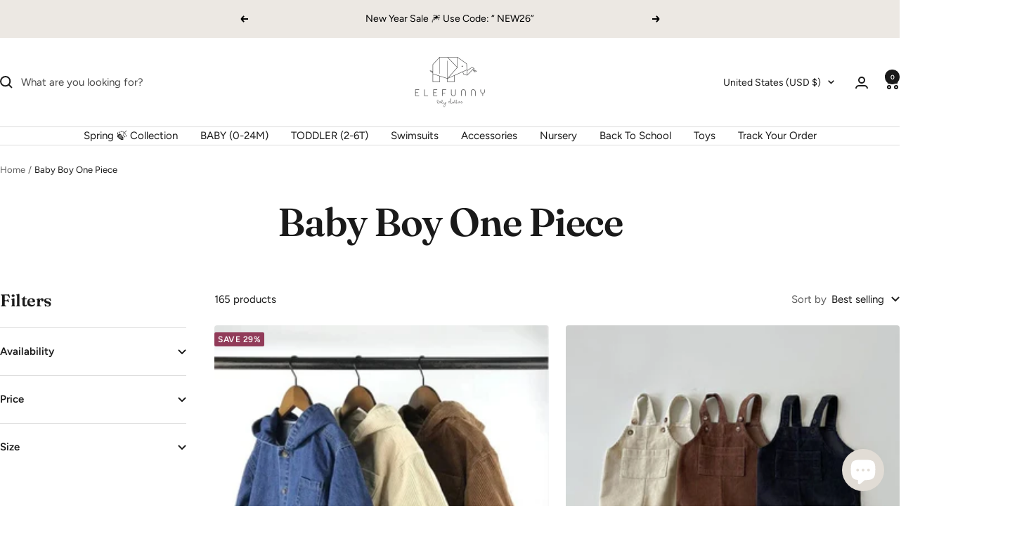

--- FILE ---
content_type: text/html; charset=utf-8
request_url: https://elefunny.shop/collections/baby-boy-one-piece?page=2
body_size: 55532
content:
<!doctype html><html class="no-js" lang="en" dir="ltr">
  <head>
    <meta charset="utf-8">
    <meta name="viewport" content="width=device-width, initial-scale=1.0, height=device-height, minimum-scale=1.0, maximum-scale=1.0">
    <meta name="theme-color" content="#ffffff">

    <title>Baby Boy One Piece &ndash; Page 2</title><link rel="canonical" href="https://elefunny.shop/collections/baby-boy-one-piece?page=2"><link rel="preconnect" href="https://cdn.shopify.com">
    <link rel="dns-prefetch" href="https://productreviews.shopifycdn.com">
    <link rel="dns-prefetch" href="https://www.google-analytics.com"><link rel="preconnect" href="https://fonts.shopifycdn.com" crossorigin><link rel="preload" as="style" href="//elefunny.shop/cdn/shop/t/3/assets/theme.css?v=40616585437609454331727105654">
    <link rel="preload" as="script" href="//elefunny.shop/cdn/shop/t/3/assets/vendor.js?v=32643890569905814191720818659">
    <link rel="preload" as="script" href="//elefunny.shop/cdn/shop/t/3/assets/theme.js?v=108561701893297286041733417345"><meta property="og:type" content="website">
  <meta property="og:title" content="Baby Boy One Piece"><meta property="og:image" content="http://elefunny.shop/cdn/shop/files/IMG_6823.jpg?v=1649938810&width=1024">
  <meta property="og:image:secure_url" content="https://elefunny.shop/cdn/shop/files/IMG_6823.jpg?v=1649938810&width=1024">
  <meta property="og:image:width" content="940">
  <meta property="og:image:height" content="940"><meta property="og:url" content="https://elefunny.shop/collections/baby-boy-one-piece?page=2">
<meta property="og:site_name" content="Elefunny"><meta name="twitter:card" content="summary"><meta name="twitter:title" content="Baby Boy One Piece">
  <meta name="twitter:description" content=""><meta name="twitter:image" content="https://elefunny.shop/cdn/shop/files/IMG_6823.jpg?v=1649938810&width=1200">
  <meta name="twitter:image:alt" content="">
    <script type="application/ld+json">
  {
    "@context": "https://schema.org",
    "@type": "BreadcrumbList",
    "itemListElement": [{
        "@type": "ListItem",
        "position": 1,
        "name": "Home",
        "item": "https://elefunny.shop"
      },{
            "@type": "ListItem",
            "position": 2,
            "name": "Baby Boy One Piece",
            "item": "https://elefunny.shop/collections/baby-boy-one-piece"
          }]
  }
</script>
    <link rel="preload" href="//elefunny.shop/cdn/fonts/fraunces/fraunces_n6.69791a9f00600e5a1e56a6f64efc9d10a28b9c92.woff2" as="font" type="font/woff2" crossorigin><link rel="preload" href="//elefunny.shop/cdn/fonts/figtree/figtree_n4.3c0838aba1701047e60be6a99a1b0a40ce9b8419.woff2" as="font" type="font/woff2" crossorigin><style>
  /* Typography (heading) */
  @font-face {
  font-family: Fraunces;
  font-weight: 600;
  font-style: normal;
  font-display: swap;
  src: url("//elefunny.shop/cdn/fonts/fraunces/fraunces_n6.69791a9f00600e5a1e56a6f64efc9d10a28b9c92.woff2") format("woff2"),
       url("//elefunny.shop/cdn/fonts/fraunces/fraunces_n6.e87d336d46d99db17df56f1dc77d222effffa1f3.woff") format("woff");
}

@font-face {
  font-family: Fraunces;
  font-weight: 600;
  font-style: italic;
  font-display: swap;
  src: url("//elefunny.shop/cdn/fonts/fraunces/fraunces_i6.8862d206518ce141218adf4eaf0e5d478cbd024a.woff2") format("woff2"),
       url("//elefunny.shop/cdn/fonts/fraunces/fraunces_i6.9bfc22b5389643d688185c0e419e96528513fc60.woff") format("woff");
}

/* Typography (body) */
  @font-face {
  font-family: Figtree;
  font-weight: 400;
  font-style: normal;
  font-display: swap;
  src: url("//elefunny.shop/cdn/fonts/figtree/figtree_n4.3c0838aba1701047e60be6a99a1b0a40ce9b8419.woff2") format("woff2"),
       url("//elefunny.shop/cdn/fonts/figtree/figtree_n4.c0575d1db21fc3821f17fd6617d3dee552312137.woff") format("woff");
}

@font-face {
  font-family: Figtree;
  font-weight: 400;
  font-style: italic;
  font-display: swap;
  src: url("//elefunny.shop/cdn/fonts/figtree/figtree_i4.89f7a4275c064845c304a4cf8a4a586060656db2.woff2") format("woff2"),
       url("//elefunny.shop/cdn/fonts/figtree/figtree_i4.6f955aaaafc55a22ffc1f32ecf3756859a5ad3e2.woff") format("woff");
}

@font-face {
  font-family: Figtree;
  font-weight: 600;
  font-style: normal;
  font-display: swap;
  src: url("//elefunny.shop/cdn/fonts/figtree/figtree_n6.9d1ea52bb49a0a86cfd1b0383d00f83d3fcc14de.woff2") format("woff2"),
       url("//elefunny.shop/cdn/fonts/figtree/figtree_n6.f0fcdea525a0e47b2ae4ab645832a8e8a96d31d3.woff") format("woff");
}

@font-face {
  font-family: Figtree;
  font-weight: 600;
  font-style: italic;
  font-display: swap;
  src: url("//elefunny.shop/cdn/fonts/figtree/figtree_i6.702baae75738b446cfbed6ac0d60cab7b21e61ba.woff2") format("woff2"),
       url("//elefunny.shop/cdn/fonts/figtree/figtree_i6.6b8dc40d16c9905d29525156e284509f871ce8f9.woff") format("woff");
}

:root {--heading-color: 26, 26, 26;
    --text-color: 26, 26, 26;
    --background: 255, 255, 255;
    --secondary-background: 245, 241, 236;
    --border-color: 221, 221, 221;
    --border-color-darker: 163, 163, 163;
    --success-color: 46, 158, 123;
    --success-background: 213, 236, 229;
    --error-color: 222, 42, 42;
    --error-background: 253, 240, 240;
    --primary-button-background: 245, 241, 236;
    --primary-button-text-color: 26, 26, 26;
    --secondary-button-background: 26, 26, 26;
    --secondary-button-text-color: 255, 255, 255;
    --product-star-rating: 246, 164, 41;
    --product-on-sale-accent: 145, 59, 89;
    --product-sold-out-accent: 145, 59, 89;
    --product-custom-label-background: 64, 93, 230;
    --product-custom-label-text-color: 255, 255, 255;
    --product-custom-label-2-background: 243, 229, 182;
    --product-custom-label-2-text-color: 0, 0, 0;
    --product-low-stock-text-color: 222, 42, 42;
    --product-in-stock-text-color: 46, 158, 123;
    --loading-bar-background: 26, 26, 26;

    /* We duplicate some "base" colors as root colors, which is useful to use on drawer elements or popover without. Those should not be overridden to avoid issues */
    --root-heading-color: 26, 26, 26;
    --root-text-color: 26, 26, 26;
    --root-background: 255, 255, 255;
    --root-border-color: 221, 221, 221;
    --root-primary-button-background: 245, 241, 236;
    --root-primary-button-text-color: 26, 26, 26;

    --base-font-size: 15px;
    --heading-font-family: Fraunces, serif;
    --heading-font-weight: 600;
    --heading-font-style: normal;
    --heading-text-transform: normal;
    --text-font-family: Figtree, sans-serif;
    --text-font-weight: 400;
    --text-font-style: normal;
    --text-font-bold-weight: 600;

    /* Typography (font size) */
    --heading-xxsmall-font-size: 11px;
    --heading-xsmall-font-size: 11px;
    --heading-small-font-size: 12px;
    --heading-large-font-size: 36px;
    --heading-h1-font-size: 36px;
    --heading-h2-font-size: 30px;
    --heading-h3-font-size: 26px;
    --heading-h4-font-size: 24px;
    --heading-h5-font-size: 20px;
    --heading-h6-font-size: 16px;

    /* Control the look and feel of the theme by changing radius of various elements */
    --button-border-radius: 4px;
    --block-border-radius: 8px;
    --block-border-radius-reduced: 4px;
    --color-swatch-border-radius: 100%;

    /* Button size */
    --button-height: 48px;
    --button-small-height: 40px;

    /* Form related */
    --form-input-field-height: 48px;
    --form-input-gap: 16px;
    --form-submit-margin: 24px;

    /* Product listing related variables */
    --product-list-block-spacing: 32px;

    /* Video related */
    --play-button-background: 255, 255, 255;
    --play-button-arrow: 26, 26, 26;

    /* RTL support */
    --transform-logical-flip: 1;
    --transform-origin-start: left;
    --transform-origin-end: right;

    /* Other */
    --zoom-cursor-svg-url: url(//elefunny.shop/cdn/shop/t/3/assets/zoom-cursor.svg?v=1201279167966953441720820570);
    --arrow-right-svg-url: url(//elefunny.shop/cdn/shop/t/3/assets/arrow-right.svg?v=88946934944805437251720820570);
    --arrow-left-svg-url: url(//elefunny.shop/cdn/shop/t/3/assets/arrow-left.svg?v=112457598847827652331720820570);

    /* Some useful variables that we can reuse in our CSS. Some explanation are needed for some of them:
       - container-max-width-minus-gutters: represents the container max width without the edge gutters
       - container-outer-width: considering the screen width, represent all the space outside the container
       - container-outer-margin: same as container-outer-width but get set to 0 inside a container
       - container-inner-width: the effective space inside the container (minus gutters)
       - grid-column-width: represents the width of a single column of the grid
       - vertical-breather: this is a variable that defines the global "spacing" between sections, and inside the section
                            to create some "breath" and minimum spacing
     */
    --container-max-width: 1600px;
    --container-gutter: 24px;
    --container-max-width-minus-gutters: calc(var(--container-max-width) - (var(--container-gutter)) * 2);
    --container-outer-width: max(calc((100vw - var(--container-max-width-minus-gutters)) / 2), var(--container-gutter));
    --container-outer-margin: var(--container-outer-width);
    --container-inner-width: calc(100vw - var(--container-outer-width) * 2);

    --grid-column-count: 10;
    --grid-gap: 24px;
    --grid-column-width: calc((100vw - var(--container-outer-width) * 2 - var(--grid-gap) * (var(--grid-column-count) - 1)) / var(--grid-column-count));

    --vertical-breather: 48px;
    --vertical-breather-tight: 48px;

    /* Shopify related variables */
    --payment-terms-background-color: #ffffff;
  }

  @media screen and (min-width: 741px) {
    :root {
      --container-gutter: 40px;
      --grid-column-count: 20;
      --vertical-breather: 64px;
      --vertical-breather-tight: 64px;

      /* Typography (font size) */
      --heading-xsmall-font-size: 12px;
      --heading-small-font-size: 13px;
      --heading-large-font-size: 52px;
      --heading-h1-font-size: 48px;
      --heading-h2-font-size: 38px;
      --heading-h3-font-size: 32px;
      --heading-h4-font-size: 24px;
      --heading-h5-font-size: 20px;
      --heading-h6-font-size: 18px;

      /* Form related */
      --form-input-field-height: 52px;
      --form-submit-margin: 32px;

      /* Button size */
      --button-height: 52px;
      --button-small-height: 44px;
    }
  }

  @media screen and (min-width: 1200px) {
    :root {
      --vertical-breather: 80px;
      --vertical-breather-tight: 64px;
      --product-list-block-spacing: 48px;

      /* Typography */
      --heading-large-font-size: 64px;
      --heading-h1-font-size: 56px;
      --heading-h2-font-size: 48px;
      --heading-h3-font-size: 36px;
      --heading-h4-font-size: 30px;
      --heading-h5-font-size: 24px;
      --heading-h6-font-size: 18px;
    }
  }

  @media screen and (min-width: 1600px) {
    :root {
      --vertical-breather: 90px;
      --vertical-breather-tight: 64px;
    }
  }
</style>
    <script>
  // This allows to expose several variables to the global scope, to be used in scripts
  window.themeVariables = {
    settings: {
      direction: "ltr",
      pageType: "collection",
      cartCount: 0,
      moneyFormat: "\u003cspan class=money\u003e${{amount}}\u003c\/span\u003e",
      moneyWithCurrencyFormat: "\u003cspan class=money\u003e${{amount}} USD\u003c\/span\u003e",
      showVendor: false,
      discountMode: "percentage",
      currencyCodeEnabled: false,
      cartType: "drawer",
      cartCurrency: "USD",
      mobileZoomFactor: 2.5
    },

    routes: {
      host: "elefunny.shop",
      rootUrl: "\/",
      rootUrlWithoutSlash: '',
      cartUrl: "\/cart",
      cartAddUrl: "\/cart\/add",
      cartChangeUrl: "\/cart\/change",
      searchUrl: "\/search",
      predictiveSearchUrl: "\/search\/suggest",
      productRecommendationsUrl: "\/recommendations\/products"
    },

    strings: {
      accessibilityDelete: "Delete",
      accessibilityClose: "Close",
      collectionSoldOut: "Sold out",
      collectionDiscount: "Save @savings@",
      productSalePrice: "Sale price",
      productRegularPrice: "Regular price",
      productFormUnavailable: "Unavailable",
      productFormSoldOut: "Sold out",
      productFormPreOrder: "Pre-order",
      productFormAddToCart: "Add to cart",
      searchNoResults: "No results could be found.",
      searchNewSearch: "New search",
      searchProducts: "Products",
      searchArticles: "Journal",
      searchPages: "Pages",
      searchCollections: "Collections",
      cartViewCart: "View cart",
      cartItemAdded: "Item added to your cart!",
      cartItemAddedShort: "Added to your cart!",
      cartAddOrderNote: "Add order note",
      cartEditOrderNote: "Edit order note",
      shippingEstimatorNoResults: "Sorry, we do not ship to your address.",
      shippingEstimatorOneResult: "There is one shipping rate for your address:",
      shippingEstimatorMultipleResults: "There are several shipping rates for your address:",
      shippingEstimatorError: "One or more error occurred while retrieving shipping rates:"
    },

    libs: {
      flickity: "\/\/elefunny.shop\/cdn\/shop\/t\/3\/assets\/flickity.js?v=176646718982628074891720818659",
      photoswipe: "\/\/elefunny.shop\/cdn\/shop\/t\/3\/assets\/photoswipe.js?v=132268647426145925301720818659",
      qrCode: "\/\/elefunny.shop\/cdn\/shopifycloud\/storefront\/assets\/themes_support\/vendor\/qrcode-3f2b403b.js"
    },

    breakpoints: {
      phone: 'screen and (max-width: 740px)',
      tablet: 'screen and (min-width: 741px) and (max-width: 999px)',
      tabletAndUp: 'screen and (min-width: 741px)',
      pocket: 'screen and (max-width: 999px)',
      lap: 'screen and (min-width: 1000px) and (max-width: 1199px)',
      lapAndUp: 'screen and (min-width: 1000px)',
      desktop: 'screen and (min-width: 1200px)',
      wide: 'screen and (min-width: 1400px)'
    }
  };

  window.addEventListener('pageshow', async () => {
    const cartContent = await (await fetch(`${window.themeVariables.routes.cartUrl}.js`, {cache: 'reload'})).json();
    document.documentElement.dispatchEvent(new CustomEvent('cart:refresh', {detail: {cart: cartContent}}));
  });

  if ('noModule' in HTMLScriptElement.prototype) {
    // Old browsers (like IE) that does not support module will be considered as if not executing JS at all
    document.documentElement.className = document.documentElement.className.replace('no-js', 'js');

    requestAnimationFrame(() => {
      const viewportHeight = (window.visualViewport ? window.visualViewport.height : document.documentElement.clientHeight);
      document.documentElement.style.setProperty('--window-height',viewportHeight + 'px');
    });
  }</script>

    <link rel="stylesheet" href="//elefunny.shop/cdn/shop/t/3/assets/theme.css?v=40616585437609454331727105654">

    <script src="//elefunny.shop/cdn/shop/t/3/assets/vendor.js?v=32643890569905814191720818659" defer></script>
    <script src="//elefunny.shop/cdn/shop/t/3/assets/theme.js?v=108561701893297286041733417345" defer></script>
    <script src="//elefunny.shop/cdn/shop/t/3/assets/custom.js?v=167639537848865775061720818659" defer></script>

    <script>window.performance && window.performance.mark && window.performance.mark('shopify.content_for_header.start');</script><meta name="facebook-domain-verification" content="jq9k2yv6yia2anakc7gk23yuflzwq5">
<meta name="google-site-verification" content="XXEXjkcP6W-J_oPJADs5wmmFGZbhxhdhhmxCo65O2xc">
<meta name="google-site-verification" content="VoPgyGzDENM7QoLDp2HZUocdiA492LqSL-FigtCHhAg">
<meta id="shopify-digital-wallet" name="shopify-digital-wallet" content="/61953966326/digital_wallets/dialog">
<meta name="shopify-checkout-api-token" content="d5b2bcb4537870d510604317a857c8b1">
<meta id="in-context-paypal-metadata" data-shop-id="61953966326" data-venmo-supported="false" data-environment="production" data-locale="en_US" data-paypal-v4="true" data-currency="USD">
<link rel="alternate" type="application/atom+xml" title="Feed" href="/collections/baby-boy-one-piece.atom" />
<link rel="prev" href="/collections/baby-boy-one-piece?page=1">
<link rel="next" href="/collections/baby-boy-one-piece?page=3">
<link rel="alternate" hreflang="x-default" href="https://elefunny.shop/collections/baby-boy-one-piece?page=2">
<link rel="alternate" hreflang="en" href="https://elefunny.shop/collections/baby-boy-one-piece?page=2">
<link rel="alternate" hreflang="en-CA" href="https://elefunny.shop/en-ca/collections/baby-boy-one-piece?page=2">
<link rel="alternate" hreflang="en-AU" href="https://elefunny.shop/en-au/collections/baby-boy-one-piece?page=2">
<link rel="alternate" hreflang="en-GB" href="https://elefunny.shop/en-gb/collections/baby-boy-one-piece?page=2">
<link rel="alternate" hreflang="en-DE" href="https://elefunny.shop/en-de/collections/baby-boy-one-piece?page=2">
<link rel="alternate" hreflang="en-FR" href="https://elefunny.shop/en-fr/collections/baby-boy-one-piece?page=2">
<link rel="alternate" hreflang="en-NZ" href="https://elefunny.shop/en-nz/collections/baby-boy-one-piece?page=2">
<link rel="alternate" type="application/json+oembed" href="https://elefunny.shop/collections/baby-boy-one-piece.oembed?page=2">
<script async="async" src="/checkouts/internal/preloads.js?locale=en-US"></script>
<link rel="preconnect" href="https://shop.app" crossorigin="anonymous">
<script async="async" src="https://shop.app/checkouts/internal/preloads.js?locale=en-US&shop_id=61953966326" crossorigin="anonymous"></script>
<script id="shopify-features" type="application/json">{"accessToken":"d5b2bcb4537870d510604317a857c8b1","betas":["rich-media-storefront-analytics"],"domain":"elefunny.shop","predictiveSearch":true,"shopId":61953966326,"locale":"en"}</script>
<script>var Shopify = Shopify || {};
Shopify.shop = "elefunny.myshopify.com";
Shopify.locale = "en";
Shopify.currency = {"active":"USD","rate":"1.0"};
Shopify.country = "US";
Shopify.theme = {"name":"Focal","id":143781560566,"schema_name":"Focal","schema_version":"12.4.0","theme_store_id":714,"role":"main"};
Shopify.theme.handle = "null";
Shopify.theme.style = {"id":null,"handle":null};
Shopify.cdnHost = "elefunny.shop/cdn";
Shopify.routes = Shopify.routes || {};
Shopify.routes.root = "/";</script>
<script type="module">!function(o){(o.Shopify=o.Shopify||{}).modules=!0}(window);</script>
<script>!function(o){function n(){var o=[];function n(){o.push(Array.prototype.slice.apply(arguments))}return n.q=o,n}var t=o.Shopify=o.Shopify||{};t.loadFeatures=n(),t.autoloadFeatures=n()}(window);</script>
<script>
  window.ShopifyPay = window.ShopifyPay || {};
  window.ShopifyPay.apiHost = "shop.app\/pay";
  window.ShopifyPay.redirectState = null;
</script>
<script id="shop-js-analytics" type="application/json">{"pageType":"collection"}</script>
<script defer="defer" async type="module" src="//elefunny.shop/cdn/shopifycloud/shop-js/modules/v2/client.init-shop-cart-sync_C5BV16lS.en.esm.js"></script>
<script defer="defer" async type="module" src="//elefunny.shop/cdn/shopifycloud/shop-js/modules/v2/chunk.common_CygWptCX.esm.js"></script>
<script type="module">
  await import("//elefunny.shop/cdn/shopifycloud/shop-js/modules/v2/client.init-shop-cart-sync_C5BV16lS.en.esm.js");
await import("//elefunny.shop/cdn/shopifycloud/shop-js/modules/v2/chunk.common_CygWptCX.esm.js");

  window.Shopify.SignInWithShop?.initShopCartSync?.({"fedCMEnabled":true,"windoidEnabled":true});

</script>
<script>
  window.Shopify = window.Shopify || {};
  if (!window.Shopify.featureAssets) window.Shopify.featureAssets = {};
  window.Shopify.featureAssets['shop-js'] = {"shop-cart-sync":["modules/v2/client.shop-cart-sync_ZFArdW7E.en.esm.js","modules/v2/chunk.common_CygWptCX.esm.js"],"init-fed-cm":["modules/v2/client.init-fed-cm_CmiC4vf6.en.esm.js","modules/v2/chunk.common_CygWptCX.esm.js"],"shop-button":["modules/v2/client.shop-button_tlx5R9nI.en.esm.js","modules/v2/chunk.common_CygWptCX.esm.js"],"shop-cash-offers":["modules/v2/client.shop-cash-offers_DOA2yAJr.en.esm.js","modules/v2/chunk.common_CygWptCX.esm.js","modules/v2/chunk.modal_D71HUcav.esm.js"],"init-windoid":["modules/v2/client.init-windoid_sURxWdc1.en.esm.js","modules/v2/chunk.common_CygWptCX.esm.js"],"shop-toast-manager":["modules/v2/client.shop-toast-manager_ClPi3nE9.en.esm.js","modules/v2/chunk.common_CygWptCX.esm.js"],"init-shop-email-lookup-coordinator":["modules/v2/client.init-shop-email-lookup-coordinator_B8hsDcYM.en.esm.js","modules/v2/chunk.common_CygWptCX.esm.js"],"init-shop-cart-sync":["modules/v2/client.init-shop-cart-sync_C5BV16lS.en.esm.js","modules/v2/chunk.common_CygWptCX.esm.js"],"avatar":["modules/v2/client.avatar_BTnouDA3.en.esm.js"],"pay-button":["modules/v2/client.pay-button_FdsNuTd3.en.esm.js","modules/v2/chunk.common_CygWptCX.esm.js"],"init-customer-accounts":["modules/v2/client.init-customer-accounts_DxDtT_ad.en.esm.js","modules/v2/client.shop-login-button_C5VAVYt1.en.esm.js","modules/v2/chunk.common_CygWptCX.esm.js","modules/v2/chunk.modal_D71HUcav.esm.js"],"init-shop-for-new-customer-accounts":["modules/v2/client.init-shop-for-new-customer-accounts_ChsxoAhi.en.esm.js","modules/v2/client.shop-login-button_C5VAVYt1.en.esm.js","modules/v2/chunk.common_CygWptCX.esm.js","modules/v2/chunk.modal_D71HUcav.esm.js"],"shop-login-button":["modules/v2/client.shop-login-button_C5VAVYt1.en.esm.js","modules/v2/chunk.common_CygWptCX.esm.js","modules/v2/chunk.modal_D71HUcav.esm.js"],"init-customer-accounts-sign-up":["modules/v2/client.init-customer-accounts-sign-up_CPSyQ0Tj.en.esm.js","modules/v2/client.shop-login-button_C5VAVYt1.en.esm.js","modules/v2/chunk.common_CygWptCX.esm.js","modules/v2/chunk.modal_D71HUcav.esm.js"],"shop-follow-button":["modules/v2/client.shop-follow-button_Cva4Ekp9.en.esm.js","modules/v2/chunk.common_CygWptCX.esm.js","modules/v2/chunk.modal_D71HUcav.esm.js"],"checkout-modal":["modules/v2/client.checkout-modal_BPM8l0SH.en.esm.js","modules/v2/chunk.common_CygWptCX.esm.js","modules/v2/chunk.modal_D71HUcav.esm.js"],"lead-capture":["modules/v2/client.lead-capture_Bi8yE_yS.en.esm.js","modules/v2/chunk.common_CygWptCX.esm.js","modules/v2/chunk.modal_D71HUcav.esm.js"],"shop-login":["modules/v2/client.shop-login_D6lNrXab.en.esm.js","modules/v2/chunk.common_CygWptCX.esm.js","modules/v2/chunk.modal_D71HUcav.esm.js"],"payment-terms":["modules/v2/client.payment-terms_CZxnsJam.en.esm.js","modules/v2/chunk.common_CygWptCX.esm.js","modules/v2/chunk.modal_D71HUcav.esm.js"]};
</script>
<script>(function() {
  var isLoaded = false;
  function asyncLoad() {
    if (isLoaded) return;
    isLoaded = true;
    var urls = ["https:\/\/intg.snapchat.com\/shopify\/shopify-scevent-init.js?id=d5a04a51-b167-43c8-bde3-20b907dbc8d4\u0026shop=elefunny.myshopify.com"];
    for (var i = 0; i < urls.length; i++) {
      var s = document.createElement('script');
      s.type = 'text/javascript';
      s.async = true;
      s.src = urls[i];
      var x = document.getElementsByTagName('script')[0];
      x.parentNode.insertBefore(s, x);
    }
  };
  if(window.attachEvent) {
    window.attachEvent('onload', asyncLoad);
  } else {
    window.addEventListener('load', asyncLoad, false);
  }
})();</script>
<script id="__st">var __st={"a":61953966326,"offset":7200,"reqid":"a57ce9e1-03de-4356-8854-8cd0a0b3cb22-1768670310","pageurl":"elefunny.shop\/collections\/baby-boy-one-piece?page=2","u":"0f483a5c7a0b","p":"collection","rtyp":"collection","rid":389174395126};</script>
<script>window.ShopifyPaypalV4VisibilityTracking = true;</script>
<script id="form-persister">!function(){'use strict';const t='contact',e='new_comment',n=[[t,t],['blogs',e],['comments',e],[t,'customer']],o='password',r='form_key',c=['recaptcha-v3-token','g-recaptcha-response','h-captcha-response',o],s=()=>{try{return window.sessionStorage}catch{return}},i='__shopify_v',u=t=>t.elements[r],a=function(){const t=[...n].map((([t,e])=>`form[action*='/${t}']:not([data-nocaptcha='true']) input[name='form_type'][value='${e}']`)).join(',');var e;return e=t,()=>e?[...document.querySelectorAll(e)].map((t=>t.form)):[]}();function m(t){const e=u(t);a().includes(t)&&(!e||!e.value)&&function(t){try{if(!s())return;!function(t){const e=s();if(!e)return;const n=u(t);if(!n)return;const o=n.value;o&&e.removeItem(o)}(t);const e=Array.from(Array(32),(()=>Math.random().toString(36)[2])).join('');!function(t,e){u(t)||t.append(Object.assign(document.createElement('input'),{type:'hidden',name:r})),t.elements[r].value=e}(t,e),function(t,e){const n=s();if(!n)return;const r=[...t.querySelectorAll(`input[type='${o}']`)].map((({name:t})=>t)),u=[...c,...r],a={};for(const[o,c]of new FormData(t).entries())u.includes(o)||(a[o]=c);n.setItem(e,JSON.stringify({[i]:1,action:t.action,data:a}))}(t,e)}catch(e){console.error('failed to persist form',e)}}(t)}const f=t=>{if('true'===t.dataset.persistBound)return;const e=function(t,e){const n=function(t){return'function'==typeof t.submit?t.submit:HTMLFormElement.prototype.submit}(t).bind(t);return function(){let t;return()=>{t||(t=!0,(()=>{try{e(),n()}catch(t){(t=>{console.error('form submit failed',t)})(t)}})(),setTimeout((()=>t=!1),250))}}()}(t,(()=>{m(t)}));!function(t,e){if('function'==typeof t.submit&&'function'==typeof e)try{t.submit=e}catch{}}(t,e),t.addEventListener('submit',(t=>{t.preventDefault(),e()})),t.dataset.persistBound='true'};!function(){function t(t){const e=(t=>{const e=t.target;return e instanceof HTMLFormElement?e:e&&e.form})(t);e&&m(e)}document.addEventListener('submit',t),document.addEventListener('DOMContentLoaded',(()=>{const e=a();for(const t of e)f(t);var n;n=document.body,new window.MutationObserver((t=>{for(const e of t)if('childList'===e.type&&e.addedNodes.length)for(const t of e.addedNodes)1===t.nodeType&&'FORM'===t.tagName&&a().includes(t)&&f(t)})).observe(n,{childList:!0,subtree:!0,attributes:!1}),document.removeEventListener('submit',t)}))}()}();</script>
<script integrity="sha256-4kQ18oKyAcykRKYeNunJcIwy7WH5gtpwJnB7kiuLZ1E=" data-source-attribution="shopify.loadfeatures" defer="defer" src="//elefunny.shop/cdn/shopifycloud/storefront/assets/storefront/load_feature-a0a9edcb.js" crossorigin="anonymous"></script>
<script crossorigin="anonymous" defer="defer" src="//elefunny.shop/cdn/shopifycloud/storefront/assets/shopify_pay/storefront-65b4c6d7.js?v=20250812"></script>
<script data-source-attribution="shopify.dynamic_checkout.dynamic.init">var Shopify=Shopify||{};Shopify.PaymentButton=Shopify.PaymentButton||{isStorefrontPortableWallets:!0,init:function(){window.Shopify.PaymentButton.init=function(){};var t=document.createElement("script");t.src="https://elefunny.shop/cdn/shopifycloud/portable-wallets/latest/portable-wallets.en.js",t.type="module",document.head.appendChild(t)}};
</script>
<script data-source-attribution="shopify.dynamic_checkout.buyer_consent">
  function portableWalletsHideBuyerConsent(e){var t=document.getElementById("shopify-buyer-consent"),n=document.getElementById("shopify-subscription-policy-button");t&&n&&(t.classList.add("hidden"),t.setAttribute("aria-hidden","true"),n.removeEventListener("click",e))}function portableWalletsShowBuyerConsent(e){var t=document.getElementById("shopify-buyer-consent"),n=document.getElementById("shopify-subscription-policy-button");t&&n&&(t.classList.remove("hidden"),t.removeAttribute("aria-hidden"),n.addEventListener("click",e))}window.Shopify?.PaymentButton&&(window.Shopify.PaymentButton.hideBuyerConsent=portableWalletsHideBuyerConsent,window.Shopify.PaymentButton.showBuyerConsent=portableWalletsShowBuyerConsent);
</script>
<script data-source-attribution="shopify.dynamic_checkout.cart.bootstrap">document.addEventListener("DOMContentLoaded",(function(){function t(){return document.querySelector("shopify-accelerated-checkout-cart, shopify-accelerated-checkout")}if(t())Shopify.PaymentButton.init();else{new MutationObserver((function(e,n){t()&&(Shopify.PaymentButton.init(),n.disconnect())})).observe(document.body,{childList:!0,subtree:!0})}}));
</script>
<link id="shopify-accelerated-checkout-styles" rel="stylesheet" media="screen" href="https://elefunny.shop/cdn/shopifycloud/portable-wallets/latest/accelerated-checkout-backwards-compat.css" crossorigin="anonymous">
<style id="shopify-accelerated-checkout-cart">
        #shopify-buyer-consent {
  margin-top: 1em;
  display: inline-block;
  width: 100%;
}

#shopify-buyer-consent.hidden {
  display: none;
}

#shopify-subscription-policy-button {
  background: none;
  border: none;
  padding: 0;
  text-decoration: underline;
  font-size: inherit;
  cursor: pointer;
}

#shopify-subscription-policy-button::before {
  box-shadow: none;
}

      </style>

<script>window.performance && window.performance.mark && window.performance.mark('shopify.content_for_header.end');</script>
  <!-- BEGIN app block: shopify://apps/uppromote-affiliate/blocks/message-bar/64c32457-930d-4cb9-9641-e24c0d9cf1f4 --><script type="application/json" id="uppromote-message-bar-setting" class="metafield-json">{"referral_enable":0,"referral_content":null,"referral_font":null,"referral_font_size":null,"referral_text_color":null,"referral_background_color":null,"not_referral_enable":0,"not_referral_content":null,"not_referral_font":null,"not_referral_font_size":null,"not_referral_text_color":null,"not_referral_background_color":null}</script>

<style>
    body {
        transition: padding-top .2s;
    }
    .scaaf-message-bar {
        --primary-text-color: ;
        --secondary-text-color: ;
        --primary-bg-color: ;
        --secondary-bg-color: ;
        --primary-text-size: px;
        --secondary-text-size: px;
        text-align: center;
        display: block;
        width: 100%;
        padding: 10px;
        animation-duration: .5s;
        animation-name: fadeIn;
        position: absolute;
        top: 0;
        left: 0;
        width: 100%;
        z-index: 10;
    }

    .scaaf-message-bar-content {
        margin: 0;
        padding: 0;
    }

    .scaaf-message-bar[data-layout=referring] {
        background-color: var(--primary-bg-color);
        color: var(--primary-text-color);
        font-size: var(--primary-text-size);
    }

    .scaaf-message-bar[data-layout=direct] {
        background-color: var(--secondary-bg-color);
        color: var(--secondary-text-color);
        font-size: var(--secondary-text-size);
    }

</style>

<script type="text/javascript">
    (function() {
        let container, contentContainer
        const settingTag = document.querySelector('script#uppromote-message-bar-setting')

        if (!settingTag || !settingTag.textContent) {
            return
        }

        const setting = JSON.parse(settingTag.textContent)
        if (!setting.referral_enable) {
            return
        }

        const getCookie = (cName) => {
            let name = cName + '='
            let decodedCookie = decodeURIComponent(document.cookie)
            let ca = decodedCookie.split(';')
            for (let i = 0; i < ca.length; i++) {
                let c = ca[i]
                while (c.charAt(0) === ' ') {
                    c = c.substring(1)
                }
                if (c.indexOf(name) === 0) {
                    return c.substring(name.length, c.length)
                }
            }

            return null
        }

        function renderContainer() {
            container = document.createElement('div')
            container.classList.add('scaaf-message-bar')
            contentContainer = document.createElement('p')
            contentContainer.classList.add('scaaf-message-bar-content')
            container.append(contentContainer)
        }

        function calculateLayout() {
            const height = container.scrollHeight

            function onMouseMove() {
                document.body.style.paddingTop = `${height}px`
                document.body.removeEventListener('mousemove', onMouseMove)
                document.body.removeEventListener('touchstart', onMouseMove)
            }

            document.body.addEventListener('mousemove', onMouseMove)
            document.body.addEventListener('touchstart', onMouseMove)
        }

        renderContainer()

        function fillDirectContent() {
            if (!setting.not_referral_enable) {
                return
            }
            container.dataset.layout = 'direct'
            contentContainer.textContent = setting.not_referral_content
            document.body.prepend(container)
            calculateLayout()
        }

        function prepareForReferring() {
            contentContainer.textContent = 'Loading'
            contentContainer.style.visibility = 'hidden'
            document.body.prepend(container)
            calculateLayout()
        }

        function fillReferringContent(aff) {
            container.dataset.layout = 'referring'
            contentContainer.textContent = setting.referral_content
                .replaceAll('{affiliate_name}', aff.name)
                .replaceAll('{company}', aff.company)
                .replaceAll('{affiliate_firstname}', aff.first_name)
                .replaceAll('{personal_detail}', aff.personal_detail)
            contentContainer.style.visibility = 'visible'
        }

        function safeJsonParse (str) {
            if (!str) return null;
            try {
                return JSON.parse(str);
            } catch {
                return null;
            }
        }

        function renderFromCookie(affiliateID) {
            if (!affiliateID) {
                fillDirectContent()
                return
            }

            prepareForReferring()

            let info
            const raw = getCookie('_up_a_info')

            try {
                if (raw) {
                    info = safeJsonParse(raw)
                }
            } catch {
                console.warn('Affiliate info (_up_a_info) is invalid JSON', raw)
                fillDirectContent()
                return
            }

            if (!info) {
                fillDirectContent()
                return
            }

            const aff = {
                company: info.company || '',
                name: (info.first_name || '') + ' ' + (info.last_name || ''),
                first_name: info.first_name || '',
                personal_detail: getCookie('scaaf_pd') || ''
            }

            fillReferringContent(aff)
        }

        function paintMessageBar() {
            if (!document.body) {
                return requestAnimationFrame(paintMessageBar)
            }

            const urlParams = new URLSearchParams(window.location.search)
            const scaRef = urlParams.get("sca_ref")
            const urlAffiliateID = scaRef ? scaRef.split('.')[0] + '' : null
            const cookieAffiliateID = getCookie('up_uppromote_aid')
            const isReferralLink = !!scaRef

            if (!isReferralLink) {
                if (cookieAffiliateID) {
                    renderFromCookie(cookieAffiliateID)
                    return
                }
                fillDirectContent()
                return
            }

            if (cookieAffiliateID === urlAffiliateID) {
                renderFromCookie(cookieAffiliateID)
                return
            }

            const lastClick = Number(getCookie('up_uppromote_lc') || 0)
            const diffMinuteFromNow = (Date.now() - lastClick) / (60 * 1000)
            if (diffMinuteFromNow <= 1) {
                renderFromCookie(cookieAffiliateID)
                return
            }

            let waited = 0
            const MAX_WAIT = 5000
            const INTERVAL = 300

            const timer = setInterval(() => {
                const newCookieID = getCookie('up_uppromote_aid')
                const isStillThatAffiliate = newCookieID === urlAffiliateID
                const isReceived = localStorage.getItem('up_uppromote_received') === '1'
                let isLoadedAffiliateInfoDone = !!safeJsonParse(getCookie('_up_a_info'))

                if (isReceived && isStillThatAffiliate && isLoadedAffiliateInfoDone) {
                    clearInterval(timer)
                    renderFromCookie(newCookieID)
                    return
                }

                waited += INTERVAL
                if (waited >= MAX_WAIT) {
                    clearInterval(timer)
                    fillDirectContent()
                }
            }, INTERVAL)
        }

        requestAnimationFrame(paintMessageBar)
    })()
</script>


<!-- END app block --><!-- BEGIN app block: shopify://apps/uppromote-affiliate/blocks/customer-referral/64c32457-930d-4cb9-9641-e24c0d9cf1f4 --><link rel="preload" href="https://cdn.shopify.com/extensions/019bc4a6-eb4b-7d07-80ed-0d44dde74f8b/app-105/assets/customer-referral.css" as="style" onload="this.onload=null;this.rel='stylesheet'">
<script>
  document.addEventListener("DOMContentLoaded", function () {
    const params = new URLSearchParams(window.location.search);
    if (params.has('sca_ref') || params.has('sca_crp')) {
      document.body.setAttribute('is-affiliate-link', '');
    }
  });
</script>


<!-- END app block --><!-- BEGIN app block: shopify://apps/uppromote-affiliate/blocks/core-script/64c32457-930d-4cb9-9641-e24c0d9cf1f4 --><!-- BEGIN app snippet: core-metafields-setting --><!--suppress ES6ConvertVarToLetConst -->
<script type="application/json" id="core-uppromote-settings">{"app_env":{"env":"production"},"message_bar_setting":{"referral_enable":0,"referral_content":null,"referral_font":null,"referral_font_size":null,"referral_text_color":null,"referral_background_color":null,"not_referral_enable":0,"not_referral_content":null,"not_referral_font":null,"not_referral_font_size":null,"not_referral_text_color":null,"not_referral_background_color":null}}</script>
<script type="application/json" id="core-uppromote-cart">{"note":null,"attributes":{},"original_total_price":0,"total_price":0,"total_discount":0,"total_weight":0.0,"item_count":0,"items":[],"requires_shipping":false,"currency":"USD","items_subtotal_price":0,"cart_level_discount_applications":[],"checkout_charge_amount":0}</script>
<script id="core-uppromote-quick-store-tracking-vars">
    function getDocumentContext(){const{href:a,hash:b,host:c,hostname:d,origin:e,pathname:f,port:g,protocol:h,search:i}=window.location,j=document.referrer,k=document.characterSet,l=document.title;return{location:{href:a,hash:b,host:c,hostname:d,origin:e,pathname:f,port:g,protocol:h,search:i},referrer:j||document.location.href,characterSet:k,title:l}}function getNavigatorContext(){const{language:a,cookieEnabled:b,languages:c,userAgent:d}=navigator;return{language:a,cookieEnabled:b,languages:c,userAgent:d}}function getWindowContext(){const{innerHeight:a,innerWidth:b,outerHeight:c,outerWidth:d,origin:e,screen:{height:j,width:k},screenX:f,screenY:g,scrollX:h,scrollY:i}=window;return{innerHeight:a,innerWidth:b,outerHeight:c,outerWidth:d,origin:e,screen:{screenHeight:j,screenWidth:k},screenX:f,screenY:g,scrollX:h,scrollY:i,location:getDocumentContext().location}}function getContext(){return{document:getDocumentContext(),navigator:getNavigatorContext(),window:getWindowContext()}}
    if (window.location.href.includes('?sca_ref=')) {
        localStorage.setItem('__up_lastViewedPageContext', JSON.stringify({
            context: getContext(),
            timestamp: new Date().toISOString(),
        }))
    }
</script>

<script id="core-uppromote-setting-booster">
    var UpPromoteCoreSettings = JSON.parse(document.getElementById('core-uppromote-settings').textContent)
    UpPromoteCoreSettings.currentCart = JSON.parse(document.getElementById('core-uppromote-cart')?.textContent || '{}')
    const idToClean = ['core-uppromote-settings', 'core-uppromote-cart', 'core-uppromote-setting-booster', 'core-uppromote-quick-store-tracking-vars']
    idToClean.forEach(id => {
        document.getElementById(id)?.remove()
    })
</script>
<!-- END app snippet -->


<!-- END app block --><script src="https://cdn.shopify.com/extensions/019bc4a6-eb4b-7d07-80ed-0d44dde74f8b/app-105/assets/customer-referral.js" type="text/javascript" defer="defer"></script>
<script src="https://cdn.shopify.com/extensions/7bc9bb47-adfa-4267-963e-cadee5096caf/inbox-1252/assets/inbox-chat-loader.js" type="text/javascript" defer="defer"></script>
<script src="https://cdn.shopify.com/extensions/019bc4a6-eb4b-7d07-80ed-0d44dde74f8b/app-105/assets/core.min.js" type="text/javascript" defer="defer"></script>
<link href="https://monorail-edge.shopifysvc.com" rel="dns-prefetch">
<script>(function(){if ("sendBeacon" in navigator && "performance" in window) {try {var session_token_from_headers = performance.getEntriesByType('navigation')[0].serverTiming.find(x => x.name == '_s').description;} catch {var session_token_from_headers = undefined;}var session_cookie_matches = document.cookie.match(/_shopify_s=([^;]*)/);var session_token_from_cookie = session_cookie_matches && session_cookie_matches.length === 2 ? session_cookie_matches[1] : "";var session_token = session_token_from_headers || session_token_from_cookie || "";function handle_abandonment_event(e) {var entries = performance.getEntries().filter(function(entry) {return /monorail-edge.shopifysvc.com/.test(entry.name);});if (!window.abandonment_tracked && entries.length === 0) {window.abandonment_tracked = true;var currentMs = Date.now();var navigation_start = performance.timing.navigationStart;var payload = {shop_id: 61953966326,url: window.location.href,navigation_start,duration: currentMs - navigation_start,session_token,page_type: "collection"};window.navigator.sendBeacon("https://monorail-edge.shopifysvc.com/v1/produce", JSON.stringify({schema_id: "online_store_buyer_site_abandonment/1.1",payload: payload,metadata: {event_created_at_ms: currentMs,event_sent_at_ms: currentMs}}));}}window.addEventListener('pagehide', handle_abandonment_event);}}());</script>
<script id="web-pixels-manager-setup">(function e(e,d,r,n,o){if(void 0===o&&(o={}),!Boolean(null===(a=null===(i=window.Shopify)||void 0===i?void 0:i.analytics)||void 0===a?void 0:a.replayQueue)){var i,a;window.Shopify=window.Shopify||{};var t=window.Shopify;t.analytics=t.analytics||{};var s=t.analytics;s.replayQueue=[],s.publish=function(e,d,r){return s.replayQueue.push([e,d,r]),!0};try{self.performance.mark("wpm:start")}catch(e){}var l=function(){var e={modern:/Edge?\/(1{2}[4-9]|1[2-9]\d|[2-9]\d{2}|\d{4,})\.\d+(\.\d+|)|Firefox\/(1{2}[4-9]|1[2-9]\d|[2-9]\d{2}|\d{4,})\.\d+(\.\d+|)|Chrom(ium|e)\/(9{2}|\d{3,})\.\d+(\.\d+|)|(Maci|X1{2}).+ Version\/(15\.\d+|(1[6-9]|[2-9]\d|\d{3,})\.\d+)([,.]\d+|)( \(\w+\)|)( Mobile\/\w+|) Safari\/|Chrome.+OPR\/(9{2}|\d{3,})\.\d+\.\d+|(CPU[ +]OS|iPhone[ +]OS|CPU[ +]iPhone|CPU IPhone OS|CPU iPad OS)[ +]+(15[._]\d+|(1[6-9]|[2-9]\d|\d{3,})[._]\d+)([._]\d+|)|Android:?[ /-](13[3-9]|1[4-9]\d|[2-9]\d{2}|\d{4,})(\.\d+|)(\.\d+|)|Android.+Firefox\/(13[5-9]|1[4-9]\d|[2-9]\d{2}|\d{4,})\.\d+(\.\d+|)|Android.+Chrom(ium|e)\/(13[3-9]|1[4-9]\d|[2-9]\d{2}|\d{4,})\.\d+(\.\d+|)|SamsungBrowser\/([2-9]\d|\d{3,})\.\d+/,legacy:/Edge?\/(1[6-9]|[2-9]\d|\d{3,})\.\d+(\.\d+|)|Firefox\/(5[4-9]|[6-9]\d|\d{3,})\.\d+(\.\d+|)|Chrom(ium|e)\/(5[1-9]|[6-9]\d|\d{3,})\.\d+(\.\d+|)([\d.]+$|.*Safari\/(?![\d.]+ Edge\/[\d.]+$))|(Maci|X1{2}).+ Version\/(10\.\d+|(1[1-9]|[2-9]\d|\d{3,})\.\d+)([,.]\d+|)( \(\w+\)|)( Mobile\/\w+|) Safari\/|Chrome.+OPR\/(3[89]|[4-9]\d|\d{3,})\.\d+\.\d+|(CPU[ +]OS|iPhone[ +]OS|CPU[ +]iPhone|CPU IPhone OS|CPU iPad OS)[ +]+(10[._]\d+|(1[1-9]|[2-9]\d|\d{3,})[._]\d+)([._]\d+|)|Android:?[ /-](13[3-9]|1[4-9]\d|[2-9]\d{2}|\d{4,})(\.\d+|)(\.\d+|)|Mobile Safari.+OPR\/([89]\d|\d{3,})\.\d+\.\d+|Android.+Firefox\/(13[5-9]|1[4-9]\d|[2-9]\d{2}|\d{4,})\.\d+(\.\d+|)|Android.+Chrom(ium|e)\/(13[3-9]|1[4-9]\d|[2-9]\d{2}|\d{4,})\.\d+(\.\d+|)|Android.+(UC? ?Browser|UCWEB|U3)[ /]?(15\.([5-9]|\d{2,})|(1[6-9]|[2-9]\d|\d{3,})\.\d+)\.\d+|SamsungBrowser\/(5\.\d+|([6-9]|\d{2,})\.\d+)|Android.+MQ{2}Browser\/(14(\.(9|\d{2,})|)|(1[5-9]|[2-9]\d|\d{3,})(\.\d+|))(\.\d+|)|K[Aa][Ii]OS\/(3\.\d+|([4-9]|\d{2,})\.\d+)(\.\d+|)/},d=e.modern,r=e.legacy,n=navigator.userAgent;return n.match(d)?"modern":n.match(r)?"legacy":"unknown"}(),u="modern"===l?"modern":"legacy",c=(null!=n?n:{modern:"",legacy:""})[u],f=function(e){return[e.baseUrl,"/wpm","/b",e.hashVersion,"modern"===e.buildTarget?"m":"l",".js"].join("")}({baseUrl:d,hashVersion:r,buildTarget:u}),m=function(e){var d=e.version,r=e.bundleTarget,n=e.surface,o=e.pageUrl,i=e.monorailEndpoint;return{emit:function(e){var a=e.status,t=e.errorMsg,s=(new Date).getTime(),l=JSON.stringify({metadata:{event_sent_at_ms:s},events:[{schema_id:"web_pixels_manager_load/3.1",payload:{version:d,bundle_target:r,page_url:o,status:a,surface:n,error_msg:t},metadata:{event_created_at_ms:s}}]});if(!i)return console&&console.warn&&console.warn("[Web Pixels Manager] No Monorail endpoint provided, skipping logging."),!1;try{return self.navigator.sendBeacon.bind(self.navigator)(i,l)}catch(e){}var u=new XMLHttpRequest;try{return u.open("POST",i,!0),u.setRequestHeader("Content-Type","text/plain"),u.send(l),!0}catch(e){return console&&console.warn&&console.warn("[Web Pixels Manager] Got an unhandled error while logging to Monorail."),!1}}}}({version:r,bundleTarget:l,surface:e.surface,pageUrl:self.location.href,monorailEndpoint:e.monorailEndpoint});try{o.browserTarget=l,function(e){var d=e.src,r=e.async,n=void 0===r||r,o=e.onload,i=e.onerror,a=e.sri,t=e.scriptDataAttributes,s=void 0===t?{}:t,l=document.createElement("script"),u=document.querySelector("head"),c=document.querySelector("body");if(l.async=n,l.src=d,a&&(l.integrity=a,l.crossOrigin="anonymous"),s)for(var f in s)if(Object.prototype.hasOwnProperty.call(s,f))try{l.dataset[f]=s[f]}catch(e){}if(o&&l.addEventListener("load",o),i&&l.addEventListener("error",i),u)u.appendChild(l);else{if(!c)throw new Error("Did not find a head or body element to append the script");c.appendChild(l)}}({src:f,async:!0,onload:function(){if(!function(){var e,d;return Boolean(null===(d=null===(e=window.Shopify)||void 0===e?void 0:e.analytics)||void 0===d?void 0:d.initialized)}()){var d=window.webPixelsManager.init(e)||void 0;if(d){var r=window.Shopify.analytics;r.replayQueue.forEach((function(e){var r=e[0],n=e[1],o=e[2];d.publishCustomEvent(r,n,o)})),r.replayQueue=[],r.publish=d.publishCustomEvent,r.visitor=d.visitor,r.initialized=!0}}},onerror:function(){return m.emit({status:"failed",errorMsg:"".concat(f," has failed to load")})},sri:function(e){var d=/^sha384-[A-Za-z0-9+/=]+$/;return"string"==typeof e&&d.test(e)}(c)?c:"",scriptDataAttributes:o}),m.emit({status:"loading"})}catch(e){m.emit({status:"failed",errorMsg:(null==e?void 0:e.message)||"Unknown error"})}}})({shopId: 61953966326,storefrontBaseUrl: "https://elefunny.shop",extensionsBaseUrl: "https://extensions.shopifycdn.com/cdn/shopifycloud/web-pixels-manager",monorailEndpoint: "https://monorail-edge.shopifysvc.com/unstable/produce_batch",surface: "storefront-renderer",enabledBetaFlags: ["2dca8a86"],webPixelsConfigList: [{"id":"645988598","configuration":"{\"shopId\":\"59522\",\"env\":\"production\",\"metaData\":\"[]\"}","eventPayloadVersion":"v1","runtimeContext":"STRICT","scriptVersion":"8e11013497942cd9be82d03af35714e6","type":"APP","apiClientId":2773553,"privacyPurposes":[],"dataSharingAdjustments":{"protectedCustomerApprovalScopes":["read_customer_address","read_customer_email","read_customer_name","read_customer_personal_data","read_customer_phone"]}},{"id":"629309686","configuration":"{\"endpoint\":\"https:\\\/\\\/api.parcelpanel.com\",\"debugMode\":\"false\"}","eventPayloadVersion":"v1","runtimeContext":"STRICT","scriptVersion":"f2b9a7bfa08fd9028733e48bf62dd9f1","type":"APP","apiClientId":2681387,"privacyPurposes":["ANALYTICS"],"dataSharingAdjustments":{"protectedCustomerApprovalScopes":["read_customer_address","read_customer_email","read_customer_name","read_customer_personal_data","read_customer_phone"]}},{"id":"527368438","configuration":"{\"config\":\"{\\\"pixel_id\\\":\\\"AW-10968155422\\\",\\\"target_country\\\":\\\"US\\\",\\\"gtag_events\\\":[{\\\"type\\\":\\\"search\\\",\\\"action_label\\\":\\\"AW-10968155422\\\/pJNTCIuk2tQDEJ6Kg-4o\\\"},{\\\"type\\\":\\\"begin_checkout\\\",\\\"action_label\\\":\\\"AW-10968155422\\\/ZOHpCIik2tQDEJ6Kg-4o\\\"},{\\\"type\\\":\\\"view_item\\\",\\\"action_label\\\":[\\\"AW-10968155422\\\/5SWnCIKk2tQDEJ6Kg-4o\\\",\\\"MC-FDL3LMQVTK\\\"]},{\\\"type\\\":\\\"purchase\\\",\\\"action_label\\\":[\\\"AW-10968155422\\\/VT5RCP-j2tQDEJ6Kg-4o\\\",\\\"MC-FDL3LMQVTK\\\"]},{\\\"type\\\":\\\"page_view\\\",\\\"action_label\\\":[\\\"AW-10968155422\\\/DHJUCPyj2tQDEJ6Kg-4o\\\",\\\"MC-FDL3LMQVTK\\\"]},{\\\"type\\\":\\\"add_payment_info\\\",\\\"action_label\\\":\\\"AW-10968155422\\\/NBW7CI6k2tQDEJ6Kg-4o\\\"},{\\\"type\\\":\\\"add_to_cart\\\",\\\"action_label\\\":\\\"AW-10968155422\\\/eUmICIWk2tQDEJ6Kg-4o\\\"}],\\\"enable_monitoring_mode\\\":false}\"}","eventPayloadVersion":"v1","runtimeContext":"OPEN","scriptVersion":"b2a88bafab3e21179ed38636efcd8a93","type":"APP","apiClientId":1780363,"privacyPurposes":[],"dataSharingAdjustments":{"protectedCustomerApprovalScopes":["read_customer_address","read_customer_email","read_customer_name","read_customer_personal_data","read_customer_phone"]}},{"id":"432079094","configuration":"{\"pixelCode\":\"CMRVVAJC77UDUQCF7GOG\"}","eventPayloadVersion":"v1","runtimeContext":"STRICT","scriptVersion":"22e92c2ad45662f435e4801458fb78cc","type":"APP","apiClientId":4383523,"privacyPurposes":["ANALYTICS","MARKETING","SALE_OF_DATA"],"dataSharingAdjustments":{"protectedCustomerApprovalScopes":["read_customer_address","read_customer_email","read_customer_name","read_customer_personal_data","read_customer_phone"]}},{"id":"136642806","configuration":"{\"pixel_id\":\"956413921728814\",\"pixel_type\":\"facebook_pixel\",\"metaapp_system_user_token\":\"-\"}","eventPayloadVersion":"v1","runtimeContext":"OPEN","scriptVersion":"ca16bc87fe92b6042fbaa3acc2fbdaa6","type":"APP","apiClientId":2329312,"privacyPurposes":["ANALYTICS","MARKETING","SALE_OF_DATA"],"dataSharingAdjustments":{"protectedCustomerApprovalScopes":["read_customer_address","read_customer_email","read_customer_name","read_customer_personal_data","read_customer_phone"]}},{"id":"91095286","configuration":"{\"tagID\":\"2613993967414\"}","eventPayloadVersion":"v1","runtimeContext":"STRICT","scriptVersion":"18031546ee651571ed29edbe71a3550b","type":"APP","apiClientId":3009811,"privacyPurposes":["ANALYTICS","MARKETING","SALE_OF_DATA"],"dataSharingAdjustments":{"protectedCustomerApprovalScopes":["read_customer_address","read_customer_email","read_customer_name","read_customer_personal_data","read_customer_phone"]}},{"id":"6947062","configuration":"{\"pixelId\":\"d5a04a51-b167-43c8-bde3-20b907dbc8d4\"}","eventPayloadVersion":"v1","runtimeContext":"STRICT","scriptVersion":"c119f01612c13b62ab52809eb08154bb","type":"APP","apiClientId":2556259,"privacyPurposes":["ANALYTICS","MARKETING","SALE_OF_DATA"],"dataSharingAdjustments":{"protectedCustomerApprovalScopes":["read_customer_address","read_customer_email","read_customer_name","read_customer_personal_data","read_customer_phone"]}},{"id":"shopify-app-pixel","configuration":"{}","eventPayloadVersion":"v1","runtimeContext":"STRICT","scriptVersion":"0450","apiClientId":"shopify-pixel","type":"APP","privacyPurposes":["ANALYTICS","MARKETING"]},{"id":"shopify-custom-pixel","eventPayloadVersion":"v1","runtimeContext":"LAX","scriptVersion":"0450","apiClientId":"shopify-pixel","type":"CUSTOM","privacyPurposes":["ANALYTICS","MARKETING"]}],isMerchantRequest: false,initData: {"shop":{"name":"Elefunny","paymentSettings":{"currencyCode":"USD"},"myshopifyDomain":"elefunny.myshopify.com","countryCode":"US","storefrontUrl":"https:\/\/elefunny.shop"},"customer":null,"cart":null,"checkout":null,"productVariants":[],"purchasingCompany":null},},"https://elefunny.shop/cdn","fcfee988w5aeb613cpc8e4bc33m6693e112",{"modern":"","legacy":""},{"shopId":"61953966326","storefrontBaseUrl":"https:\/\/elefunny.shop","extensionBaseUrl":"https:\/\/extensions.shopifycdn.com\/cdn\/shopifycloud\/web-pixels-manager","surface":"storefront-renderer","enabledBetaFlags":"[\"2dca8a86\"]","isMerchantRequest":"false","hashVersion":"fcfee988w5aeb613cpc8e4bc33m6693e112","publish":"custom","events":"[[\"page_viewed\",{}],[\"collection_viewed\",{\"collection\":{\"id\":\"389174395126\",\"title\":\"Baby Boy One Piece\",\"productVariants\":[{\"price\":{\"amount\":29.99,\"currencyCode\":\"USD\"},\"product\":{\"title\":\"Hooded Denim Casual Jacket\",\"vendor\":\"Elefuny\",\"id\":\"8862424826102\",\"untranslatedTitle\":\"Hooded Denim Casual Jacket\",\"url\":\"\/products\/hooded-denim-casual-jacket\",\"type\":\"0\"},\"id\":\"47305676554486\",\"image\":{\"src\":\"\/\/elefunny.shop\/cdn\/shop\/files\/aac304c1-a568-4469-beef-1979761ae22f.jpg?v=1727775864\"},\"sku\":\"CJYD215055518RI\",\"title\":\"Apricot \/ 3-6M\",\"untranslatedTitle\":\"Apricot \/ 3-6M\"},{\"price\":{\"amount\":27.99,\"currencyCode\":\"USD\"},\"product\":{\"title\":\"Multi-color Corduroy Casual Rompers\",\"vendor\":\"Elefuny\",\"id\":\"8862127292662\",\"untranslatedTitle\":\"Multi-color Corduroy Casual Rompers\",\"url\":\"\/products\/multi-color-corduroy-casual-rompers\",\"type\":\"0\"},\"id\":\"47304417738998\",\"image\":{\"src\":\"\/\/elefunny.shop\/cdn\/shop\/files\/7c96aa61-d807-44ac-a2a6-460217992b00.jpg?v=1727708745\"},\"sku\":\"CJYE161270106FU\",\"title\":\"Apricot \/ 0-3M\",\"untranslatedTitle\":\"Apricot \/ 0-3M\"},{\"price\":{\"amount\":27.99,\"currencyCode\":\"USD\"},\"product\":{\"title\":\"Crescent Fleece Lined Romper\",\"vendor\":\"Elefunny\",\"id\":\"7782992511222\",\"untranslatedTitle\":\"Crescent Fleece Lined Romper\",\"url\":\"\/products\/crescent-fleece-lined-romper\",\"type\":\"0\"},\"id\":\"44235206951158\",\"image\":{\"src\":\"\/\/elefunny.shop\/cdn\/shop\/products\/6a55fa18-9e8a-4dd2-9452-472679ce36e7.jpg?v=1661761354\"},\"sku\":\"CJYE141655805EV\",\"title\":\"Grey \/ 3-6M\",\"untranslatedTitle\":\"Grey \/ 3-6M\"},{\"price\":{\"amount\":24.99,\"currencyCode\":\"USD\"},\"product\":{\"title\":\"Always Smile Romper\",\"vendor\":\"Elefuny\",\"id\":\"7523887775990\",\"untranslatedTitle\":\"Always Smile Romper\",\"url\":\"\/products\/always-smile-romper\",\"type\":\"0\"},\"id\":\"42403012477174\",\"image\":{\"src\":\"\/\/elefunny.shop\/cdn\/shop\/products\/1936073cea1a683c8f80fbaff83e3527.jpg?v=1642022416\"},\"sku\":\"14:771#pink;200000463:200661895#6M\",\"title\":\"Pink \/ 3-6M\",\"untranslatedTitle\":\"Pink \/ 3-6M\"},{\"price\":{\"amount\":35.99,\"currencyCode\":\"USD\"},\"product\":{\"title\":\"Leopard Print Hoodie Romper \u0026 Pants\",\"vendor\":\"Elefunny\",\"id\":\"7564290719990\",\"untranslatedTitle\":\"Leopard Print Hoodie Romper \u0026 Pants\",\"url\":\"\/products\/leopard-print-hoodie-romper-pants\",\"type\":\"0\"},\"id\":\"42562470412534\",\"image\":{\"src\":\"\/\/elefunny.shop\/cdn\/shop\/products\/Hebcbc61e0b824b869d253ab436568cb7Q.jpg?v=1646915976\"},\"sku\":\"14:771#beige bodysuit;200000463:200661895\",\"title\":\"Beige Bodysuit \/ 3-6M\",\"untranslatedTitle\":\"Beige Bodysuit \/ 3-6M\"},{\"price\":{\"amount\":36.99,\"currencyCode\":\"USD\"},\"product\":{\"title\":\"Ribbed Pattern Button Up Romper\",\"vendor\":\"Elefunny\",\"id\":\"7564211978486\",\"untranslatedTitle\":\"Ribbed Pattern Button Up Romper\",\"url\":\"\/products\/ribbed-pattern-button-up-romper\",\"type\":\"0\"},\"id\":\"42562216394998\",\"image\":{\"src\":\"\/\/elefunny.shop\/cdn\/shop\/products\/Hb0f066f9ef5443e3acdabd5674dfd1e1H.jpg?v=1645805038\"},\"sku\":\"14:771#red brown;200000463:200661895\",\"title\":\"Red Brown \/ 0-6M\",\"untranslatedTitle\":\"Red Brown \/ 0-6M\"},{\"price\":{\"amount\":39.99,\"currencyCode\":\"USD\"},\"product\":{\"title\":\"Bear Fleece Warm Romper\",\"vendor\":\"Elefunny\",\"id\":\"7564287443190\",\"untranslatedTitle\":\"Bear Fleece Warm Romper\",\"url\":\"\/products\/bear-fleece-warm-romper\",\"type\":\"0\"},\"id\":\"42562442723574\",\"image\":{\"src\":\"\/\/elefunny.shop\/cdn\/shop\/products\/Bear_Fleece_Warm_Romper_8.jpg?v=1735595701\"},\"sku\":\"14:771#brown;200000463:200661895#3-6M\",\"title\":\"Brown \/ 3-6M\",\"untranslatedTitle\":\"Brown \/ 3-6M\"},{\"price\":{\"amount\":22.99,\"currencyCode\":\"USD\"},\"product\":{\"title\":\"Cotton Button Up Jumpsuit\",\"vendor\":\"Elefunny\",\"id\":\"7564211618038\",\"untranslatedTitle\":\"Cotton Button Up Jumpsuit\",\"url\":\"\/products\/cotton-button-up-jumpsuit\",\"type\":\"0\"},\"id\":\"42562210627830\",\"image\":{\"src\":\"\/\/elefunny.shop\/cdn\/shop\/products\/H3ace051817f6490ba7d52c81c7b8d13b5.jpg?v=1647943857\"},\"sku\":\"14:365458#Baby romper 5;200000463:200661895#0-3M\",\"title\":\"Brown \/ 0-3M\",\"untranslatedTitle\":\"Brown \/ 0-3M\"},{\"price\":{\"amount\":27.99,\"currencyCode\":\"USD\"},\"product\":{\"title\":\"Dinosaur Striped Romper\",\"vendor\":\"Elefuny\",\"id\":\"7525686051062\",\"untranslatedTitle\":\"Dinosaur Striped Romper\",\"url\":\"\/products\/dino-striped-romper\",\"type\":\"0\"},\"id\":\"42411116134646\",\"image\":{\"src\":\"\/\/elefunny.shop\/cdn\/shop\/products\/H2d585996dbfc48a49fb7294ae25d4180t_ff38ac87-5b37-4417-ba70-76c899263481.jpg?v=1645299709\"},\"sku\":\"14:771#Black;200000463:200661895#3-6M\",\"title\":\"Black \/ 3-6M\",\"untranslatedTitle\":\"Black \/ 3-6M\"},{\"price\":{\"amount\":27.99,\"currencyCode\":\"USD\"},\"product\":{\"title\":\"Raindrop \u0026 Rainbow – Baby Jumpsuit Duo\",\"vendor\":\"Elefuny\",\"id\":\"8989816455414\",\"untranslatedTitle\":\"Raindrop \u0026 Rainbow – Baby Jumpsuit Duo\",\"url\":\"\/products\/boys-and-girls-fashion-striped-polka-dot-pants\",\"type\":\"0\"},\"id\":\"48012600312054\",\"image\":{\"src\":\"\/\/elefunny.shop\/cdn\/shop\/files\/O1CN017gbSDT1NwsakAlgr7__2214783851635-0-cib.jpg?v=1742393285\"},\"sku\":\"CJNT232677410JQ\",\"title\":\"Color Straight Bar \/ 100\",\"untranslatedTitle\":\"Color Straight Bar \/ 100\"},{\"price\":{\"amount\":33.99,\"currencyCode\":\"USD\"},\"product\":{\"title\":\"Mini Stripe Explorer Romper\",\"vendor\":\"Elefuny\",\"id\":\"8905142665462\",\"untranslatedTitle\":\"Mini Stripe Explorer Romper\",\"url\":\"\/products\/mini-stripe-explorer-romper\",\"type\":\"0\"},\"id\":\"47489722253558\",\"image\":{\"src\":\"\/\/elefunny.shop\/cdn\/shop\/files\/fa0cc80e-169e-468c-93a8-cf59a681a49b.jpg?v=1732198379\"},\"sku\":\"CJYE205599901AZ\",\"title\":\"Brown \/ 3-6M\",\"untranslatedTitle\":\"Brown \/ 3-6M\"},{\"price\":{\"amount\":34.99,\"currencyCode\":\"USD\"},\"product\":{\"title\":\"Peek-A-Boo Animal Knit Sweater\",\"vendor\":\"Elefuny\",\"id\":\"8879930999030\",\"untranslatedTitle\":\"Peek-A-Boo Animal Knit Sweater\",\"url\":\"\/products\/peek-a-boo-animal-knit-sweater\",\"type\":\"0\"},\"id\":\"47384130879734\",\"image\":{\"src\":\"\/\/elefunny.shop\/cdn\/shop\/files\/Peek-A-Boo_Animal_Knit_Sweater_7.jpg?v=1735333090\"},\"sku\":\"CJYD163671219SH\",\"title\":\"Beige \/ 9-12M\",\"untranslatedTitle\":\"Beige \/ 9-12M\"},{\"price\":{\"amount\":24.99,\"currencyCode\":\"USD\"},\"product\":{\"title\":\"Waffle Denim Suspender Trousers\",\"vendor\":\"Elefuny\",\"id\":\"8875709333750\",\"untranslatedTitle\":\"Waffle Denim Suspender Trousers\",\"url\":\"\/products\/waffle-denim-suspender-trousers\",\"type\":\"0\"},\"id\":\"47362072346870\",\"image\":{\"src\":\"\/\/elefunny.shop\/cdn\/shop\/files\/03213d95-8637-45a3-9ee3-5a9026e9f168.jpg?v=1729244980\"},\"sku\":\"CJNT176938005EV\",\"title\":\"Beige \/ 3-6M\",\"untranslatedTitle\":\"Beige \/ 3-6M\"},{\"price\":{\"amount\":33.99,\"currencyCode\":\"USD\"},\"product\":{\"title\":\"Fleece-lined Baby Romper\",\"vendor\":\"Elefuny\",\"id\":\"8872091746550\",\"untranslatedTitle\":\"Fleece-lined Baby Romper\",\"url\":\"\/products\/fleece-lined-baby-romper\",\"type\":\"0\"},\"id\":\"47349754003702\",\"image\":{\"src\":\"\/\/elefunny.shop\/cdn\/shop\/files\/Fleece-lined_Baby_Romper_8.jpg?v=1735575158\"},\"sku\":\"CJYE182544906FU\",\"title\":\"Brown \/ 0-3M\",\"untranslatedTitle\":\"Brown \/ 0-3M\"},{\"price\":{\"amount\":44.99,\"currencyCode\":\"USD\"},\"product\":{\"title\":\"Warm Cowboy Coat\",\"vendor\":\"Elefuny\",\"id\":\"8870748618998\",\"untranslatedTitle\":\"Warm Cowboy Coat\",\"url\":\"\/products\/all-in-one-car-suit-baby-warm-clothes\",\"type\":\"0\"},\"id\":\"47343613182198\",\"image\":{\"src\":\"\/\/elefunny.shop\/cdn\/shop\/files\/ec0fc031-5a22-4b5f-ac09-1c4d4a7bce89.jpg?v=1728730799\"},\"sku\":\"CJYD215559101AZ\",\"title\":\"12-18M\",\"untranslatedTitle\":\"12-18M\"},{\"price\":{\"amount\":27.99,\"currencyCode\":\"USD\"},\"product\":{\"title\":\"Baby Zipper Hooded Fleece Jumpsuit\",\"vendor\":\"Elefuny\",\"id\":\"8866413117686\",\"untranslatedTitle\":\"Baby Zipper Hooded Fleece Jumpsuit\",\"url\":\"\/products\/baby-jumpsuit-zipper-hooded-fleece-sweater\",\"type\":\"0\"},\"id\":\"47323733786870\",\"image\":{\"src\":\"\/\/elefunny.shop\/cdn\/shop\/files\/Baby_Zipper_Hooded_Fleece_Jumpsuit_4.jpg?v=1735595387\"},\"sku\":\"CJYE215209405EV\",\"title\":\"Gray \/ 3-6M\",\"untranslatedTitle\":\"Gray \/ 3-6M\"},{\"price\":{\"amount\":26.95,\"currencyCode\":\"USD\"},\"product\":{\"title\":\"Baby Casual Denim Jumpsuit\",\"vendor\":\"Elefuny\",\"id\":\"8865205879030\",\"untranslatedTitle\":\"Baby Casual Denim Jumpsuit\",\"url\":\"\/products\/spring-and-autumn-denim-jumpsuit-infant-spring\",\"type\":\"0\"},\"id\":\"47319470178550\",\"image\":{\"src\":\"\/\/elefunny.shop\/cdn\/shop\/files\/81957d77-6cb2-41dd-a0cf-0d5656164eef.jpg?v=1728129379\"},\"sku\":\"DBB55CEB49ED296730BF0C08622C4A84\",\"title\":\"Dark Blue \/ 0-3M\",\"untranslatedTitle\":\"Dark Blue \/ 0-3M\"},{\"price\":{\"amount\":31.99,\"currencyCode\":\"USD\"},\"product\":{\"title\":\"Warm Thickened Padded Jacket\",\"vendor\":\"Elefuny\",\"id\":\"8862424400118\",\"untranslatedTitle\":\"Warm Thickened Padded Jacket\",\"url\":\"\/products\/warm-thickened-padded-jacket\",\"type\":\"0\"},\"id\":\"47305670754550\",\"image\":{\"src\":\"\/\/elefunny.shop\/cdn\/shop\/files\/94321cf6-d091-4f5f-816e-19e663c4ef42.jpg?v=1727775784\"},\"sku\":\"CJYD215055601AZ\",\"title\":\"Apricot \/ 3-6M\",\"untranslatedTitle\":\"Apricot \/ 3-6M\"},{\"price\":{\"amount\":37.99,\"currencyCode\":\"USD\"},\"product\":{\"title\":\"Warmth Long sleeved Romper\",\"vendor\":\"Elefuny\",\"id\":\"8857656819958\",\"untranslatedTitle\":\"Warmth Long sleeved Romper\",\"url\":\"\/products\/warmth-long-sleeved-romper\",\"type\":\"0\"},\"id\":\"47286469591286\",\"image\":{\"src\":\"\/\/elefunny.shop\/cdn\/shop\/files\/Warmth_Long_sleeved_Romper_4.jpg?v=1735333404\"},\"sku\":\"CJYE163892401AZ\",\"title\":\"Beige \/ 1-3M\",\"untranslatedTitle\":\"Beige \/ 1-3M\"},{\"price\":{\"amount\":29.99,\"currencyCode\":\"USD\"},\"product\":{\"title\":\"Fleece-lined Embroidery Jacket\",\"vendor\":\"Elefuny\",\"id\":\"8856806490358\",\"untranslatedTitle\":\"Fleece-lined Embroidery Jacket\",\"url\":\"\/products\/fleece-lined-embroidery-jacket\",\"type\":\"0\"},\"id\":\"47281665933558\",\"image\":{\"src\":\"\/\/elefunny.shop\/cdn\/shop\/files\/439d43e6-a568-4db9-a1aa-32f40d106e19.jpg?v=1727324948\"},\"sku\":\"CJYD214656806FU\",\"title\":\"Beige \/ 0-3M\",\"untranslatedTitle\":\"Beige \/ 0-3M\"},{\"price\":{\"amount\":41.55,\"currencyCode\":\"USD\"},\"product\":{\"title\":\"Onesie Overall \u0026 hat\",\"vendor\":\"Elefunny\",\"id\":\"8763015626998\",\"untranslatedTitle\":\"Onesie Overall \u0026 hat\",\"url\":\"\/products\/onesie-overall-hat\",\"type\":\"\"},\"id\":\"47010175451382\",\"image\":{\"src\":\"\/\/elefunny.shop\/cdn\/shop\/files\/Se46c17299f8746e9ad72ece9d8f637a2O.webp?v=1720991791\"},\"sku\":\"14:771;200000463:200025003#3M 66CM\",\"title\":\"Beige \/ 0-3M\",\"untranslatedTitle\":\"Beige \/ 0-3M\"},{\"price\":{\"amount\":18.99,\"currencyCode\":\"USD\"},\"product\":{\"title\":\"Knitted Sleeveless Overalls \u0026 Shirt \u0026 Pants\",\"vendor\":\"Elefunny\",\"id\":\"7627780063478\",\"untranslatedTitle\":\"Knitted Sleeveless Overalls \u0026 Shirt \u0026 Pants\",\"url\":\"\/products\/knitted-sleeveless-overalls-shirt-pants\",\"type\":\"0\"},\"id\":\"43046974718198\",\"image\":{\"src\":\"\/\/elefunny.shop\/cdn\/shop\/products\/He47c7f3e34be45be8f0dee94cd9703ecX.jpg?v=1649421923\"},\"sku\":\"14:771#yellow;200000463:200025003#60cm (Age 0-6m)\",\"title\":\"Yellow \/ 0-6M\",\"untranslatedTitle\":\"Yellow \/ 0-6M\"},{\"price\":{\"amount\":42.99,\"currencyCode\":\"USD\"},\"product\":{\"title\":\"Little Bear Lined Jumpsuit\",\"vendor\":\"Elefuny\",\"id\":\"7523904422134\",\"untranslatedTitle\":\"Little Bear Lined Jumpsuit\",\"url\":\"\/products\/little-bear-lined-jumpsuit\",\"type\":\"0\"},\"id\":\"42403069493494\",\"image\":{\"src\":\"\/\/elefunny.shop\/cdn\/shop\/products\/Little_Bear_Lined_Jumpsuit7.jpg?v=1731704237\"},\"sku\":\"14:771#brick red;200000463:200661895\",\"title\":\"Brick Red \/ 3-6M\",\"untranslatedTitle\":\"Brick Red \/ 3-6M\"},{\"price\":{\"amount\":26.99,\"currencyCode\":\"USD\"},\"product\":{\"title\":\"SUNDAY Romper\",\"vendor\":\"Elefunny\",\"id\":\"7564290949366\",\"untranslatedTitle\":\"SUNDAY Romper\",\"url\":\"\/products\/sunday-romper\",\"type\":\"0\"},\"id\":\"42562473197814\",\"image\":{\"src\":\"\/\/elefunny.shop\/cdn\/shop\/products\/H4e6e815a471141d783bef1784a5fb9197.jpg?v=1646997221\"},\"sku\":\"14:771#purple;200000463:1298#3-6M\",\"title\":\"Purple \/ 3-6M\",\"untranslatedTitle\":\"Purple \/ 3-6M\"}]}}]]"});</script><script>
  window.ShopifyAnalytics = window.ShopifyAnalytics || {};
  window.ShopifyAnalytics.meta = window.ShopifyAnalytics.meta || {};
  window.ShopifyAnalytics.meta.currency = 'USD';
  var meta = {"products":[{"id":8862424826102,"gid":"gid:\/\/shopify\/Product\/8862424826102","vendor":"Elefuny","type":"0","handle":"hooded-denim-casual-jacket","variants":[{"id":47305676554486,"price":2999,"name":"Hooded Denim Casual Jacket - Apricot \/ 3-6M","public_title":"Apricot \/ 3-6M","sku":"CJYD215055518RI"},{"id":47305676587254,"price":2999,"name":"Hooded Denim Casual Jacket - Apricot \/ 6-9M","public_title":"Apricot \/ 6-9M","sku":"CJYD215055513MN"},{"id":47305676620022,"price":2999,"name":"Hooded Denim Casual Jacket - Apricot \/ 9-12M","public_title":"Apricot \/ 9-12M","sku":"CJYD215055514NM"},{"id":47305676456182,"price":2999,"name":"Hooded Denim Casual Jacket - Apricot \/ 12-18M","public_title":"Apricot \/ 12-18M","sku":"CJYD215055515OL"},{"id":47305676488950,"price":2999,"name":"Hooded Denim Casual Jacket - Apricot \/ 18-24M","public_title":"Apricot \/ 18-24M","sku":"CJYD215055516PK"},{"id":47305676521718,"price":2999,"name":"Hooded Denim Casual Jacket - Apricot \/ 2-3T","public_title":"Apricot \/ 2-3T","sku":"CJYD215055517QJ"},{"id":47305676783862,"price":2999,"name":"Hooded Denim Casual Jacket - Blue \/ 3-6M","public_title":"Blue \/ 3-6M","sku":"CJYD215055506FU"},{"id":47305676816630,"price":2999,"name":"Hooded Denim Casual Jacket - Blue \/ 6-9M","public_title":"Blue \/ 6-9M","sku":"CJYD215055501AZ"},{"id":47305676849398,"price":2999,"name":"Hooded Denim Casual Jacket - Blue \/ 9-12M","public_title":"Blue \/ 9-12M","sku":"CJYD215055502BY"},{"id":47305676652790,"price":2999,"name":"Hooded Denim Casual Jacket - Blue \/ 12-18M","public_title":"Blue \/ 12-18M","sku":"CJYD215055503CX"},{"id":47305676685558,"price":2999,"name":"Hooded Denim Casual Jacket - Blue \/ 18-24M","public_title":"Blue \/ 18-24M","sku":"CJYD215055504DW"},{"id":47305676718326,"price":2999,"name":"Hooded Denim Casual Jacket - Blue \/ 2-3T","public_title":"Blue \/ 2-3T","sku":"CJYD215055505EV"},{"id":47305676980470,"price":2999,"name":"Hooded Denim Casual Jacket - Coffee \/ 3-6M","public_title":"Coffee \/ 3-6M","sku":"CJYD215055512LO"},{"id":47305677013238,"price":2999,"name":"Hooded Denim Casual Jacket - Coffee \/ 6-9M","public_title":"Coffee \/ 6-9M","sku":"CJYD215055507GT"},{"id":47305677046006,"price":2999,"name":"Hooded Denim Casual Jacket - Coffee \/ 9-12M","public_title":"Coffee \/ 9-12M","sku":"CJYD215055508HS"},{"id":47305676882166,"price":2999,"name":"Hooded Denim Casual Jacket - Coffee \/ 12-18M","public_title":"Coffee \/ 12-18M","sku":"CJYD215055509IR"},{"id":47305676914934,"price":2999,"name":"Hooded Denim Casual Jacket - Coffee \/ 18-24M","public_title":"Coffee \/ 18-24M","sku":"CJYD215055510JQ"},{"id":47305676947702,"price":2999,"name":"Hooded Denim Casual Jacket - Coffee \/ 2-3T","public_title":"Coffee \/ 2-3T","sku":"CJYD215055511KP"}],"remote":false},{"id":8862127292662,"gid":"gid:\/\/shopify\/Product\/8862127292662","vendor":"Elefuny","type":"0","handle":"multi-color-corduroy-casual-rompers","variants":[{"id":47304417738998,"price":2799,"name":"Multi-color Corduroy Casual Rompers - Apricot \/ 0-3M","public_title":"Apricot \/ 0-3M","sku":"CJYE161270106FU"},{"id":47304417771766,"price":2799,"name":"Multi-color Corduroy Casual Rompers - Apricot \/ 3-6M","public_title":"Apricot \/ 3-6M","sku":"CJYE161270107GT"},{"id":47304417804534,"price":2799,"name":"Multi-color Corduroy Casual Rompers - Apricot \/ 6-9M","public_title":"Apricot \/ 6-9M","sku":"CJYE161270108HS"},{"id":47304417837302,"price":2799,"name":"Multi-color Corduroy Casual Rompers - Apricot \/ 9-12M","public_title":"Apricot \/ 9-12M","sku":"CJYE161270109IR"},{"id":47304417706230,"price":2799,"name":"Multi-color Corduroy Casual Rompers - Apricot \/ 12-18M","public_title":"Apricot \/ 12-18M","sku":"CJYE161270110JQ"},{"id":47304417902838,"price":2799,"name":"Multi-color Corduroy Casual Rompers - Brown \/ 0-3M","public_title":"Brown \/ 0-3M","sku":"CJYE161270111KP"},{"id":47304417935606,"price":2799,"name":"Multi-color Corduroy Casual Rompers - Brown \/ 3-6M","public_title":"Brown \/ 3-6M","sku":"CJYE161270112LO"},{"id":47304417968374,"price":2799,"name":"Multi-color Corduroy Casual Rompers - Brown \/ 6-9M","public_title":"Brown \/ 6-9M","sku":"CJYE161270113MN"},{"id":47304418001142,"price":2799,"name":"Multi-color Corduroy Casual Rompers - Brown \/ 9-12M","public_title":"Brown \/ 9-12M","sku":"CJYE161270114NM"},{"id":47304417870070,"price":2799,"name":"Multi-color Corduroy Casual Rompers - Brown \/ 12-18M","public_title":"Brown \/ 12-18M","sku":"CJYE161270115OL"},{"id":47304418066678,"price":2799,"name":"Multi-color Corduroy Casual Rompers - Navy \/ 0-3M","public_title":"Navy \/ 0-3M","sku":"CJYE161270101AZ"},{"id":47304418099446,"price":2799,"name":"Multi-color Corduroy Casual Rompers - Navy \/ 3-6M","public_title":"Navy \/ 3-6M","sku":"CJYE161270102BY"},{"id":47304418132214,"price":2799,"name":"Multi-color Corduroy Casual Rompers - Navy \/ 6-9M","public_title":"Navy \/ 6-9M","sku":"CJYE161270103CX"},{"id":47304418164982,"price":2799,"name":"Multi-color Corduroy Casual Rompers - Navy \/ 9-12M","public_title":"Navy \/ 9-12M","sku":"CJYE161270104DW"},{"id":47304418033910,"price":2799,"name":"Multi-color Corduroy Casual Rompers - Navy \/ 12-18M","public_title":"Navy \/ 12-18M","sku":"CJYE161270105EV"}],"remote":false},{"id":7782992511222,"gid":"gid:\/\/shopify\/Product\/7782992511222","vendor":"Elefunny","type":"0","handle":"crescent-fleece-lined-romper","variants":[{"id":44235206951158,"price":2799,"name":"Crescent Fleece Lined Romper - Grey \/ 3-6M","public_title":"Grey \/ 3-6M","sku":"CJYE141655805EV"},{"id":44235206983926,"price":2799,"name":"Crescent Fleece Lined Romper - Grey \/ 6-9M","public_title":"Grey \/ 6-9M","sku":"CJYE141655806FU"},{"id":44235206852854,"price":2799,"name":"Crescent Fleece Lined Romper - Grey \/ 9-12M","public_title":"Grey \/ 9-12M","sku":"CJYE141655807GT"},{"id":44235206885622,"price":2799,"name":"Crescent Fleece Lined Romper - Grey \/ 12-18M","public_title":"Grey \/ 12-18M","sku":"CJYE141655808HS"},{"id":44235207049462,"price":2799,"name":"Crescent Fleece Lined Romper - Camel \/ 3-6M","public_title":"Camel \/ 3-6M","sku":"CJYE141655801AZ"},{"id":44235206918390,"price":2799,"name":"Crescent Fleece Lined Romper - Camel \/ 6-9M","public_title":"Camel \/ 6-9M","sku":"CJYE141655802BY"},{"id":44235207082230,"price":2799,"name":"Crescent Fleece Lined Romper - Camel \/ 9-12M","public_title":"Camel \/ 9-12M","sku":"CJYE141655803CX"},{"id":44235207016694,"price":2799,"name":"Crescent Fleece Lined Romper - Camel \/ 12-18M","public_title":"Camel \/ 12-18M","sku":"CJYE141655804DW"}],"remote":false},{"id":7523887775990,"gid":"gid:\/\/shopify\/Product\/7523887775990","vendor":"Elefuny","type":"0","handle":"always-smile-romper","variants":[{"id":42403012477174,"price":2499,"name":"Always Smile Romper - Pink \/ 3-6M","public_title":"Pink \/ 3-6M","sku":"14:771#pink;200000463:200661895#6M"},{"id":42403012509942,"price":2499,"name":"Always Smile Romper - Cream \/ 3-6M","public_title":"Cream \/ 3-6M","sku":"14:193#beige;200000463:200661895#6M"},{"id":42403012542710,"price":2499,"name":"Always Smile Romper - Pink \/ 6-9M","public_title":"Pink \/ 6-9M","sku":"14:771#pink;200000463:200169197#9M"},{"id":42403012575478,"price":2499,"name":"Always Smile Romper - Cream \/ 6-9M","public_title":"Cream \/ 6-9M","sku":"14:193#beige;200000463:200169197#9M"},{"id":42403012608246,"price":2499,"name":"Always Smile Romper - Pink \/ 9-12M","public_title":"Pink \/ 9-12M","sku":"14:771#pink;200000463:200661896#12M"},{"id":42403012641014,"price":2499,"name":"Always Smile Romper - Cream \/ 9-12M","public_title":"Cream \/ 9-12M","sku":"14:193#beige;200000463:200661896#12M"},{"id":42403012673782,"price":2499,"name":"Always Smile Romper - Pink \/ 18-24M","public_title":"Pink \/ 18-24M","sku":"14:771#pink;200000463:200661898#24M"},{"id":42403012706550,"price":2499,"name":"Always Smile Romper - Cream \/ 18-24M","public_title":"Cream \/ 18-24M","sku":"14:193#beige;200000463:200661898#24M"}],"remote":false},{"id":7564290719990,"gid":"gid:\/\/shopify\/Product\/7564290719990","vendor":"Elefunny","type":"0","handle":"leopard-print-hoodie-romper-pants","variants":[{"id":42562470412534,"price":3599,"name":"Leopard Print Hoodie Romper \u0026 Pants - Beige Bodysuit \/ 3-6M","public_title":"Beige Bodysuit \/ 3-6M","sku":"14:771#beige bodysuit;200000463:200661895"},{"id":42562470543606,"price":3599,"name":"Leopard Print Hoodie Romper \u0026 Pants - Beige Bodysuit \/ 6-9M","public_title":"Beige Bodysuit \/ 6-9M","sku":"14:771#beige bodysuit;200000463:200169197"},{"id":42562470707446,"price":3599,"name":"Leopard Print Hoodie Romper \u0026 Pants - Beige Bodysuit \/ 9-12M","public_title":"Beige Bodysuit \/ 9-12M","sku":"14:771#beige bodysuit;200000463:200661896"},{"id":42562470838518,"price":3599,"name":"Leopard Print Hoodie Romper \u0026 Pants - Beige Bodysuit \/ 18-24M","public_title":"Beige Bodysuit \/ 18-24M","sku":"14:771#beige bodysuit;200000463:200661898"},{"id":42562470445302,"price":3599,"name":"Leopard Print Hoodie Romper \u0026 Pants - Brown Bodysuit \/ 3-6M","public_title":"Brown Bodysuit \/ 3-6M","sku":"14:365458#brown bodysuit;200000463:200661895"},{"id":42562470576374,"price":3599,"name":"Leopard Print Hoodie Romper \u0026 Pants - Brown Bodysuit \/ 6-9M","public_title":"Brown Bodysuit \/ 6-9M","sku":"14:365458#brown bodysuit;200000463:200169197"},{"id":42562470740214,"price":3599,"name":"Leopard Print Hoodie Romper \u0026 Pants - Brown Bodysuit \/ 9-12M","public_title":"Brown Bodysuit \/ 9-12M","sku":"14:365458#brown bodysuit;200000463:200661896"},{"id":42562470871286,"price":3599,"name":"Leopard Print Hoodie Romper \u0026 Pants - Brown Bodysuit \/ 18-24M","public_title":"Brown Bodysuit \/ 18-24M","sku":"14:365458#brown bodysuit;200000463:200661898"},{"id":42562470510838,"price":2499,"name":"Leopard Print Hoodie Romper \u0026 Pants - Beige Leggings \/ 3-6M","public_title":"Beige Leggings \/ 3-6M","sku":"14:200002130#beige leggings;200000463:200661895"},{"id":42562470674678,"price":2499,"name":"Leopard Print Hoodie Romper \u0026 Pants - Beige Leggings \/ 6-9M","public_title":"Beige Leggings \/ 6-9M","sku":"14:200002130#beige leggings;200000463:200169197"},{"id":42562470805750,"price":2499,"name":"Leopard Print Hoodie Romper \u0026 Pants - Beige Leggings \/ 9-12M","public_title":"Beige Leggings \/ 9-12M","sku":"14:200002130#beige leggings;200000463:200661896"},{"id":42562470936822,"price":2499,"name":"Leopard Print Hoodie Romper \u0026 Pants - Beige Leggings \/ 18-24M","public_title":"Beige Leggings \/ 18-24M","sku":"14:200002130#beige leggings;200000463:200661898"},{"id":42562470478070,"price":2499,"name":"Leopard Print Hoodie Romper \u0026 Pants - Brown Leggings \/ 3-6M","public_title":"Brown Leggings \/ 3-6M","sku":"14:200004890#brown leggings;200000463:200661895"},{"id":42562470641910,"price":2499,"name":"Leopard Print Hoodie Romper \u0026 Pants - Brown Leggings \/ 6-9M","public_title":"Brown Leggings \/ 6-9M","sku":"14:200004890#brown leggings;200000463:200169197"},{"id":42562470772982,"price":2499,"name":"Leopard Print Hoodie Romper \u0026 Pants - Brown Leggings \/ 9-12M","public_title":"Brown Leggings \/ 9-12M","sku":"14:200004890#brown leggings;200000463:200661896"},{"id":42562470904054,"price":2499,"name":"Leopard Print Hoodie Romper \u0026 Pants - Brown Leggings \/ 18-24M","public_title":"Brown Leggings \/ 18-24M","sku":"14:200004890#brown leggings;200000463:200661898"}],"remote":false},{"id":7564211978486,"gid":"gid:\/\/shopify\/Product\/7564211978486","vendor":"Elefunny","type":"0","handle":"ribbed-pattern-button-up-romper","variants":[{"id":42562216394998,"price":3699,"name":"Ribbed Pattern Button Up Romper - Red Brown \/ 0-6M","public_title":"Red Brown \/ 0-6M","sku":"14:771#red brown;200000463:200661895"},{"id":42562216427766,"price":3699,"name":"Ribbed Pattern Button Up Romper - Beige \/ 0-6M","public_title":"Beige \/ 0-6M","sku":"14:193#beige;200000463:200661895"},{"id":42562216460534,"price":3699,"name":"Ribbed Pattern Button Up Romper - Coffee Brown \/ 0-6M","public_title":"Coffee Brown \/ 0-6M","sku":"14:173#coffee brown;200000463:200661895"},{"id":42562216493302,"price":3699,"name":"Ribbed Pattern Button Up Romper - Red Brown \/ 6-9M","public_title":"Red Brown \/ 6-9M","sku":"14:771#red brown;200000463:200169197"},{"id":42562216526070,"price":3699,"name":"Ribbed Pattern Button Up Romper - Beige \/ 6-9M","public_title":"Beige \/ 6-9M","sku":"14:193#beige;200000463:200169197"},{"id":42562216591606,"price":3699,"name":"Ribbed Pattern Button Up Romper - Coffee Brown \/ 6-9M","public_title":"Coffee Brown \/ 6-9M","sku":"14:173#coffee brown;200000463:200169197"},{"id":42562216624374,"price":3699,"name":"Ribbed Pattern Button Up Romper - Red Brown \/ 9-12M","public_title":"Red Brown \/ 9-12M","sku":"14:771#red brown;200000463:200661896"},{"id":42562216657142,"price":3699,"name":"Ribbed Pattern Button Up Romper - Beige \/ 9-12M","public_title":"Beige \/ 9-12M","sku":"14:193#beige;200000463:200661896"},{"id":42562216689910,"price":3699,"name":"Ribbed Pattern Button Up Romper - Coffee Brown \/ 9-12M","public_title":"Coffee Brown \/ 9-12M","sku":"14:173#coffee brown;200000463:200661896"},{"id":42562216722678,"price":3699,"name":"Ribbed Pattern Button Up Romper - Red Brown \/ 18-24M","public_title":"Red Brown \/ 18-24M","sku":"14:771#red brown;200000463:200661898"},{"id":42562216755446,"price":3699,"name":"Ribbed Pattern Button Up Romper - Beige \/ 18-24M","public_title":"Beige \/ 18-24M","sku":"14:193#beige;200000463:200661898"},{"id":42562216788214,"price":3699,"name":"Ribbed Pattern Button Up Romper - Coffee Brown \/ 18-24M","public_title":"Coffee Brown \/ 18-24M","sku":"14:173#coffee brown;200000463:200661898"},{"id":42562216820982,"price":3699,"name":"Ribbed Pattern Button Up Romper - Red Brown \/ 2-3T","public_title":"Red Brown \/ 2-3T","sku":"14:771#red brown;200000463:200000985"},{"id":42562216853750,"price":3699,"name":"Ribbed Pattern Button Up Romper - Beige \/ 2-3T","public_title":"Beige \/ 2-3T","sku":"14:193#beige;200000463:200000985"},{"id":42562216886518,"price":3699,"name":"Ribbed Pattern Button Up Romper - Coffee Brown \/ 2-3T","public_title":"Coffee Brown \/ 2-3T","sku":"14:173#coffee brown;200000463:200000985"}],"remote":false},{"id":7564287443190,"gid":"gid:\/\/shopify\/Product\/7564287443190","vendor":"Elefunny","type":"0","handle":"bear-fleece-warm-romper","variants":[{"id":42562442723574,"price":3999,"name":"Bear Fleece Warm Romper - Brown \/ 3-6M","public_title":"Brown \/ 3-6M","sku":"14:771#brown;200000463:200661895#3-6M"},{"id":42562442756342,"price":3999,"name":"Bear Fleece Warm Romper - Beige \/ 3-6M","public_title":"Beige \/ 3-6M","sku":"14:173#beige;200000463:200661895#3-6M"},{"id":42562442789110,"price":3999,"name":"Bear Fleece Warm Romper - Brown \/ 6-9M","public_title":"Brown \/ 6-9M","sku":"14:771#brown;200000463:200169197"},{"id":42562442821878,"price":3999,"name":"Bear Fleece Warm Romper - Beige \/ 6-9M","public_title":"Beige \/ 6-9M","sku":"14:173#beige;200000463:200169197"},{"id":42562442854646,"price":3999,"name":"Bear Fleece Warm Romper - Brown \/ 9-12M","public_title":"Brown \/ 9-12M","sku":"14:771#brown;200000463:200661896"},{"id":42562442887414,"price":3999,"name":"Bear Fleece Warm Romper - Beige \/ 9-12M","public_title":"Beige \/ 9-12M","sku":"14:173#beige;200000463:200661896"},{"id":42562442920182,"price":3999,"name":"Bear Fleece Warm Romper - Brown \/ 18-24M","public_title":"Brown \/ 18-24M","sku":"14:771#brown;200000463:200661898"},{"id":42562442952950,"price":3999,"name":"Bear Fleece Warm Romper - Beige \/ 18-24M","public_title":"Beige \/ 18-24M","sku":"14:173#beige;200000463:200661898"},{"id":42562442985718,"price":3999,"name":"Bear Fleece Warm Romper - Brown \/ 2-3T","public_title":"Brown \/ 2-3T","sku":"14:771#brown;200000463:200000985"},{"id":42562443018486,"price":3999,"name":"Bear Fleece Warm Romper - Beige \/ 2-3T","public_title":"Beige \/ 2-3T","sku":"14:173#beige;200000463:200000985"}],"remote":false},{"id":7564211618038,"gid":"gid:\/\/shopify\/Product\/7564211618038","vendor":"Elefunny","type":"0","handle":"cotton-button-up-jumpsuit","variants":[{"id":42562210627830,"price":2299,"name":"Cotton Button Up Jumpsuit - Brown \/ 0-3M","public_title":"Brown \/ 0-3M","sku":"14:365458#Baby romper 5;200000463:200661895#0-3M"},{"id":42562210332918,"price":2299,"name":"Cotton Button Up Jumpsuit - Brown \/ 3-6M","public_title":"Brown \/ 3-6M","sku":"14:365458#Baby romper 5;200000463:200025003#3-6M"},{"id":42562210922742,"price":2299,"name":"Cotton Button Up Jumpsuit - Brown \/ 6-12M","public_title":"Brown \/ 6-12M","sku":"14:365458#Baby romper 5;200000463:200169197#7-12M"},{"id":42562211217654,"price":2299,"name":"Cotton Button Up Jumpsuit - Brown \/ 12-18M","public_title":"Brown \/ 12-18M","sku":"14:365458#Baby romper 5;200000463:200661896#13-18M"},{"id":42562211545334,"price":2299,"name":"Cotton Button Up Jumpsuit - Brown \/ 18-24M","public_title":"Brown \/ 18-24M","sku":"14:365458#Baby romper 5;200000463:200661898#18-24M"},{"id":42562210660598,"price":2299,"name":"Cotton Button Up Jumpsuit - Ivory \/ 0-3M","public_title":"Ivory \/ 0-3M","sku":"14:350850#Baby romper 6;200000463:200661895#0-3M"},{"id":42562210365686,"price":2299,"name":"Cotton Button Up Jumpsuit - Ivory \/ 3-6M","public_title":"Ivory \/ 3-6M","sku":"14:350850#Baby romper 6;200000463:200025003#3-6M"},{"id":42562210955510,"price":2299,"name":"Cotton Button Up Jumpsuit - Ivory \/ 6-12M","public_title":"Ivory \/ 6-12M","sku":"14:350850#Baby romper 6;200000463:200169197#7-12M"},{"id":42562211250422,"price":2299,"name":"Cotton Button Up Jumpsuit - Ivory \/ 12-18M","public_title":"Ivory \/ 12-18M","sku":"14:350850#Baby romper 6;200000463:200661896#13-18M"},{"id":42562211578102,"price":2299,"name":"Cotton Button Up Jumpsuit - Ivory \/ 18-24M","public_title":"Ivory \/ 18-24M","sku":"14:350850#Baby romper 6;200000463:200661898#18-24M"},{"id":42562210693366,"price":2299,"name":"Cotton Button Up Jumpsuit - Blue \/ 0-3M","public_title":"Blue \/ 0-3M","sku":"14:691#Baby romper 7;200000463:200661895#0-3M"},{"id":42562210398454,"price":2299,"name":"Cotton Button Up Jumpsuit - Blue \/ 3-6M","public_title":"Blue \/ 3-6M","sku":"14:691#Baby romper 7;200000463:200025003#3-6M"},{"id":42562210988278,"price":2299,"name":"Cotton Button Up Jumpsuit - Blue \/ 6-12M","public_title":"Blue \/ 6-12M","sku":"14:691#Baby romper 7;200000463:200169197#7-12M"},{"id":42562211283190,"price":2299,"name":"Cotton Button Up Jumpsuit - Blue \/ 12-18M","public_title":"Blue \/ 12-18M","sku":"14:691#Baby romper 7;200000463:200661896#13-18M"},{"id":42562211610870,"price":2299,"name":"Cotton Button Up Jumpsuit - Blue \/ 18-24M","public_title":"Blue \/ 18-24M","sku":"14:691#Baby romper 7;200000463:200661898#18-24M"},{"id":42562210726134,"price":2299,"name":"Cotton Button Up Jumpsuit - Orange \/ 0-3M","public_title":"Orange \/ 0-3M","sku":"14:200004890#orange;200000463:200661895#0-3M"},{"id":42562210431222,"price":2299,"name":"Cotton Button Up Jumpsuit - Orange \/ 3-6M","public_title":"Orange \/ 3-6M","sku":"14:200004890#orange;200000463:200025003#3-6M"},{"id":42562211021046,"price":2299,"name":"Cotton Button Up Jumpsuit - Orange \/ 6-12M","public_title":"Orange \/ 6-12M","sku":"14:200004890#orange;200000463:200169197#7-12M"},{"id":42562211315958,"price":2299,"name":"Cotton Button Up Jumpsuit - Orange \/ 12-18M","public_title":"Orange \/ 12-18M","sku":"14:200004890#orange;200000463:200661896#13-18M"},{"id":42562211643638,"price":2299,"name":"Cotton Button Up Jumpsuit - Orange \/ 18-24M","public_title":"Orange \/ 18-24M","sku":"14:200004890#orange;200000463:200661898#18-24M"}],"remote":false},{"id":7525686051062,"gid":"gid:\/\/shopify\/Product\/7525686051062","vendor":"Elefuny","type":"0","handle":"dino-striped-romper","variants":[{"id":42411116134646,"price":2799,"name":"Dinosaur Striped Romper - Black \/ 3-6M","public_title":"Black \/ 3-6M","sku":"14:771#Black;200000463:200661895#3-6M"},{"id":42411116167414,"price":2799,"name":"Dinosaur Striped Romper - Green \/ 3-6M","public_title":"Green \/ 3-6M","sku":"14:193#Green;200000463:200661895#3-6M"},{"id":42411116200182,"price":2799,"name":"Dinosaur Striped Romper - Black \/ 6-9M","public_title":"Black \/ 6-9M","sku":"14:771#Black;200000463:200169197#6-9M"},{"id":42411116232950,"price":2799,"name":"Dinosaur Striped Romper - Green \/ 6-9M","public_title":"Green \/ 6-9M","sku":"14:193#Green;200000463:200169197#6-9M"},{"id":42411116265718,"price":2799,"name":"Dinosaur Striped Romper - Black \/ 9-12M","public_title":"Black \/ 9-12M","sku":"14:771#Black;200000463:200661896"},{"id":42411116298486,"price":2799,"name":"Dinosaur Striped Romper - Green \/ 9-12M","public_title":"Green \/ 9-12M","sku":"14:193#Green;200000463:200661896"},{"id":42411116331254,"price":2799,"name":"Dinosaur Striped Romper - Black \/ 18-24M","public_title":"Black \/ 18-24M","sku":"14:771#Black;200000463:200661898"},{"id":42411116364022,"price":2799,"name":"Dinosaur Striped Romper - Green \/ 18-24M","public_title":"Green \/ 18-24M","sku":"14:193#Green;200000463:200661898"}],"remote":false},{"id":8989816455414,"gid":"gid:\/\/shopify\/Product\/8989816455414","vendor":"Elefuny","type":"0","handle":"boys-and-girls-fashion-striped-polka-dot-pants","variants":[{"id":48012600312054,"price":2799,"name":"Raindrop \u0026 Rainbow – Baby Jumpsuit Duo - Color Straight Bar \/ 100","public_title":"Color Straight Bar \/ 100","sku":"CJNT232677410JQ"},{"id":48012600344822,"price":2799,"name":"Raindrop \u0026 Rainbow – Baby Jumpsuit Duo - Color Straight Bar \/ 110","public_title":"Color Straight Bar \/ 110","sku":"CJNT232677411KP"},{"id":48012600377590,"price":2799,"name":"Raindrop \u0026 Rainbow – Baby Jumpsuit Duo - Color Straight Bar \/ 120","public_title":"Color Straight Bar \/ 120","sku":"CJNT232677412LO"},{"id":48012600410358,"price":2799,"name":"Raindrop \u0026 Rainbow – Baby Jumpsuit Duo - Color Straight Bar \/ 73","public_title":"Color Straight Bar \/ 73","sku":"CJNT232677407GT"},{"id":48012600443126,"price":2799,"name":"Raindrop \u0026 Rainbow – Baby Jumpsuit Duo - Color Straight Bar \/ 90","public_title":"Color Straight Bar \/ 90","sku":"CJNT232677409IR"},{"id":48012600475894,"price":2799,"name":"Raindrop \u0026 Rainbow – Baby Jumpsuit Duo - Colorful Raindrops \/ 100","public_title":"Colorful Raindrops \/ 100","sku":"CJNT232677404DW"},{"id":48012600508662,"price":2799,"name":"Raindrop \u0026 Rainbow – Baby Jumpsuit Duo - Colorful Raindrops \/ 110","public_title":"Colorful Raindrops \/ 110","sku":"CJNT232677405EV"},{"id":48012600541430,"price":2799,"name":"Raindrop \u0026 Rainbow – Baby Jumpsuit Duo - Colorful Raindrops \/ 120","public_title":"Colorful Raindrops \/ 120","sku":"CJNT232677406FU"},{"id":48012600574198,"price":2799,"name":"Raindrop \u0026 Rainbow – Baby Jumpsuit Duo - Colorful Raindrops \/ 73","public_title":"Colorful Raindrops \/ 73","sku":"CJNT232677401AZ"},{"id":48012600606966,"price":2799,"name":"Raindrop \u0026 Rainbow – Baby Jumpsuit Duo - Colorful Raindrops \/ 80","public_title":"Colorful Raindrops \/ 80","sku":"CJNT232677402BY"},{"id":48012600639734,"price":2799,"name":"Raindrop \u0026 Rainbow – Baby Jumpsuit Duo - Colorful Raindrops \/ 90","public_title":"Colorful Raindrops \/ 90","sku":"CJNT232677403CX"}],"remote":false},{"id":8905142665462,"gid":"gid:\/\/shopify\/Product\/8905142665462","vendor":"Elefuny","type":"0","handle":"mini-stripe-explorer-romper","variants":[{"id":47489722253558,"price":3399,"name":"Mini Stripe Explorer Romper - Brown \/ 3-6M","public_title":"Brown \/ 3-6M","sku":"CJYE205599901AZ"},{"id":47489722286326,"price":3399,"name":"Mini Stripe Explorer Romper - Brown \/ 6-9M","public_title":"Brown \/ 6-9M","sku":"CJYE205599902BY"},{"id":47489722319094,"price":3399,"name":"Mini Stripe Explorer Romper - Brown \/ 9-12M","public_title":"Brown \/ 9-12M","sku":"CJYE205599903CX"},{"id":47489722351862,"price":3399,"name":"Mini Stripe Explorer Romper - Brown \/ 12-18M","public_title":"Brown \/ 12-18M","sku":"CJYE205599904DW"},{"id":47489722384630,"price":3399,"name":"Mini Stripe Explorer Romper - Black \/ 3-6M","public_title":"Black \/ 3-6M","sku":"CJYE205599905EV"},{"id":47489722417398,"price":3399,"name":"Mini Stripe Explorer Romper - Black \/ 6-9M","public_title":"Black \/ 6-9M","sku":"CJYE205599906FU"},{"id":47489722450166,"price":3399,"name":"Mini Stripe Explorer Romper - Black \/ 9-12M","public_title":"Black \/ 9-12M","sku":"CJYE205599907GT"},{"id":47489722482934,"price":3399,"name":"Mini Stripe Explorer Romper - Black \/ 12-18M","public_title":"Black \/ 12-18M","sku":"CJYE205599908HS"}],"remote":false},{"id":8879930999030,"gid":"gid:\/\/shopify\/Product\/8879930999030","vendor":"Elefuny","type":"0","handle":"peek-a-boo-animal-knit-sweater","variants":[{"id":47384130879734,"price":3499,"name":"Peek-A-Boo Animal Knit Sweater - Beige \/ 9-12M","public_title":"Beige \/ 9-12M","sku":"CJYD163671219SH"},{"id":47384130912502,"price":3499,"name":"Peek-A-Boo Animal Knit Sweater - Beige \/ 12-18M","public_title":"Beige \/ 12-18M","sku":"CJYD163671220TG"},{"id":47384130748662,"price":3499,"name":"Peek-A-Boo Animal Knit Sweater - Beige \/ 18-24M","public_title":"Beige \/ 18-24M","sku":"CJYD163671221UF"},{"id":47384130781430,"price":3499,"name":"Peek-A-Boo Animal Knit Sweater - Beige \/ 2-3T","public_title":"Beige \/ 2-3T","sku":"CJYD163671222VE"},{"id":47384130814198,"price":3499,"name":"Peek-A-Boo Animal Knit Sweater - Beige \/ 3-4T","public_title":"Beige \/ 3-4T","sku":"CJYD163671223WD"},{"id":47384130846966,"price":3499,"name":"Peek-A-Boo Animal Knit Sweater - Beige \/ 4-5T","public_title":"Beige \/ 4-5T","sku":"CJYD163671224XC"},{"id":47384131076342,"price":3499,"name":"Peek-A-Boo Animal Knit Sweater - Deep Coffee \/ 9-12M","public_title":"Deep Coffee \/ 9-12M","sku":"CJYD163671201AZ"},{"id":47384131109110,"price":3499,"name":"Peek-A-Boo Animal Knit Sweater - Deep Coffee \/ 12-18M","public_title":"Deep Coffee \/ 12-18M","sku":"CJYD163671202BY"},{"id":47384130945270,"price":3499,"name":"Peek-A-Boo Animal Knit Sweater - Deep Coffee \/ 18-24M","public_title":"Deep Coffee \/ 18-24M","sku":"CJYD163671203CX"},{"id":47384130978038,"price":3499,"name":"Peek-A-Boo Animal Knit Sweater - Deep Coffee \/ 2-3T","public_title":"Deep Coffee \/ 2-3T","sku":"CJYD163671204DW"},{"id":47384131010806,"price":3499,"name":"Peek-A-Boo Animal Knit Sweater - Deep Coffee \/ 3-4T","public_title":"Deep Coffee \/ 3-4T","sku":"CJYD163671205EV"},{"id":47384131043574,"price":3499,"name":"Peek-A-Boo Animal Knit Sweater - Deep Coffee \/ 4-5T","public_title":"Deep Coffee \/ 4-5T","sku":"CJYD163671206FU"},{"id":47384131272950,"price":3499,"name":"Peek-A-Boo Animal Knit Sweater - Forest Green \/ 9-12M","public_title":"Forest Green \/ 9-12M","sku":"CJYD163671225YB"},{"id":47384131305718,"price":3499,"name":"Peek-A-Boo Animal Knit Sweater - Forest Green \/ 12-18M","public_title":"Forest Green \/ 12-18M","sku":"CJYD163671226ZA"},{"id":47384131141878,"price":3499,"name":"Peek-A-Boo Animal Knit Sweater - Forest Green \/ 18-24M","public_title":"Forest Green \/ 18-24M","sku":"CJYD163671227AZ"},{"id":47384131174646,"price":3499,"name":"Peek-A-Boo Animal Knit Sweater - Forest Green \/ 2-3T","public_title":"Forest Green \/ 2-3T","sku":"CJYD163671228BY"},{"id":47384131207414,"price":3499,"name":"Peek-A-Boo Animal Knit Sweater - Forest Green \/ 3-4T","public_title":"Forest Green \/ 3-4T","sku":"CJYD163671229CX"},{"id":47384131240182,"price":3499,"name":"Peek-A-Boo Animal Knit Sweater - Forest Green \/ 4-5T","public_title":"Forest Green \/ 4-5T","sku":"CJYD163671230DW"},{"id":47384131469558,"price":3499,"name":"Peek-A-Boo Animal Knit Sweater - Khaki \/ 9-12M","public_title":"Khaki \/ 9-12M","sku":"CJYD163671213MN"},{"id":47384131502326,"price":3499,"name":"Peek-A-Boo Animal Knit Sweater - Khaki \/ 12-18M","public_title":"Khaki \/ 12-18M","sku":"CJYD163671214NM"},{"id":47384131338486,"price":3499,"name":"Peek-A-Boo Animal Knit Sweater - Khaki \/ 18-24M","public_title":"Khaki \/ 18-24M","sku":"CJYD163671215OL"},{"id":47384131371254,"price":3499,"name":"Peek-A-Boo Animal Knit Sweater - Khaki \/ 2-3T","public_title":"Khaki \/ 2-3T","sku":"CJYD163671216PK"},{"id":47384131404022,"price":3499,"name":"Peek-A-Boo Animal Knit Sweater - Khaki \/ 3-4T","public_title":"Khaki \/ 3-4T","sku":"CJYD163671217QJ"},{"id":47384131436790,"price":3499,"name":"Peek-A-Boo Animal Knit Sweater - Khaki \/ 4-5T","public_title":"Khaki \/ 4-5T","sku":"CJYD163671218RI"},{"id":47384131666166,"price":3499,"name":"Peek-A-Boo Animal Knit Sweater - Turmeric \/ 9-12M","public_title":"Turmeric \/ 9-12M","sku":"CJYD163671207GT"},{"id":47384131698934,"price":3499,"name":"Peek-A-Boo Animal Knit Sweater - Turmeric \/ 12-18M","public_title":"Turmeric \/ 12-18M","sku":"CJYD163671208HS"},{"id":47384131535094,"price":3499,"name":"Peek-A-Boo Animal Knit Sweater - Turmeric \/ 18-24M","public_title":"Turmeric \/ 18-24M","sku":"CJYD163671209IR"},{"id":47384131567862,"price":3499,"name":"Peek-A-Boo Animal Knit Sweater - Turmeric \/ 2-3T","public_title":"Turmeric \/ 2-3T","sku":"CJYD163671210JQ"},{"id":47384131600630,"price":3499,"name":"Peek-A-Boo Animal Knit Sweater - Turmeric \/ 3-4T","public_title":"Turmeric \/ 3-4T","sku":"CJYD163671211KP"},{"id":47384131633398,"price":3499,"name":"Peek-A-Boo Animal Knit Sweater - Turmeric \/ 4-5T","public_title":"Turmeric \/ 4-5T","sku":"CJYD163671212LO"}],"remote":false},{"id":8875709333750,"gid":"gid:\/\/shopify\/Product\/8875709333750","vendor":"Elefuny","type":"0","handle":"waffle-denim-suspender-trousers","variants":[{"id":47362072346870,"price":2499,"name":"Waffle Denim Suspender Trousers - Beige \/ 3-6M","public_title":"Beige \/ 3-6M","sku":"CJNT176938005EV"},{"id":47362072379638,"price":2499,"name":"Waffle Denim Suspender Trousers - Beige \/ 6-12M","public_title":"Beige \/ 6-12M","sku":"CJNT176938006FU"},{"id":47362072412406,"price":2499,"name":"Waffle Denim Suspender Trousers - Beige \/ 12-18M","public_title":"Beige \/ 12-18M","sku":"CJNT176938007GT"},{"id":47362072314102,"price":2499,"name":"Waffle Denim Suspender Trousers - Beige \/ 18-24M","public_title":"Beige \/ 18-24M","sku":"CJNT176938008HS"},{"id":47362072477942,"price":2499,"name":"Waffle Denim Suspender Trousers - Denim \/ 3-6M","public_title":"Denim \/ 3-6M","sku":"CJNT176938009IR"},{"id":47362072510710,"price":2499,"name":"Waffle Denim Suspender Trousers - Denim \/ 6-12M","public_title":"Denim \/ 6-12M","sku":"CJNT176938010JQ"},{"id":47362072543478,"price":2499,"name":"Waffle Denim Suspender Trousers - Denim \/ 12-18M","public_title":"Denim \/ 12-18M","sku":"CJNT176938011KP"},{"id":47362072445174,"price":2499,"name":"Waffle Denim Suspender Trousers - Denim \/ 18-24M","public_title":"Denim \/ 18-24M","sku":"CJNT176938012LO"},{"id":47362072609014,"price":2499,"name":"Waffle Denim Suspender Trousers - Floral \/ 3-6M","public_title":"Floral \/ 3-6M","sku":"CJNT176938001AZ"},{"id":47362072641782,"price":2499,"name":"Waffle Denim Suspender Trousers - Floral \/ 6-12M","public_title":"Floral \/ 6-12M","sku":"CJNT176938002BY"},{"id":47362072674550,"price":2499,"name":"Waffle Denim Suspender Trousers - Floral \/ 12-18M","public_title":"Floral \/ 12-18M","sku":"CJNT176938003CX"},{"id":47362072576246,"price":2499,"name":"Waffle Denim Suspender Trousers - Floral \/ 18-24M","public_title":"Floral \/ 18-24M","sku":"CJNT176938004DW"}],"remote":false},{"id":8872091746550,"gid":"gid:\/\/shopify\/Product\/8872091746550","vendor":"Elefuny","type":"0","handle":"fleece-lined-baby-romper","variants":[{"id":47349754003702,"price":3399,"name":"Fleece-lined Baby Romper - Brown \/ 0-3M","public_title":"Brown \/ 0-3M","sku":"CJYE182544906FU"},{"id":47349754036470,"price":3399,"name":"Fleece-lined Baby Romper - Brown \/ 3-6M","public_title":"Brown \/ 3-6M","sku":"CJYE182544907GT"},{"id":47349754069238,"price":3399,"name":"Fleece-lined Baby Romper - Brown \/ 6-12M","public_title":"Brown \/ 6-12M","sku":"CJYE182544908HS"},{"id":47349754102006,"price":3399,"name":"Fleece-lined Baby Romper - Brown \/ 12-18M","public_title":"Brown \/ 12-18M","sku":"CJYE182544909IR"},{"id":47349753970934,"price":3399,"name":"Fleece-lined Baby Romper - Brown \/ 18-24M","public_title":"Brown \/ 18-24M","sku":"CJYE182544910JQ"},{"id":47349754167542,"price":3399,"name":"Fleece-lined Baby Romper - White \/ 0-3M","public_title":"White \/ 0-3M","sku":"CJYE182544901AZ"},{"id":47349754200310,"price":3399,"name":"Fleece-lined Baby Romper - White \/ 3-6M","public_title":"White \/ 3-6M","sku":"CJYE182544902BY"},{"id":47349754233078,"price":3399,"name":"Fleece-lined Baby Romper - White \/ 6-12M","public_title":"White \/ 6-12M","sku":"CJYE182544903CX"},{"id":47349754265846,"price":3399,"name":"Fleece-lined Baby Romper - White \/ 12-18M","public_title":"White \/ 12-18M","sku":"CJYE182544904DW"},{"id":47349754134774,"price":3399,"name":"Fleece-lined Baby Romper - White \/ 18-24M","public_title":"White \/ 18-24M","sku":"CJYE182544905EV"}],"remote":false},{"id":8870748618998,"gid":"gid:\/\/shopify\/Product\/8870748618998","vendor":"Elefuny","type":"0","handle":"all-in-one-car-suit-baby-warm-clothes","variants":[{"id":47343613182198,"price":4499,"name":"Warm Cowboy Coat - 12-18M","public_title":"12-18M","sku":"CJYD215559101AZ"},{"id":47343612920054,"price":4499,"name":"Warm Cowboy Coat - 18-24M","public_title":"18-24M","sku":"CJYD215559102BY"},{"id":47343612952822,"price":4499,"name":"Warm Cowboy Coat - 2-3T","public_title":"2-3T","sku":"CJYD215559103CX"},{"id":47343612985590,"price":4499,"name":"Warm Cowboy Coat - 3-4T","public_title":"3-4T","sku":"CJYD215559104DW"},{"id":47343613051126,"price":4499,"name":"Warm Cowboy Coat - 4-5T","public_title":"4-5T","sku":"CJYD215559105EV"},{"id":47343613083894,"price":4499,"name":"Warm Cowboy Coat - 5-6T","public_title":"5-6T","sku":"CJYD215559106FU"},{"id":47343613116662,"price":4499,"name":"Warm Cowboy Coat - 6-7T","public_title":"6-7T","sku":"CJYD215559107GT"},{"id":47343613149430,"price":4499,"name":"Warm Cowboy Coat - 7-8T","public_title":"7-8T","sku":"CJYD215559108HS"}],"remote":false},{"id":8866413117686,"gid":"gid:\/\/shopify\/Product\/8866413117686","vendor":"Elefuny","type":"0","handle":"baby-jumpsuit-zipper-hooded-fleece-sweater","variants":[{"id":47323733786870,"price":2799,"name":"Baby Zipper Hooded Fleece Jumpsuit - Gray \/ 3-6M","public_title":"Gray \/ 3-6M","sku":"CJYE215209405EV"},{"id":47323733819638,"price":2799,"name":"Baby Zipper Hooded Fleece Jumpsuit - Gray \/ 6-9M","public_title":"Gray \/ 6-9M","sku":"CJYE215209406FU"},{"id":47323733852406,"price":2799,"name":"Baby Zipper Hooded Fleece Jumpsuit - Gray \/ 9-12M","public_title":"Gray \/ 9-12M","sku":"CJYE215209407GT"},{"id":47323733885174,"price":2799,"name":"Baby Zipper Hooded Fleece Jumpsuit - Gray \/ 12-18M","public_title":"Gray \/ 12-18M","sku":"CJYE215209408HS"},{"id":47323733917942,"price":2799,"name":"Baby Zipper Hooded Fleece Jumpsuit - Brown \/ 3-6M","public_title":"Brown \/ 3-6M","sku":"CJYE215209401AZ"},{"id":47323733950710,"price":2799,"name":"Baby Zipper Hooded Fleece Jumpsuit - Brown \/ 6-9M","public_title":"Brown \/ 6-9M","sku":"CJYE215209402BY"},{"id":47323733983478,"price":2799,"name":"Baby Zipper Hooded Fleece Jumpsuit - Brown \/ 9-12M","public_title":"Brown \/ 9-12M","sku":"CJYE215209403CX"},{"id":47323734016246,"price":2799,"name":"Baby Zipper Hooded Fleece Jumpsuit - Brown \/ 12-18M","public_title":"Brown \/ 12-18M","sku":"CJYE215209404DW"}],"remote":false},{"id":8865205879030,"gid":"gid:\/\/shopify\/Product\/8865205879030","vendor":"Elefuny","type":"0","handle":"spring-and-autumn-denim-jumpsuit-infant-spring","variants":[{"id":47319470178550,"price":2695,"name":"Baby Casual Denim Jumpsuit - Dark Blue \/ 0-3M","public_title":"Dark Blue \/ 0-3M","sku":"DBB55CEB49ED296730BF0C08622C4A84"},{"id":47319470211318,"price":2695,"name":"Baby Casual Denim Jumpsuit - Dark Blue \/ 3-6M","public_title":"Dark Blue \/ 3-6M","sku":"CJYE215223002BY"},{"id":47319470244086,"price":2695,"name":"Baby Casual Denim Jumpsuit - Dark Blue \/ 6-9M","public_title":"Dark Blue \/ 6-9M","sku":"CJYE215223003CX"},{"id":47319470145782,"price":2695,"name":"Baby Casual Denim Jumpsuit - Dark Blue \/ 12-18M","public_title":"Dark Blue \/ 12-18M","sku":"CJYE215223005EV"},{"id":47319470309622,"price":2695,"name":"Baby Casual Denim Jumpsuit - Light Blue \/ 0-3M","public_title":"Light Blue \/ 0-3M","sku":"CJYE215223006FU"},{"id":47319470342390,"price":2695,"name":"Baby Casual Denim Jumpsuit - Light Blue \/ 3-6M","public_title":"Light Blue \/ 3-6M","sku":"CJYE215223007GT"},{"id":47319470375158,"price":2695,"name":"Baby Casual Denim Jumpsuit - Light Blue \/ 6-9M","public_title":"Light Blue \/ 6-9M","sku":"CJYE215223008HS"},{"id":47319470407926,"price":2695,"name":"Baby Casual Denim Jumpsuit - Light Blue \/ 9-12M","public_title":"Light Blue \/ 9-12M","sku":"CJYE215223009IR"},{"id":47319470276854,"price":2695,"name":"Baby Casual Denim Jumpsuit - Light Blue \/ 12-18M","public_title":"Light Blue \/ 12-18M","sku":"CJYE215223010JQ"}],"remote":false},{"id":8862424400118,"gid":"gid:\/\/shopify\/Product\/8862424400118","vendor":"Elefuny","type":"0","handle":"warm-thickened-padded-jacket","variants":[{"id":47305670754550,"price":3199,"name":"Warm Thickened Padded Jacket - Apricot \/ 3-6M","public_title":"Apricot \/ 3-6M","sku":"CJYD215055601AZ"},{"id":47305670787318,"price":3199,"name":"Warm Thickened Padded Jacket - Apricot \/ 6-9M","public_title":"Apricot \/ 6-9M","sku":"CJYD215055602BY"},{"id":47305670820086,"price":3199,"name":"Warm Thickened Padded Jacket - Apricot \/ 9-12M","public_title":"Apricot \/ 9-12M","sku":"CJYD215055603CX"},{"id":47305670689014,"price":3199,"name":"Warm Thickened Padded Jacket - Apricot \/ 12-18M","public_title":"Apricot \/ 12-18M","sku":"CJYD215055604DW"},{"id":47305670721782,"price":3199,"name":"Warm Thickened Padded Jacket - Apricot \/ 18-24M","public_title":"Apricot \/ 18-24M","sku":"CJYD215055605EV"},{"id":47305670918390,"price":3199,"name":"Warm Thickened Padded Jacket - Black \/ 3-6M","public_title":"Black \/ 3-6M","sku":"CJYD215055611KP"},{"id":47305670951158,"price":3199,"name":"Warm Thickened Padded Jacket - Black \/ 6-9M","public_title":"Black \/ 6-9M","sku":"CJYD215055612LO"},{"id":47305670983926,"price":3199,"name":"Warm Thickened Padded Jacket - Black \/ 9-12M","public_title":"Black \/ 9-12M","sku":"CJYD215055613MN"},{"id":47305670852854,"price":3199,"name":"Warm Thickened Padded Jacket - Black \/ 12-18M","public_title":"Black \/ 12-18M","sku":"CJYD215055614NM"},{"id":47305670885622,"price":3199,"name":"Warm Thickened Padded Jacket - Black \/ 18-24M","public_title":"Black \/ 18-24M","sku":"CJYD215055615OL"},{"id":47305671114998,"price":3199,"name":"Warm Thickened Padded Jacket - Green \/ 3-6M","public_title":"Green \/ 3-6M","sku":"CJYD215055606FU"},{"id":47305671147766,"price":3199,"name":"Warm Thickened Padded Jacket - Green \/ 6-9M","public_title":"Green \/ 6-9M","sku":"CJYD215055607GT"},{"id":47305671180534,"price":3199,"name":"Warm Thickened Padded Jacket - Green \/ 9-12M","public_title":"Green \/ 9-12M","sku":"CJYD215055608HS"},{"id":47305671016694,"price":3199,"name":"Warm Thickened Padded Jacket - Green \/ 12-18M","public_title":"Green \/ 12-18M","sku":"CJYD215055609IR"},{"id":47305671082230,"price":3199,"name":"Warm Thickened Padded Jacket - Green \/ 18-24M","public_title":"Green \/ 18-24M","sku":"CJYD215055610JQ"}],"remote":false},{"id":8857656819958,"gid":"gid:\/\/shopify\/Product\/8857656819958","vendor":"Elefuny","type":"0","handle":"warmth-long-sleeved-romper","variants":[{"id":47286469591286,"price":3799,"name":"Warmth Long sleeved Romper - Beige \/ 1-3M","public_title":"Beige \/ 1-3M","sku":"CJYE163892401AZ"},{"id":47286469624054,"price":3799,"name":"Warmth Long sleeved Romper - Beige \/ 3-6M","public_title":"Beige \/ 3-6M","sku":"CJYE163892402BY"},{"id":47286469656822,"price":3799,"name":"Warmth Long sleeved Romper - Beige \/ 6-9M","public_title":"Beige \/ 6-9M","sku":"CJYE163892403CX"},{"id":47286469689590,"price":3799,"name":"Warmth Long sleeved Romper - Beige \/ 9-12M","public_title":"Beige \/ 9-12M","sku":"CJYE163892404DW"},{"id":47286469722358,"price":3799,"name":"Warmth Long sleeved Romper - Brown \/ 1-3M","public_title":"Brown \/ 1-3M","sku":"CJYE163892409IR"},{"id":47286469755126,"price":3799,"name":"Warmth Long sleeved Romper - Brown \/ 3-6M","public_title":"Brown \/ 3-6M","sku":"72815F77F407B217F6449540E715E535"},{"id":47286469787894,"price":3799,"name":"Warmth Long sleeved Romper - Brown \/ 6-9M","public_title":"Brown \/ 6-9M","sku":"CJYE163892411KP"},{"id":47286469820662,"price":3799,"name":"Warmth Long sleeved Romper - Brown \/ 9-12M","public_title":"Brown \/ 9-12M","sku":"CJYE163892412LO"},{"id":47286469853430,"price":3799,"name":"Warmth Long sleeved Romper - Light Green \/ 1-3M","public_title":"Light Green \/ 1-3M","sku":"CJYE163892405EV"},{"id":47286469886198,"price":3799,"name":"Warmth Long sleeved Romper - Light Green \/ 3-6M","public_title":"Light Green \/ 3-6M","sku":"CJYE163892406FU"},{"id":47286469918966,"price":3799,"name":"Warmth Long sleeved Romper - Light Green \/ 6-9M","public_title":"Light Green \/ 6-9M","sku":"CJYE163892407GT"},{"id":47286469951734,"price":3799,"name":"Warmth Long sleeved Romper - Light Green \/ 9-12M","public_title":"Light Green \/ 9-12M","sku":"CJYE163892408HS"}],"remote":false},{"id":8856806490358,"gid":"gid:\/\/shopify\/Product\/8856806490358","vendor":"Elefuny","type":"0","handle":"fleece-lined-embroidery-jacket","variants":[{"id":47281665933558,"price":2999,"name":"Fleece-lined Embroidery Jacket - Beige \/ 0-3M","public_title":"Beige \/ 0-3M","sku":"CJYD214656806FU"},{"id":47281665966326,"price":2999,"name":"Fleece-lined Embroidery Jacket - Beige \/ 3-6M","public_title":"Beige \/ 3-6M","sku":"CJYD214656807GT"},{"id":47281665999094,"price":2999,"name":"Fleece-lined Embroidery Jacket - Beige \/ 6-9M","public_title":"Beige \/ 6-9M","sku":"CJYD214656808HS"},{"id":47281666064630,"price":2999,"name":"Fleece-lined Embroidery Jacket - Beige \/ 9-12M","public_title":"Beige \/ 9-12M","sku":"CJYD214656809IR"},{"id":47281665900790,"price":2999,"name":"Fleece-lined Embroidery Jacket - Beige \/ 12-18M","public_title":"Beige \/ 12-18M","sku":"CJYD214656810JQ"},{"id":47281666261238,"price":2999,"name":"Fleece-lined Embroidery Jacket - Gray \/ 0-3M","public_title":"Gray \/ 0-3M","sku":"CJYD214656811KP"},{"id":47281666294006,"price":2999,"name":"Fleece-lined Embroidery Jacket - Gray \/ 3-6M","public_title":"Gray \/ 3-6M","sku":"CJYD214656812LO"},{"id":47281666326774,"price":2999,"name":"Fleece-lined Embroidery Jacket - Gray \/ 6-9M","public_title":"Gray \/ 6-9M","sku":"CJYD214656813MN"},{"id":47281666359542,"price":2999,"name":"Fleece-lined Embroidery Jacket - Gray \/ 9-12M","public_title":"Gray \/ 9-12M","sku":"CJYD214656814NM"},{"id":47281666130166,"price":2999,"name":"Fleece-lined Embroidery Jacket - Gray \/ 12-18M","public_title":"Gray \/ 12-18M","sku":"CJYD214656815OL"},{"id":47281666425078,"price":2999,"name":"Fleece-lined Embroidery Jacket - Dark Blue \/ 0-3M","public_title":"Dark Blue \/ 0-3M","sku":"CJYD214656801AZ"},{"id":47281666457846,"price":2999,"name":"Fleece-lined Embroidery Jacket - Dark Blue \/ 3-6M","public_title":"Dark Blue \/ 3-6M","sku":"CJYD214656802BY"},{"id":47281666490614,"price":2999,"name":"Fleece-lined Embroidery Jacket - Dark Blue \/ 6-9M","public_title":"Dark Blue \/ 6-9M","sku":"CJYD214656803CX"},{"id":47281666523382,"price":2999,"name":"Fleece-lined Embroidery Jacket - Dark Blue \/ 9-12M","public_title":"Dark Blue \/ 9-12M","sku":"CJYD214656804DW"},{"id":47281666392310,"price":2999,"name":"Fleece-lined Embroidery Jacket - Dark Blue \/ 12-18M","public_title":"Dark Blue \/ 12-18M","sku":"CJYD214656805EV"}],"remote":false},{"id":8763015626998,"gid":"gid:\/\/shopify\/Product\/8763015626998","vendor":"Elefunny","type":"","handle":"onesie-overall-hat","variants":[{"id":47010175451382,"price":4155,"name":"Onesie Overall \u0026 hat - Beige \/ 0-3M","public_title":"Beige \/ 0-3M","sku":"14:771;200000463:200025003#3M 66CM"},{"id":47010175516918,"price":4155,"name":"Onesie Overall \u0026 hat - Beige \/ 3-6M","public_title":"Beige \/ 3-6M","sku":"14:771;200000463:200661895#6M 73CM"},{"id":47010175189238,"price":4155,"name":"Onesie Overall \u0026 hat - Beige \/ 6-9M","public_title":"Beige \/ 6-9M","sku":"14:771;200000463:200169197#9M 80CM"},{"id":47010175254774,"price":4155,"name":"Onesie Overall \u0026 hat - Beige \/ 9-12M","public_title":"Beige \/ 9-12M","sku":"14:771;200000463:200661896#12M 90CM"},{"id":47010175320310,"price":4155,"name":"Onesie Overall \u0026 hat - Beige \/ 12-18M","public_title":"Beige \/ 12-18M","sku":"14:771;200000463:200661897#18M 100CM"},{"id":47010175385846,"price":4155,"name":"Onesie Overall \u0026 hat - Turquoise \/ 0-3M","public_title":"Turquoise \/ 0-3M","sku":"14:201659816;200000463:200025003#3M 66CM"},{"id":47010175582454,"price":4155,"name":"Onesie Overall \u0026 hat - Turquoise \/ 3-6M","public_title":"Turquoise \/ 3-6M","sku":"14:201659816;200000463:200661895#6M 73CM"},{"id":47010175647990,"price":4155,"name":"Onesie Overall \u0026 hat - Turquoise \/ 6-9M","public_title":"Turquoise \/ 6-9M","sku":"14:201659816;200000463:200169197#9M 80CM"},{"id":47010175713526,"price":4155,"name":"Onesie Overall \u0026 hat - Turquoise \/ 9-12M","public_title":"Turquoise \/ 9-12M","sku":"14:201659816;200000463:200661896#12M 90CM"},{"id":47010175811830,"price":4155,"name":"Onesie Overall \u0026 hat - Turquoise \/ 12-18M","public_title":"Turquoise \/ 12-18M","sku":"14:201659816;200000463:200661897#18M 100CM"}],"remote":false},{"id":7627780063478,"gid":"gid:\/\/shopify\/Product\/7627780063478","vendor":"Elefunny","type":"0","handle":"knitted-sleeveless-overalls-shirt-pants","variants":[{"id":43046974718198,"price":1899,"name":"Knitted Sleeveless Overalls \u0026 Shirt \u0026 Pants - Yellow \/ 0-6M","public_title":"Yellow \/ 0-6M","sku":"14:771#yellow;200000463:200025003#60cm (Age 0-6m)"},{"id":43046974980342,"price":1899,"name":"Knitted Sleeveless Overalls \u0026 Shirt \u0026 Pants - Yellow \/ 6-12M","public_title":"Yellow \/ 6-12M","sku":"14:771#yellow;200000463:200661895#70cm (Age 6-12m)"},{"id":43046975242486,"price":1899,"name":"Knitted Sleeveless Overalls \u0026 Shirt \u0026 Pants - Yellow \/ 12-18M","public_title":"Yellow \/ 12-18M","sku":"14:771#yellow;200000463:200661896#80cm (Age 12-18m)"},{"id":43046975504630,"price":1899,"name":"Knitted Sleeveless Overalls \u0026 Shirt \u0026 Pants - Yellow \/ 18-24M","public_title":"Yellow \/ 18-24M","sku":"14:771#yellow;200000463:200661898#90cm (Age 18-24m)"},{"id":43046974750966,"price":1899,"name":"Knitted Sleeveless Overalls \u0026 Shirt \u0026 Pants - Green \/ 0-6M","public_title":"Green \/ 0-6M","sku":"14:193#green;200000463:200025003#60cm (Age 0-6m)"},{"id":43046975013110,"price":1899,"name":"Knitted Sleeveless Overalls \u0026 Shirt \u0026 Pants - Green \/ 6-12M","public_title":"Green \/ 6-12M","sku":"14:193#green;200000463:200661895#70cm (Age 6-12m)"},{"id":43046975275254,"price":1899,"name":"Knitted Sleeveless Overalls \u0026 Shirt \u0026 Pants - Green \/ 12-18M","public_title":"Green \/ 12-18M","sku":"14:193#green;200000463:200661896#80cm (Age 12-18m)"},{"id":43046975537398,"price":1899,"name":"Knitted Sleeveless Overalls \u0026 Shirt \u0026 Pants - Green \/ 18-24M","public_title":"Green \/ 18-24M","sku":"14:193#green;200000463:200661898#90cm (Age 18-24m)"},{"id":43046974882038,"price":1899,"name":"Knitted Sleeveless Overalls \u0026 Shirt \u0026 Pants - Khaki \/ 0-6M","public_title":"Khaki \/ 0-6M","sku":"14:350850#Khaki;200000463:200025003#60cm (Age 0-6m)"},{"id":43046975144182,"price":1899,"name":"Knitted Sleeveless Overalls \u0026 Shirt \u0026 Pants - Khaki \/ 6-12M","public_title":"Khaki \/ 6-12M","sku":"14:350850#Khaki;200000463:200661895#70cm (Age 6-12m)"},{"id":43046975406326,"price":1899,"name":"Knitted Sleeveless Overalls \u0026 Shirt \u0026 Pants - Khaki \/ 12-18M","public_title":"Khaki \/ 12-18M","sku":"14:350850#Khaki;200000463:200661896#80cm (Age 12-18m)"},{"id":43046975668470,"price":1899,"name":"Knitted Sleeveless Overalls \u0026 Shirt \u0026 Pants - Khaki \/ 18-24M","public_title":"Khaki \/ 18-24M","sku":"14:350850#Khaki;200000463:200661898#90cm (Age 18-24m)"},{"id":43046974914806,"price":1899,"name":"Knitted Sleeveless Overalls \u0026 Shirt \u0026 Pants - Gray \/ 0-6M","public_title":"Gray \/ 0-6M","sku":"14:691#gray;200000463:200025003#60cm (Age 0-6m)"},{"id":43046975176950,"price":1899,"name":"Knitted Sleeveless Overalls \u0026 Shirt \u0026 Pants - Gray \/ 6-12M","public_title":"Gray \/ 6-12M","sku":"14:691#gray;200000463:200661895#70cm (Age 6-12m)"},{"id":43046975439094,"price":1899,"name":"Knitted Sleeveless Overalls \u0026 Shirt \u0026 Pants - Gray \/ 12-18M","public_title":"Gray \/ 12-18M","sku":"14:691#gray;200000463:200661896#80cm (Age 12-18m)"},{"id":43046975701238,"price":1899,"name":"Knitted Sleeveless Overalls \u0026 Shirt \u0026 Pants - Gray \/ 18-24M","public_title":"Gray \/ 18-24M","sku":"14:691#gray;200000463:200661898#90cm (Age 18-24m)"},{"id":43046974783734,"price":1899,"name":"Knitted Sleeveless Overalls \u0026 Shirt \u0026 Pants - White Shirt A \/ 0-6M","public_title":"White Shirt A \/ 0-6M","sku":"14:173#white shirt  aa;200000463:200025003#60cm (Age 0-6m)"},{"id":43046975045878,"price":1899,"name":"Knitted Sleeveless Overalls \u0026 Shirt \u0026 Pants - White Shirt A \/ 6-12M","public_title":"White Shirt A \/ 6-12M","sku":"14:173#white shirt  aa;200000463:200661895#70cm (Age 6-12m)"},{"id":43046975308022,"price":1899,"name":"Knitted Sleeveless Overalls \u0026 Shirt \u0026 Pants - White Shirt A \/ 12-18M","public_title":"White Shirt A \/ 12-18M","sku":"14:173#white shirt  aa;200000463:200661896#80cm (Age 12-18m)"},{"id":43046975570166,"price":1899,"name":"Knitted Sleeveless Overalls \u0026 Shirt \u0026 Pants - White Shirt A \/ 18-24M","public_title":"White Shirt A \/ 18-24M","sku":"14:173#white shirt  aa;200000463:200661898#90cm (Age 18-24m)"},{"id":43046974816502,"price":1899,"name":"Knitted Sleeveless Overalls \u0026 Shirt \u0026 Pants - White Shirt B \/ 0-6M","public_title":"White Shirt B \/ 0-6M","sku":"14:1254#white shirt  bb;200000463:200025003#60cm (Age 0-6m)"},{"id":43046975078646,"price":1899,"name":"Knitted Sleeveless Overalls \u0026 Shirt \u0026 Pants - White Shirt B \/ 6-12M","public_title":"White Shirt B \/ 6-12M","sku":"14:1254#white shirt  bb;200000463:200661895#70cm (Age 6-12m)"},{"id":43046975340790,"price":1899,"name":"Knitted Sleeveless Overalls \u0026 Shirt \u0026 Pants - White Shirt B \/ 12-18M","public_title":"White Shirt B \/ 12-18M","sku":"14:1254#white shirt  bb;200000463:200661896#80cm (Age 12-18m)"},{"id":43046975602934,"price":1899,"name":"Knitted Sleeveless Overalls \u0026 Shirt \u0026 Pants - White Shirt B \/ 18-24M","public_title":"White Shirt B \/ 18-24M","sku":"14:1254#white shirt  bb;200000463:200661898#90cm (Age 18-24m)"},{"id":43046974849270,"price":1899,"name":"Knitted Sleeveless Overalls \u0026 Shirt \u0026 Pants - White Shirt C \/ 0-6M","public_title":"White Shirt C \/ 0-6M","sku":"14:365458#white shirt  cc;200000463:200025003#60cm (Age 0-6m)"},{"id":43046975111414,"price":1899,"name":"Knitted Sleeveless Overalls \u0026 Shirt \u0026 Pants - White Shirt C \/ 6-12M","public_title":"White Shirt C \/ 6-12M","sku":"14:365458#white shirt  cc;200000463:200661895#70cm (Age 6-12m)"},{"id":43046975373558,"price":1899,"name":"Knitted Sleeveless Overalls \u0026 Shirt \u0026 Pants - White Shirt C \/ 12-18M","public_title":"White Shirt C \/ 12-18M","sku":"14:365458#white shirt  cc;200000463:200661896#80cm (Age 12-18m)"},{"id":43046975635702,"price":1899,"name":"Knitted Sleeveless Overalls \u0026 Shirt \u0026 Pants - White Shirt C \/ 18-24M","public_title":"White Shirt C \/ 18-24M","sku":"14:365458#white shirt  cc;200000463:200661898#90cm (Age 18-24m)"},{"id":43046974947574,"price":1899,"name":"Knitted Sleeveless Overalls \u0026 Shirt \u0026 Pants - Pants \/ 0-6M","public_title":"Pants \/ 0-6M","sku":"14:200004890#pants;200000463:200025003#60cm (Age 0-6m)"},{"id":43046975209718,"price":1899,"name":"Knitted Sleeveless Overalls \u0026 Shirt \u0026 Pants - Pants \/ 6-12M","public_title":"Pants \/ 6-12M","sku":"14:200004890#pants;200000463:200661895#70cm (Age 6-12m)"},{"id":43046975471862,"price":1899,"name":"Knitted Sleeveless Overalls \u0026 Shirt \u0026 Pants - Pants \/ 12-18M","public_title":"Pants \/ 12-18M","sku":"14:200004890#pants;200000463:200661896#80cm (Age 12-18m)"},{"id":43046975734006,"price":1899,"name":"Knitted Sleeveless Overalls \u0026 Shirt \u0026 Pants - Pants \/ 18-24M","public_title":"Pants \/ 18-24M","sku":"14:200004890#pants;200000463:200661898#90cm (Age 18-24m)"}],"remote":false},{"id":7523904422134,"gid":"gid:\/\/shopify\/Product\/7523904422134","vendor":"Elefuny","type":"0","handle":"little-bear-lined-jumpsuit","variants":[{"id":42403069493494,"price":4299,"name":"Little Bear Lined Jumpsuit - Brick Red \/ 3-6M","public_title":"Brick Red \/ 3-6M","sku":"14:771#brick red;200000463:200661895"},{"id":42403069526262,"price":4299,"name":"Little Bear Lined Jumpsuit - Beige \/ 3-6M","public_title":"Beige \/ 3-6M","sku":"14:173#beige;200000463:200661895"},{"id":42403069559030,"price":4299,"name":"Little Bear Lined Jumpsuit - Brick Red \/ 6-9M","public_title":"Brick Red \/ 6-9M","sku":"14:771#brick red;200000463:200169197"},{"id":42403069591798,"price":4299,"name":"Little Bear Lined Jumpsuit - Beige \/ 6-9M","public_title":"Beige \/ 6-9M","sku":"14:173#beige;200000463:200169197"},{"id":42403069624566,"price":4299,"name":"Little Bear Lined Jumpsuit - Brick Red \/ 9-12M","public_title":"Brick Red \/ 9-12M","sku":"14:771#brick red;200000463:200661896"},{"id":42403069657334,"price":4299,"name":"Little Bear Lined Jumpsuit - Beige \/ 9-12M","public_title":"Beige \/ 9-12M","sku":"14:173#beige;200000463:200661896"},{"id":42403069690102,"price":4299,"name":"Little Bear Lined Jumpsuit - Brick Red \/ 18-24M","public_title":"Brick Red \/ 18-24M","sku":"14:771#brick red;200000463:200661898"},{"id":42403069722870,"price":4299,"name":"Little Bear Lined Jumpsuit - Beige \/ 18-24M","public_title":"Beige \/ 18-24M","sku":"14:173#beige;200000463:200661898"}],"remote":false},{"id":7564290949366,"gid":"gid:\/\/shopify\/Product\/7564290949366","vendor":"Elefunny","type":"0","handle":"sunday-romper","variants":[{"id":42562473197814,"price":2699,"name":"SUNDAY Romper - Purple \/ 3-6M","public_title":"Purple \/ 3-6M","sku":"14:771#purple;200000463:1298#3-6M"},{"id":42562473230582,"price":2699,"name":"SUNDAY Romper - Coffee \/ 3-6M","public_title":"Coffee \/ 3-6M","sku":"14:193#coffee;200000463:1298#3-6M"},{"id":42562473263350,"price":2699,"name":"SUNDAY Romper - Beige \/ 3-6M","public_title":"Beige \/ 3-6M","sku":"14:173#beige;200000463:1298#3-6M"},{"id":42562473296118,"price":2699,"name":"SUNDAY Romper - Purple \/ 6-9M","public_title":"Purple \/ 6-9M","sku":"14:771#purple;200000463:200025003#6-9M"},{"id":42562473328886,"price":2699,"name":"SUNDAY Romper - Coffee \/ 6-9M","public_title":"Coffee \/ 6-9M","sku":"14:193#coffee;200000463:200025003#6-9M"},{"id":42562473361654,"price":2699,"name":"SUNDAY Romper - Beige \/ 6-9M","public_title":"Beige \/ 6-9M","sku":"14:173#beige;200000463:200025003#6-9M"},{"id":42562473394422,"price":2699,"name":"SUNDAY Romper - Purple \/ 9-12M","public_title":"Purple \/ 9-12M","sku":"14:771#purple;200000463:200167685#12M"},{"id":42562473427190,"price":2699,"name":"SUNDAY Romper - Coffee \/ 9-12M","public_title":"Coffee \/ 9-12M","sku":"14:193#coffee;200000463:200167685#12M"},{"id":42562473459958,"price":2699,"name":"SUNDAY Romper - Beige \/ 9-12M","public_title":"Beige \/ 9-12M","sku":"14:173#beige;200000463:200167685#12M"},{"id":42562473492726,"price":2699,"name":"SUNDAY Romper - Purple \/ 18-24M","public_title":"Purple \/ 18-24M","sku":"14:771#purple;200000463:200661895#24M"},{"id":42562473525494,"price":2699,"name":"SUNDAY Romper - Coffee \/ 18-24M","public_title":"Coffee \/ 18-24M","sku":"14:193#coffee;200000463:200661895#24M"},{"id":42562473558262,"price":2699,"name":"SUNDAY Romper - Beige \/ 18-24M","public_title":"Beige \/ 18-24M","sku":"14:173#beige;200000463:200661895#24M"},{"id":42562473591030,"price":2699,"name":"SUNDAY Romper - Purple \/ 2-3T","public_title":"Purple \/ 2-3T","sku":"14:771#purple;200000463:200169197#3T"},{"id":42562473623798,"price":2699,"name":"SUNDAY Romper - Coffee \/ 2-3T","public_title":"Coffee \/ 2-3T","sku":"14:193#coffee;200000463:200169197#3T"},{"id":42562473656566,"price":2699,"name":"SUNDAY Romper - Beige \/ 2-3T","public_title":"Beige \/ 2-3T","sku":"14:173#beige;200000463:200169197#3T"}],"remote":false}],"page":{"pageType":"collection","resourceType":"collection","resourceId":389174395126,"requestId":"a57ce9e1-03de-4356-8854-8cd0a0b3cb22-1768670310"}};
  for (var attr in meta) {
    window.ShopifyAnalytics.meta[attr] = meta[attr];
  }
</script>
<script class="analytics">
  (function () {
    var customDocumentWrite = function(content) {
      var jquery = null;

      if (window.jQuery) {
        jquery = window.jQuery;
      } else if (window.Checkout && window.Checkout.$) {
        jquery = window.Checkout.$;
      }

      if (jquery) {
        jquery('body').append(content);
      }
    };

    var hasLoggedConversion = function(token) {
      if (token) {
        return document.cookie.indexOf('loggedConversion=' + token) !== -1;
      }
      return false;
    }

    var setCookieIfConversion = function(token) {
      if (token) {
        var twoMonthsFromNow = new Date(Date.now());
        twoMonthsFromNow.setMonth(twoMonthsFromNow.getMonth() + 2);

        document.cookie = 'loggedConversion=' + token + '; expires=' + twoMonthsFromNow;
      }
    }

    var trekkie = window.ShopifyAnalytics.lib = window.trekkie = window.trekkie || [];
    if (trekkie.integrations) {
      return;
    }
    trekkie.methods = [
      'identify',
      'page',
      'ready',
      'track',
      'trackForm',
      'trackLink'
    ];
    trekkie.factory = function(method) {
      return function() {
        var args = Array.prototype.slice.call(arguments);
        args.unshift(method);
        trekkie.push(args);
        return trekkie;
      };
    };
    for (var i = 0; i < trekkie.methods.length; i++) {
      var key = trekkie.methods[i];
      trekkie[key] = trekkie.factory(key);
    }
    trekkie.load = function(config) {
      trekkie.config = config || {};
      trekkie.config.initialDocumentCookie = document.cookie;
      var first = document.getElementsByTagName('script')[0];
      var script = document.createElement('script');
      script.type = 'text/javascript';
      script.onerror = function(e) {
        var scriptFallback = document.createElement('script');
        scriptFallback.type = 'text/javascript';
        scriptFallback.onerror = function(error) {
                var Monorail = {
      produce: function produce(monorailDomain, schemaId, payload) {
        var currentMs = new Date().getTime();
        var event = {
          schema_id: schemaId,
          payload: payload,
          metadata: {
            event_created_at_ms: currentMs,
            event_sent_at_ms: currentMs
          }
        };
        return Monorail.sendRequest("https://" + monorailDomain + "/v1/produce", JSON.stringify(event));
      },
      sendRequest: function sendRequest(endpointUrl, payload) {
        // Try the sendBeacon API
        if (window && window.navigator && typeof window.navigator.sendBeacon === 'function' && typeof window.Blob === 'function' && !Monorail.isIos12()) {
          var blobData = new window.Blob([payload], {
            type: 'text/plain'
          });

          if (window.navigator.sendBeacon(endpointUrl, blobData)) {
            return true;
          } // sendBeacon was not successful

        } // XHR beacon

        var xhr = new XMLHttpRequest();

        try {
          xhr.open('POST', endpointUrl);
          xhr.setRequestHeader('Content-Type', 'text/plain');
          xhr.send(payload);
        } catch (e) {
          console.log(e);
        }

        return false;
      },
      isIos12: function isIos12() {
        return window.navigator.userAgent.lastIndexOf('iPhone; CPU iPhone OS 12_') !== -1 || window.navigator.userAgent.lastIndexOf('iPad; CPU OS 12_') !== -1;
      }
    };
    Monorail.produce('monorail-edge.shopifysvc.com',
      'trekkie_storefront_load_errors/1.1',
      {shop_id: 61953966326,
      theme_id: 143781560566,
      app_name: "storefront",
      context_url: window.location.href,
      source_url: "//elefunny.shop/cdn/s/trekkie.storefront.cd680fe47e6c39ca5d5df5f0a32d569bc48c0f27.min.js"});

        };
        scriptFallback.async = true;
        scriptFallback.src = '//elefunny.shop/cdn/s/trekkie.storefront.cd680fe47e6c39ca5d5df5f0a32d569bc48c0f27.min.js';
        first.parentNode.insertBefore(scriptFallback, first);
      };
      script.async = true;
      script.src = '//elefunny.shop/cdn/s/trekkie.storefront.cd680fe47e6c39ca5d5df5f0a32d569bc48c0f27.min.js';
      first.parentNode.insertBefore(script, first);
    };
    trekkie.load(
      {"Trekkie":{"appName":"storefront","development":false,"defaultAttributes":{"shopId":61953966326,"isMerchantRequest":null,"themeId":143781560566,"themeCityHash":"8548220017850549120","contentLanguage":"en","currency":"USD","eventMetadataId":"feb70ef2-1de4-4303-9323-68c1e88871a2"},"isServerSideCookieWritingEnabled":true,"monorailRegion":"shop_domain","enabledBetaFlags":["65f19447"]},"Session Attribution":{},"S2S":{"facebookCapiEnabled":true,"source":"trekkie-storefront-renderer","apiClientId":580111}}
    );

    var loaded = false;
    trekkie.ready(function() {
      if (loaded) return;
      loaded = true;

      window.ShopifyAnalytics.lib = window.trekkie;

      var originalDocumentWrite = document.write;
      document.write = customDocumentWrite;
      try { window.ShopifyAnalytics.merchantGoogleAnalytics.call(this); } catch(error) {};
      document.write = originalDocumentWrite;

      window.ShopifyAnalytics.lib.page(null,{"pageType":"collection","resourceType":"collection","resourceId":389174395126,"requestId":"a57ce9e1-03de-4356-8854-8cd0a0b3cb22-1768670310","shopifyEmitted":true});

      var match = window.location.pathname.match(/checkouts\/(.+)\/(thank_you|post_purchase)/)
      var token = match? match[1]: undefined;
      if (!hasLoggedConversion(token)) {
        setCookieIfConversion(token);
        window.ShopifyAnalytics.lib.track("Viewed Product Category",{"currency":"USD","category":"Collection: baby-boy-one-piece","collectionName":"baby-boy-one-piece","collectionId":389174395126,"nonInteraction":true},undefined,undefined,{"shopifyEmitted":true});
      }
    });


        var eventsListenerScript = document.createElement('script');
        eventsListenerScript.async = true;
        eventsListenerScript.src = "//elefunny.shop/cdn/shopifycloud/storefront/assets/shop_events_listener-3da45d37.js";
        document.getElementsByTagName('head')[0].appendChild(eventsListenerScript);

})();</script>
  <script>
  if (!window.ga || (window.ga && typeof window.ga !== 'function')) {
    window.ga = function ga() {
      (window.ga.q = window.ga.q || []).push(arguments);
      if (window.Shopify && window.Shopify.analytics && typeof window.Shopify.analytics.publish === 'function') {
        window.Shopify.analytics.publish("ga_stub_called", {}, {sendTo: "google_osp_migration"});
      }
      console.error("Shopify's Google Analytics stub called with:", Array.from(arguments), "\nSee https://help.shopify.com/manual/promoting-marketing/pixels/pixel-migration#google for more information.");
    };
    if (window.Shopify && window.Shopify.analytics && typeof window.Shopify.analytics.publish === 'function') {
      window.Shopify.analytics.publish("ga_stub_initialized", {}, {sendTo: "google_osp_migration"});
    }
  }
</script>
<script
  defer
  src="https://elefunny.shop/cdn/shopifycloud/perf-kit/shopify-perf-kit-3.0.4.min.js"
  data-application="storefront-renderer"
  data-shop-id="61953966326"
  data-render-region="gcp-us-central1"
  data-page-type="collection"
  data-theme-instance-id="143781560566"
  data-theme-name="Focal"
  data-theme-version="12.4.0"
  data-monorail-region="shop_domain"
  data-resource-timing-sampling-rate="10"
  data-shs="true"
  data-shs-beacon="true"
  data-shs-export-with-fetch="true"
  data-shs-logs-sample-rate="1"
  data-shs-beacon-endpoint="https://elefunny.shop/api/collect"
></script>
</head><body class="no-focus-outline  features--image-zoom" data-instant-allow-query-string><svg class="visually-hidden">
      <linearGradient id="rating-star-gradient-half">
        <stop offset="50%" stop-color="rgb(var(--product-star-rating))" />
        <stop offset="50%" stop-color="rgb(var(--product-star-rating))" stop-opacity="0.4" />
      </linearGradient>
    </svg>

    <a href="#main" class="visually-hidden skip-to-content">Skip to content</a>
    <loading-bar class="loading-bar"></loading-bar><!-- BEGIN sections: header-group -->
<div id="shopify-section-sections--18213621170422__announcement-bar" class="shopify-section shopify-section-group-header-group shopify-section--announcement-bar"><style>
  :root {
    --enable-sticky-announcement-bar: 1;
  }

  #shopify-section-sections--18213621170422__announcement-bar {
    --heading-color: 0, 0, 0;
    --text-color: 0, 0, 0;
    --primary-button-background: 86, 17, 42;
    --primary-button-text-color: 255, 255, 255;
    --section-background: 236, 232, 227;position: -webkit-sticky;
      position: sticky;
      top: 0;
      z-index: 5; /* Make sure it goes over header */}

  @media screen and (min-width: 741px) {
    :root {
      --enable-sticky-announcement-bar: 1;
    }

    #shopify-section-sections--18213621170422__announcement-bar {position: -webkit-sticky;
        position: sticky;
        top: 0;
        z-index: 5; /* Make sure it goes over header */}
  }
</style><section>
    <announcement-bar auto-play cycle-speed="3" class="announcement-bar announcement-bar--multiple"><button data-action="prev" class="tap-area tap-area--large">
          <span class="visually-hidden">Previous</span>
          <svg fill="none" focusable="false" width="12" height="10" class="icon icon--nav-arrow-left-small  icon--direction-aware " viewBox="0 0 12 10">
        <path d="M12 5L2.25 5M2.25 5L6.15 9.16M2.25 5L6.15 0.840001" stroke="currentColor" stroke-width="2"></path>
      </svg>
        </button><div class="announcement-bar__list"><announcement-bar-item   class="announcement-bar__item" ><div class="announcement-bar__message text--small"><p>🚚 FREE SHIPPING ON ALL ORDERS</p></div></announcement-bar-item><announcement-bar-item hidden  class="announcement-bar__item" ><div class="announcement-bar__message text--small"><p>New Year Sale 🎆 Use Code: “ NEW26”</p></div></announcement-bar-item></div><button data-action="next" class="tap-area tap-area--large">
          <span class="visually-hidden">Next</span>
          <svg fill="none" focusable="false" width="12" height="10" class="icon icon--nav-arrow-right-small  icon--direction-aware " viewBox="0 0 12 10">
        <path d="M-3.63679e-07 5L9.75 5M9.75 5L5.85 9.16M9.75 5L5.85 0.840001" stroke="currentColor" stroke-width="2"></path>
      </svg>
        </button></announcement-bar>
  </section>

  <script>
    document.documentElement.style.setProperty('--announcement-bar-height', document.getElementById('shopify-section-sections--18213621170422__announcement-bar').clientHeight + 'px');
  </script></div><div id="shopify-section-sections--18213621170422__header" class="shopify-section shopify-section-group-header-group shopify-section--header"><style>
  :root {
    --enable-sticky-header: 1;
    --enable-transparent-header: 0;
    --loading-bar-background: 26, 26, 26; /* Prevent the loading bar to be invisible */
  }

  #shopify-section-sections--18213621170422__header {--header-background: 255, 255, 255;
    --header-text-color: 26, 26, 26;
    --header-border-color: 221, 221, 221;
    --reduce-header-padding: 0;position: -webkit-sticky;
      position: sticky;
      top: 0;z-index: 4;
  }.shopify-section--announcement-bar ~ #shopify-section-sections--18213621170422__header {
      top: calc(var(--enable-sticky-announcement-bar, 0) * var(--announcement-bar-height, 0px));
    }#shopify-section-sections--18213621170422__header .header__logo-image {
    max-width: 100px;
  }

  @media screen and (min-width: 741px) {
    #shopify-section-sections--18213621170422__header .header__logo-image {
      max-width: 105px;
    }
  }

  @media screen and (min-width: 1200px) {}</style>

<store-header sticky  class="header header--bordered " role="banner"><div class="container">
    <div class="header__wrapper">
      <!-- LEFT PART -->
      <nav class="header__inline-navigation" ><div class="header__icon-list hidden-desk"><button is="toggle-button" class="header__icon-wrapper tap-area hidden-desk" aria-controls="mobile-menu-drawer" aria-expanded="false">
              <span class="visually-hidden">Navigation</span><svg focusable="false" width="18" height="14" class="icon icon--header-hamburger   " viewBox="0 0 18 14">
        <path d="M0 1h18M0 13h18H0zm0-6h18H0z" fill="none" stroke="currentColor" stroke-width="2"></path>
      </svg></button><a href="/search" is="toggle-link" class="header__icon-wrapper tap-area hidden-lap hidden-desk" aria-controls="search-drawer" aria-expanded="false" aria-label="Search"><svg focusable="false" width="18" height="18" class="icon icon--header-search   " viewBox="0 0 18 18">
        <path d="M12.336 12.336c2.634-2.635 2.682-6.859.106-9.435-2.576-2.576-6.8-2.528-9.435.106C.373 5.642.325 9.866 2.901 12.442c2.576 2.576 6.8 2.528 9.435-.106zm0 0L17 17" fill="none" stroke="currentColor" stroke-width="2"></path>
      </svg></a>
        </div><div class="header__search-bar predictive-search hidden-pocket">
            <form class="predictive-search__form" action="/search" method="get" role="search">
              <input type="hidden" name="type" value="product"><svg focusable="false" width="18" height="18" class="icon icon--header-search   " viewBox="0 0 18 18">
        <path d="M12.336 12.336c2.634-2.635 2.682-6.859.106-9.435-2.576-2.576-6.8-2.528-9.435.106C.373 5.642.325 9.866 2.901 12.442c2.576 2.576 6.8 2.528 9.435-.106zm0 0L17 17" fill="none" stroke="currentColor" stroke-width="2"></path>
      </svg><input class="predictive-search__input" is="predictive-search-input" type="text" name="q" autocomplete="off" autocorrect="off" aria-controls="search-drawer" aria-expanded="false" aria-label="Search" placeholder="What are you looking for?">
            </form>
          </div></nav>

      <!-- LOGO PART --><span class="header__logo"><a class="header__logo-link" href="/">
            <span class="visually-hidden">Elefunny</span>
            <img class="header__logo-image" width="735" height="505" src="//elefunny.shop/cdn/shop/files/0926B3A7-9C8A-4185-BD35-5C698C9C5182_2.jpg?v=1640901571&width=210" alt=""></a></span><!-- SECONDARY LINKS PART -->
      <div class="header__secondary-links"><form method="post" action="/localization" id="header-localization-form" accept-charset="UTF-8" class="header__cross-border hidden-pocket" enctype="multipart/form-data"><input type="hidden" name="form_type" value="localization" /><input type="hidden" name="utf8" value="✓" /><input type="hidden" name="_method" value="put" /><input type="hidden" name="return_to" value="/collections/baby-boy-one-piece?page=2" /><div class="popover-container">
                <input type="hidden" name="country_code" value="US">
                <span class="visually-hidden">Country/region</span>

                <button type="button" is="toggle-button" class="popover-button text--small" aria-expanded="false" aria-controls="header-localization-form-currency">United States (USD $)<svg focusable="false" width="9" height="6" class="icon icon--chevron icon--inline  " viewBox="0 0 12 8">
        <path fill="none" d="M1 1l5 5 5-5" stroke="currentColor" stroke-width="2"></path>
      </svg></button>

                <popover-content id="header-localization-form-currency" class="popover">
                  <span class="popover__overlay"></span>

                  <header class="popover__header">
                    <span class="popover__title heading h6">Country/region</span>

                    <button type="button" class="popover__close-button tap-area tap-area--large" data-action="close" title="Close"><svg focusable="false" width="14" height="14" class="icon icon--close   " viewBox="0 0 14 14">
        <path d="M13 13L1 1M13 1L1 13" stroke="currentColor" stroke-width="2" fill="none"></path>
      </svg></button>
                  </header>

                  <div class="popover__content popover__content--restrict">
                    <div class="popover__choice-list"><button type="submit" name="country_code" value="AF" class="popover__choice-item">
                          <span class="popover__choice-label" >Afghanistan (AFN ؋)
                          </span>
                        </button><button type="submit" name="country_code" value="AX" class="popover__choice-item">
                          <span class="popover__choice-label" >Åland Islands (EUR €)
                          </span>
                        </button><button type="submit" name="country_code" value="AL" class="popover__choice-item">
                          <span class="popover__choice-label" >Albania (ALL L)
                          </span>
                        </button><button type="submit" name="country_code" value="DZ" class="popover__choice-item">
                          <span class="popover__choice-label" >Algeria (DZD د.ج)
                          </span>
                        </button><button type="submit" name="country_code" value="AD" class="popover__choice-item">
                          <span class="popover__choice-label" >Andorra (EUR €)
                          </span>
                        </button><button type="submit" name="country_code" value="AO" class="popover__choice-item">
                          <span class="popover__choice-label" >Angola (USD $)
                          </span>
                        </button><button type="submit" name="country_code" value="AI" class="popover__choice-item">
                          <span class="popover__choice-label" >Anguilla (XCD $)
                          </span>
                        </button><button type="submit" name="country_code" value="AG" class="popover__choice-item">
                          <span class="popover__choice-label" >Antigua &amp; Barbuda (XCD $)
                          </span>
                        </button><button type="submit" name="country_code" value="AR" class="popover__choice-item">
                          <span class="popover__choice-label" >Argentina (USD $)
                          </span>
                        </button><button type="submit" name="country_code" value="AM" class="popover__choice-item">
                          <span class="popover__choice-label" >Armenia (AMD դր.)
                          </span>
                        </button><button type="submit" name="country_code" value="AW" class="popover__choice-item">
                          <span class="popover__choice-label" >Aruba (AWG ƒ)
                          </span>
                        </button><button type="submit" name="country_code" value="AC" class="popover__choice-item">
                          <span class="popover__choice-label" >Ascension Island (SHP £)
                          </span>
                        </button><button type="submit" name="country_code" value="AU" class="popover__choice-item">
                          <span class="popover__choice-label" >Australia (AUD $)
                          </span>
                        </button><button type="submit" name="country_code" value="AT" class="popover__choice-item">
                          <span class="popover__choice-label" >Austria (EUR €)
                          </span>
                        </button><button type="submit" name="country_code" value="AZ" class="popover__choice-item">
                          <span class="popover__choice-label" >Azerbaijan (AZN ₼)
                          </span>
                        </button><button type="submit" name="country_code" value="BS" class="popover__choice-item">
                          <span class="popover__choice-label" >Bahamas (BSD $)
                          </span>
                        </button><button type="submit" name="country_code" value="BH" class="popover__choice-item">
                          <span class="popover__choice-label" >Bahrain (USD $)
                          </span>
                        </button><button type="submit" name="country_code" value="BD" class="popover__choice-item">
                          <span class="popover__choice-label" >Bangladesh (BDT ৳)
                          </span>
                        </button><button type="submit" name="country_code" value="BB" class="popover__choice-item">
                          <span class="popover__choice-label" >Barbados (BBD $)
                          </span>
                        </button><button type="submit" name="country_code" value="BY" class="popover__choice-item">
                          <span class="popover__choice-label" >Belarus (USD $)
                          </span>
                        </button><button type="submit" name="country_code" value="BE" class="popover__choice-item">
                          <span class="popover__choice-label" >Belgium (EUR €)
                          </span>
                        </button><button type="submit" name="country_code" value="BZ" class="popover__choice-item">
                          <span class="popover__choice-label" >Belize (BZD $)
                          </span>
                        </button><button type="submit" name="country_code" value="BJ" class="popover__choice-item">
                          <span class="popover__choice-label" >Benin (XOF Fr)
                          </span>
                        </button><button type="submit" name="country_code" value="BM" class="popover__choice-item">
                          <span class="popover__choice-label" >Bermuda (USD $)
                          </span>
                        </button><button type="submit" name="country_code" value="BT" class="popover__choice-item">
                          <span class="popover__choice-label" >Bhutan (USD $)
                          </span>
                        </button><button type="submit" name="country_code" value="BO" class="popover__choice-item">
                          <span class="popover__choice-label" >Bolivia (BOB Bs.)
                          </span>
                        </button><button type="submit" name="country_code" value="BA" class="popover__choice-item">
                          <span class="popover__choice-label" >Bosnia &amp; Herzegovina (BAM КМ)
                          </span>
                        </button><button type="submit" name="country_code" value="BW" class="popover__choice-item">
                          <span class="popover__choice-label" >Botswana (BWP P)
                          </span>
                        </button><button type="submit" name="country_code" value="BR" class="popover__choice-item">
                          <span class="popover__choice-label" >Brazil (USD $)
                          </span>
                        </button><button type="submit" name="country_code" value="IO" class="popover__choice-item">
                          <span class="popover__choice-label" >British Indian Ocean Territory (USD $)
                          </span>
                        </button><button type="submit" name="country_code" value="VG" class="popover__choice-item">
                          <span class="popover__choice-label" >British Virgin Islands (USD $)
                          </span>
                        </button><button type="submit" name="country_code" value="BN" class="popover__choice-item">
                          <span class="popover__choice-label" >Brunei (BND $)
                          </span>
                        </button><button type="submit" name="country_code" value="BG" class="popover__choice-item">
                          <span class="popover__choice-label" >Bulgaria (EUR €)
                          </span>
                        </button><button type="submit" name="country_code" value="BF" class="popover__choice-item">
                          <span class="popover__choice-label" >Burkina Faso (XOF Fr)
                          </span>
                        </button><button type="submit" name="country_code" value="BI" class="popover__choice-item">
                          <span class="popover__choice-label" >Burundi (BIF Fr)
                          </span>
                        </button><button type="submit" name="country_code" value="KH" class="popover__choice-item">
                          <span class="popover__choice-label" >Cambodia (KHR ៛)
                          </span>
                        </button><button type="submit" name="country_code" value="CM" class="popover__choice-item">
                          <span class="popover__choice-label" >Cameroon (XAF CFA)
                          </span>
                        </button><button type="submit" name="country_code" value="CA" class="popover__choice-item">
                          <span class="popover__choice-label" >Canada (CAD $)
                          </span>
                        </button><button type="submit" name="country_code" value="CV" class="popover__choice-item">
                          <span class="popover__choice-label" >Cape Verde (CVE $)
                          </span>
                        </button><button type="submit" name="country_code" value="BQ" class="popover__choice-item">
                          <span class="popover__choice-label" >Caribbean Netherlands (USD $)
                          </span>
                        </button><button type="submit" name="country_code" value="KY" class="popover__choice-item">
                          <span class="popover__choice-label" >Cayman Islands (KYD $)
                          </span>
                        </button><button type="submit" name="country_code" value="CF" class="popover__choice-item">
                          <span class="popover__choice-label" >Central African Republic (XAF CFA)
                          </span>
                        </button><button type="submit" name="country_code" value="TD" class="popover__choice-item">
                          <span class="popover__choice-label" >Chad (XAF CFA)
                          </span>
                        </button><button type="submit" name="country_code" value="CL" class="popover__choice-item">
                          <span class="popover__choice-label" >Chile (USD $)
                          </span>
                        </button><button type="submit" name="country_code" value="CN" class="popover__choice-item">
                          <span class="popover__choice-label" >China (CNY ¥)
                          </span>
                        </button><button type="submit" name="country_code" value="CX" class="popover__choice-item">
                          <span class="popover__choice-label" >Christmas Island (AUD $)
                          </span>
                        </button><button type="submit" name="country_code" value="CC" class="popover__choice-item">
                          <span class="popover__choice-label" >Cocos (Keeling) Islands (AUD $)
                          </span>
                        </button><button type="submit" name="country_code" value="CO" class="popover__choice-item">
                          <span class="popover__choice-label" >Colombia (USD $)
                          </span>
                        </button><button type="submit" name="country_code" value="KM" class="popover__choice-item">
                          <span class="popover__choice-label" >Comoros (KMF Fr)
                          </span>
                        </button><button type="submit" name="country_code" value="CG" class="popover__choice-item">
                          <span class="popover__choice-label" >Congo - Brazzaville (XAF CFA)
                          </span>
                        </button><button type="submit" name="country_code" value="CD" class="popover__choice-item">
                          <span class="popover__choice-label" >Congo - Kinshasa (CDF Fr)
                          </span>
                        </button><button type="submit" name="country_code" value="CK" class="popover__choice-item">
                          <span class="popover__choice-label" >Cook Islands (NZD $)
                          </span>
                        </button><button type="submit" name="country_code" value="CR" class="popover__choice-item">
                          <span class="popover__choice-label" >Costa Rica (CRC ₡)
                          </span>
                        </button><button type="submit" name="country_code" value="CI" class="popover__choice-item">
                          <span class="popover__choice-label" >Côte d’Ivoire (XOF Fr)
                          </span>
                        </button><button type="submit" name="country_code" value="HR" class="popover__choice-item">
                          <span class="popover__choice-label" >Croatia (EUR €)
                          </span>
                        </button><button type="submit" name="country_code" value="CW" class="popover__choice-item">
                          <span class="popover__choice-label" >Curaçao (ANG ƒ)
                          </span>
                        </button><button type="submit" name="country_code" value="CY" class="popover__choice-item">
                          <span class="popover__choice-label" >Cyprus (EUR €)
                          </span>
                        </button><button type="submit" name="country_code" value="CZ" class="popover__choice-item">
                          <span class="popover__choice-label" >Czechia (CZK Kč)
                          </span>
                        </button><button type="submit" name="country_code" value="DK" class="popover__choice-item">
                          <span class="popover__choice-label" >Denmark (DKK kr.)
                          </span>
                        </button><button type="submit" name="country_code" value="DJ" class="popover__choice-item">
                          <span class="popover__choice-label" >Djibouti (DJF Fdj)
                          </span>
                        </button><button type="submit" name="country_code" value="DM" class="popover__choice-item">
                          <span class="popover__choice-label" >Dominica (XCD $)
                          </span>
                        </button><button type="submit" name="country_code" value="DO" class="popover__choice-item">
                          <span class="popover__choice-label" >Dominican Republic (DOP $)
                          </span>
                        </button><button type="submit" name="country_code" value="EC" class="popover__choice-item">
                          <span class="popover__choice-label" >Ecuador (USD $)
                          </span>
                        </button><button type="submit" name="country_code" value="EG" class="popover__choice-item">
                          <span class="popover__choice-label" >Egypt (EGP ج.م)
                          </span>
                        </button><button type="submit" name="country_code" value="SV" class="popover__choice-item">
                          <span class="popover__choice-label" >El Salvador (USD $)
                          </span>
                        </button><button type="submit" name="country_code" value="GQ" class="popover__choice-item">
                          <span class="popover__choice-label" >Equatorial Guinea (XAF CFA)
                          </span>
                        </button><button type="submit" name="country_code" value="ER" class="popover__choice-item">
                          <span class="popover__choice-label" >Eritrea (USD $)
                          </span>
                        </button><button type="submit" name="country_code" value="EE" class="popover__choice-item">
                          <span class="popover__choice-label" >Estonia (EUR €)
                          </span>
                        </button><button type="submit" name="country_code" value="SZ" class="popover__choice-item">
                          <span class="popover__choice-label" >Eswatini (USD $)
                          </span>
                        </button><button type="submit" name="country_code" value="ET" class="popover__choice-item">
                          <span class="popover__choice-label" >Ethiopia (ETB Br)
                          </span>
                        </button><button type="submit" name="country_code" value="FK" class="popover__choice-item">
                          <span class="popover__choice-label" >Falkland Islands (FKP £)
                          </span>
                        </button><button type="submit" name="country_code" value="FO" class="popover__choice-item">
                          <span class="popover__choice-label" >Faroe Islands (DKK kr.)
                          </span>
                        </button><button type="submit" name="country_code" value="FJ" class="popover__choice-item">
                          <span class="popover__choice-label" >Fiji (FJD $)
                          </span>
                        </button><button type="submit" name="country_code" value="FI" class="popover__choice-item">
                          <span class="popover__choice-label" >Finland (EUR €)
                          </span>
                        </button><button type="submit" name="country_code" value="FR" class="popover__choice-item">
                          <span class="popover__choice-label" >France (EUR €)
                          </span>
                        </button><button type="submit" name="country_code" value="GF" class="popover__choice-item">
                          <span class="popover__choice-label" >French Guiana (EUR €)
                          </span>
                        </button><button type="submit" name="country_code" value="PF" class="popover__choice-item">
                          <span class="popover__choice-label" >French Polynesia (XPF Fr)
                          </span>
                        </button><button type="submit" name="country_code" value="TF" class="popover__choice-item">
                          <span class="popover__choice-label" >French Southern Territories (EUR €)
                          </span>
                        </button><button type="submit" name="country_code" value="GA" class="popover__choice-item">
                          <span class="popover__choice-label" >Gabon (XOF Fr)
                          </span>
                        </button><button type="submit" name="country_code" value="GM" class="popover__choice-item">
                          <span class="popover__choice-label" >Gambia (GMD D)
                          </span>
                        </button><button type="submit" name="country_code" value="GE" class="popover__choice-item">
                          <span class="popover__choice-label" >Georgia (USD $)
                          </span>
                        </button><button type="submit" name="country_code" value="DE" class="popover__choice-item">
                          <span class="popover__choice-label" >Germany (EUR €)
                          </span>
                        </button><button type="submit" name="country_code" value="GH" class="popover__choice-item">
                          <span class="popover__choice-label" >Ghana (USD $)
                          </span>
                        </button><button type="submit" name="country_code" value="GI" class="popover__choice-item">
                          <span class="popover__choice-label" >Gibraltar (GBP £)
                          </span>
                        </button><button type="submit" name="country_code" value="GR" class="popover__choice-item">
                          <span class="popover__choice-label" >Greece (EUR €)
                          </span>
                        </button><button type="submit" name="country_code" value="GL" class="popover__choice-item">
                          <span class="popover__choice-label" >Greenland (DKK kr.)
                          </span>
                        </button><button type="submit" name="country_code" value="GD" class="popover__choice-item">
                          <span class="popover__choice-label" >Grenada (XCD $)
                          </span>
                        </button><button type="submit" name="country_code" value="GP" class="popover__choice-item">
                          <span class="popover__choice-label" >Guadeloupe (EUR €)
                          </span>
                        </button><button type="submit" name="country_code" value="GT" class="popover__choice-item">
                          <span class="popover__choice-label" >Guatemala (GTQ Q)
                          </span>
                        </button><button type="submit" name="country_code" value="GG" class="popover__choice-item">
                          <span class="popover__choice-label" >Guernsey (GBP £)
                          </span>
                        </button><button type="submit" name="country_code" value="GN" class="popover__choice-item">
                          <span class="popover__choice-label" >Guinea (GNF Fr)
                          </span>
                        </button><button type="submit" name="country_code" value="GW" class="popover__choice-item">
                          <span class="popover__choice-label" >Guinea-Bissau (XOF Fr)
                          </span>
                        </button><button type="submit" name="country_code" value="GY" class="popover__choice-item">
                          <span class="popover__choice-label" >Guyana (GYD $)
                          </span>
                        </button><button type="submit" name="country_code" value="HT" class="popover__choice-item">
                          <span class="popover__choice-label" >Haiti (USD $)
                          </span>
                        </button><button type="submit" name="country_code" value="HN" class="popover__choice-item">
                          <span class="popover__choice-label" >Honduras (HNL L)
                          </span>
                        </button><button type="submit" name="country_code" value="HK" class="popover__choice-item">
                          <span class="popover__choice-label" >Hong Kong SAR (HKD $)
                          </span>
                        </button><button type="submit" name="country_code" value="HU" class="popover__choice-item">
                          <span class="popover__choice-label" >Hungary (HUF Ft)
                          </span>
                        </button><button type="submit" name="country_code" value="IS" class="popover__choice-item">
                          <span class="popover__choice-label" >Iceland (ISK kr)
                          </span>
                        </button><button type="submit" name="country_code" value="IN" class="popover__choice-item">
                          <span class="popover__choice-label" >India (INR ₹)
                          </span>
                        </button><button type="submit" name="country_code" value="ID" class="popover__choice-item">
                          <span class="popover__choice-label" >Indonesia (IDR Rp)
                          </span>
                        </button><button type="submit" name="country_code" value="IQ" class="popover__choice-item">
                          <span class="popover__choice-label" >Iraq (USD $)
                          </span>
                        </button><button type="submit" name="country_code" value="IE" class="popover__choice-item">
                          <span class="popover__choice-label" >Ireland (EUR €)
                          </span>
                        </button><button type="submit" name="country_code" value="IM" class="popover__choice-item">
                          <span class="popover__choice-label" >Isle of Man (GBP £)
                          </span>
                        </button><button type="submit" name="country_code" value="IL" class="popover__choice-item">
                          <span class="popover__choice-label" >Israel (ILS ₪)
                          </span>
                        </button><button type="submit" name="country_code" value="IT" class="popover__choice-item">
                          <span class="popover__choice-label" >Italy (EUR €)
                          </span>
                        </button><button type="submit" name="country_code" value="JM" class="popover__choice-item">
                          <span class="popover__choice-label" >Jamaica (JMD $)
                          </span>
                        </button><button type="submit" name="country_code" value="JP" class="popover__choice-item">
                          <span class="popover__choice-label" >Japan (JPY ¥)
                          </span>
                        </button><button type="submit" name="country_code" value="JE" class="popover__choice-item">
                          <span class="popover__choice-label" >Jersey (USD $)
                          </span>
                        </button><button type="submit" name="country_code" value="JO" class="popover__choice-item">
                          <span class="popover__choice-label" >Jordan (USD $)
                          </span>
                        </button><button type="submit" name="country_code" value="KZ" class="popover__choice-item">
                          <span class="popover__choice-label" >Kazakhstan (KZT ₸)
                          </span>
                        </button><button type="submit" name="country_code" value="KE" class="popover__choice-item">
                          <span class="popover__choice-label" >Kenya (KES KSh)
                          </span>
                        </button><button type="submit" name="country_code" value="KI" class="popover__choice-item">
                          <span class="popover__choice-label" >Kiribati (USD $)
                          </span>
                        </button><button type="submit" name="country_code" value="XK" class="popover__choice-item">
                          <span class="popover__choice-label" >Kosovo (EUR €)
                          </span>
                        </button><button type="submit" name="country_code" value="KW" class="popover__choice-item">
                          <span class="popover__choice-label" >Kuwait (USD $)
                          </span>
                        </button><button type="submit" name="country_code" value="KG" class="popover__choice-item">
                          <span class="popover__choice-label" >Kyrgyzstan (KGS som)
                          </span>
                        </button><button type="submit" name="country_code" value="LA" class="popover__choice-item">
                          <span class="popover__choice-label" >Laos (LAK ₭)
                          </span>
                        </button><button type="submit" name="country_code" value="LV" class="popover__choice-item">
                          <span class="popover__choice-label" >Latvia (EUR €)
                          </span>
                        </button><button type="submit" name="country_code" value="LB" class="popover__choice-item">
                          <span class="popover__choice-label" >Lebanon (LBP ل.ل)
                          </span>
                        </button><button type="submit" name="country_code" value="LS" class="popover__choice-item">
                          <span class="popover__choice-label" >Lesotho (USD $)
                          </span>
                        </button><button type="submit" name="country_code" value="LR" class="popover__choice-item">
                          <span class="popover__choice-label" >Liberia (USD $)
                          </span>
                        </button><button type="submit" name="country_code" value="LY" class="popover__choice-item">
                          <span class="popover__choice-label" >Libya (USD $)
                          </span>
                        </button><button type="submit" name="country_code" value="LI" class="popover__choice-item">
                          <span class="popover__choice-label" >Liechtenstein (CHF CHF)
                          </span>
                        </button><button type="submit" name="country_code" value="LT" class="popover__choice-item">
                          <span class="popover__choice-label" >Lithuania (EUR €)
                          </span>
                        </button><button type="submit" name="country_code" value="LU" class="popover__choice-item">
                          <span class="popover__choice-label" >Luxembourg (EUR €)
                          </span>
                        </button><button type="submit" name="country_code" value="MO" class="popover__choice-item">
                          <span class="popover__choice-label" >Macao SAR (MOP P)
                          </span>
                        </button><button type="submit" name="country_code" value="MG" class="popover__choice-item">
                          <span class="popover__choice-label" >Madagascar (USD $)
                          </span>
                        </button><button type="submit" name="country_code" value="MW" class="popover__choice-item">
                          <span class="popover__choice-label" >Malawi (MWK MK)
                          </span>
                        </button><button type="submit" name="country_code" value="MY" class="popover__choice-item">
                          <span class="popover__choice-label" >Malaysia (MYR RM)
                          </span>
                        </button><button type="submit" name="country_code" value="MV" class="popover__choice-item">
                          <span class="popover__choice-label" >Maldives (MVR MVR)
                          </span>
                        </button><button type="submit" name="country_code" value="ML" class="popover__choice-item">
                          <span class="popover__choice-label" >Mali (XOF Fr)
                          </span>
                        </button><button type="submit" name="country_code" value="MT" class="popover__choice-item">
                          <span class="popover__choice-label" >Malta (EUR €)
                          </span>
                        </button><button type="submit" name="country_code" value="MQ" class="popover__choice-item">
                          <span class="popover__choice-label" >Martinique (EUR €)
                          </span>
                        </button><button type="submit" name="country_code" value="MR" class="popover__choice-item">
                          <span class="popover__choice-label" >Mauritania (USD $)
                          </span>
                        </button><button type="submit" name="country_code" value="MU" class="popover__choice-item">
                          <span class="popover__choice-label" >Mauritius (MUR ₨)
                          </span>
                        </button><button type="submit" name="country_code" value="YT" class="popover__choice-item">
                          <span class="popover__choice-label" >Mayotte (EUR €)
                          </span>
                        </button><button type="submit" name="country_code" value="MX" class="popover__choice-item">
                          <span class="popover__choice-label" >Mexico (USD $)
                          </span>
                        </button><button type="submit" name="country_code" value="MD" class="popover__choice-item">
                          <span class="popover__choice-label" >Moldova (MDL L)
                          </span>
                        </button><button type="submit" name="country_code" value="MC" class="popover__choice-item">
                          <span class="popover__choice-label" >Monaco (EUR €)
                          </span>
                        </button><button type="submit" name="country_code" value="MN" class="popover__choice-item">
                          <span class="popover__choice-label" >Mongolia (MNT ₮)
                          </span>
                        </button><button type="submit" name="country_code" value="ME" class="popover__choice-item">
                          <span class="popover__choice-label" >Montenegro (EUR €)
                          </span>
                        </button><button type="submit" name="country_code" value="MS" class="popover__choice-item">
                          <span class="popover__choice-label" >Montserrat (XCD $)
                          </span>
                        </button><button type="submit" name="country_code" value="MA" class="popover__choice-item">
                          <span class="popover__choice-label" >Morocco (MAD د.م.)
                          </span>
                        </button><button type="submit" name="country_code" value="MZ" class="popover__choice-item">
                          <span class="popover__choice-label" >Mozambique (USD $)
                          </span>
                        </button><button type="submit" name="country_code" value="MM" class="popover__choice-item">
                          <span class="popover__choice-label" >Myanmar (Burma) (MMK K)
                          </span>
                        </button><button type="submit" name="country_code" value="NA" class="popover__choice-item">
                          <span class="popover__choice-label" >Namibia (USD $)
                          </span>
                        </button><button type="submit" name="country_code" value="NR" class="popover__choice-item">
                          <span class="popover__choice-label" >Nauru (AUD $)
                          </span>
                        </button><button type="submit" name="country_code" value="NP" class="popover__choice-item">
                          <span class="popover__choice-label" >Nepal (NPR Rs.)
                          </span>
                        </button><button type="submit" name="country_code" value="NL" class="popover__choice-item">
                          <span class="popover__choice-label" >Netherlands (EUR €)
                          </span>
                        </button><button type="submit" name="country_code" value="NC" class="popover__choice-item">
                          <span class="popover__choice-label" >New Caledonia (XPF Fr)
                          </span>
                        </button><button type="submit" name="country_code" value="NZ" class="popover__choice-item">
                          <span class="popover__choice-label" >New Zealand (NZD $)
                          </span>
                        </button><button type="submit" name="country_code" value="NI" class="popover__choice-item">
                          <span class="popover__choice-label" >Nicaragua (NIO C$)
                          </span>
                        </button><button type="submit" name="country_code" value="NE" class="popover__choice-item">
                          <span class="popover__choice-label" >Niger (XOF Fr)
                          </span>
                        </button><button type="submit" name="country_code" value="NG" class="popover__choice-item">
                          <span class="popover__choice-label" >Nigeria (NGN ₦)
                          </span>
                        </button><button type="submit" name="country_code" value="NU" class="popover__choice-item">
                          <span class="popover__choice-label" >Niue (NZD $)
                          </span>
                        </button><button type="submit" name="country_code" value="NF" class="popover__choice-item">
                          <span class="popover__choice-label" >Norfolk Island (AUD $)
                          </span>
                        </button><button type="submit" name="country_code" value="MK" class="popover__choice-item">
                          <span class="popover__choice-label" >North Macedonia (MKD ден)
                          </span>
                        </button><button type="submit" name="country_code" value="NO" class="popover__choice-item">
                          <span class="popover__choice-label" >Norway (USD $)
                          </span>
                        </button><button type="submit" name="country_code" value="OM" class="popover__choice-item">
                          <span class="popover__choice-label" >Oman (USD $)
                          </span>
                        </button><button type="submit" name="country_code" value="PK" class="popover__choice-item">
                          <span class="popover__choice-label" >Pakistan (PKR ₨)
                          </span>
                        </button><button type="submit" name="country_code" value="PS" class="popover__choice-item">
                          <span class="popover__choice-label" >Palestinian Territories (ILS ₪)
                          </span>
                        </button><button type="submit" name="country_code" value="PA" class="popover__choice-item">
                          <span class="popover__choice-label" >Panama (USD $)
                          </span>
                        </button><button type="submit" name="country_code" value="PG" class="popover__choice-item">
                          <span class="popover__choice-label" >Papua New Guinea (PGK K)
                          </span>
                        </button><button type="submit" name="country_code" value="PY" class="popover__choice-item">
                          <span class="popover__choice-label" >Paraguay (PYG ₲)
                          </span>
                        </button><button type="submit" name="country_code" value="PE" class="popover__choice-item">
                          <span class="popover__choice-label" >Peru (PEN S/)
                          </span>
                        </button><button type="submit" name="country_code" value="PH" class="popover__choice-item">
                          <span class="popover__choice-label" >Philippines (PHP ₱)
                          </span>
                        </button><button type="submit" name="country_code" value="PN" class="popover__choice-item">
                          <span class="popover__choice-label" >Pitcairn Islands (NZD $)
                          </span>
                        </button><button type="submit" name="country_code" value="PL" class="popover__choice-item">
                          <span class="popover__choice-label" >Poland (PLN zł)
                          </span>
                        </button><button type="submit" name="country_code" value="PT" class="popover__choice-item">
                          <span class="popover__choice-label" >Portugal (EUR €)
                          </span>
                        </button><button type="submit" name="country_code" value="QA" class="popover__choice-item">
                          <span class="popover__choice-label" >Qatar (QAR ر.ق)
                          </span>
                        </button><button type="submit" name="country_code" value="RE" class="popover__choice-item">
                          <span class="popover__choice-label" >Réunion (EUR €)
                          </span>
                        </button><button type="submit" name="country_code" value="RO" class="popover__choice-item">
                          <span class="popover__choice-label" >Romania (RON Lei)
                          </span>
                        </button><button type="submit" name="country_code" value="RU" class="popover__choice-item">
                          <span class="popover__choice-label" >Russia (USD $)
                          </span>
                        </button><button type="submit" name="country_code" value="RW" class="popover__choice-item">
                          <span class="popover__choice-label" >Rwanda (RWF FRw)
                          </span>
                        </button><button type="submit" name="country_code" value="WS" class="popover__choice-item">
                          <span class="popover__choice-label" >Samoa (WST T)
                          </span>
                        </button><button type="submit" name="country_code" value="SM" class="popover__choice-item">
                          <span class="popover__choice-label" >San Marino (EUR €)
                          </span>
                        </button><button type="submit" name="country_code" value="ST" class="popover__choice-item">
                          <span class="popover__choice-label" >São Tomé &amp; Príncipe (STD Db)
                          </span>
                        </button><button type="submit" name="country_code" value="SA" class="popover__choice-item">
                          <span class="popover__choice-label" >Saudi Arabia (SAR ر.س)
                          </span>
                        </button><button type="submit" name="country_code" value="SN" class="popover__choice-item">
                          <span class="popover__choice-label" >Senegal (XOF Fr)
                          </span>
                        </button><button type="submit" name="country_code" value="RS" class="popover__choice-item">
                          <span class="popover__choice-label" >Serbia (RSD РСД)
                          </span>
                        </button><button type="submit" name="country_code" value="SC" class="popover__choice-item">
                          <span class="popover__choice-label" >Seychelles (USD $)
                          </span>
                        </button><button type="submit" name="country_code" value="SL" class="popover__choice-item">
                          <span class="popover__choice-label" >Sierra Leone (SLL Le)
                          </span>
                        </button><button type="submit" name="country_code" value="SG" class="popover__choice-item">
                          <span class="popover__choice-label" >Singapore (SGD $)
                          </span>
                        </button><button type="submit" name="country_code" value="SX" class="popover__choice-item">
                          <span class="popover__choice-label" >Sint Maarten (ANG ƒ)
                          </span>
                        </button><button type="submit" name="country_code" value="SK" class="popover__choice-item">
                          <span class="popover__choice-label" >Slovakia (EUR €)
                          </span>
                        </button><button type="submit" name="country_code" value="SI" class="popover__choice-item">
                          <span class="popover__choice-label" >Slovenia (EUR €)
                          </span>
                        </button><button type="submit" name="country_code" value="SB" class="popover__choice-item">
                          <span class="popover__choice-label" >Solomon Islands (SBD $)
                          </span>
                        </button><button type="submit" name="country_code" value="SO" class="popover__choice-item">
                          <span class="popover__choice-label" >Somalia (USD $)
                          </span>
                        </button><button type="submit" name="country_code" value="ZA" class="popover__choice-item">
                          <span class="popover__choice-label" >South Africa (USD $)
                          </span>
                        </button><button type="submit" name="country_code" value="GS" class="popover__choice-item">
                          <span class="popover__choice-label" >South Georgia &amp; South Sandwich Islands (GBP £)
                          </span>
                        </button><button type="submit" name="country_code" value="KR" class="popover__choice-item">
                          <span class="popover__choice-label" >South Korea (KRW ₩)
                          </span>
                        </button><button type="submit" name="country_code" value="SS" class="popover__choice-item">
                          <span class="popover__choice-label" >South Sudan (USD $)
                          </span>
                        </button><button type="submit" name="country_code" value="ES" class="popover__choice-item">
                          <span class="popover__choice-label" >Spain (EUR €)
                          </span>
                        </button><button type="submit" name="country_code" value="LK" class="popover__choice-item">
                          <span class="popover__choice-label" >Sri Lanka (LKR ₨)
                          </span>
                        </button><button type="submit" name="country_code" value="BL" class="popover__choice-item">
                          <span class="popover__choice-label" >St. Barthélemy (EUR €)
                          </span>
                        </button><button type="submit" name="country_code" value="SH" class="popover__choice-item">
                          <span class="popover__choice-label" >St. Helena (SHP £)
                          </span>
                        </button><button type="submit" name="country_code" value="KN" class="popover__choice-item">
                          <span class="popover__choice-label" >St. Kitts &amp; Nevis (XCD $)
                          </span>
                        </button><button type="submit" name="country_code" value="LC" class="popover__choice-item">
                          <span class="popover__choice-label" >St. Lucia (XCD $)
                          </span>
                        </button><button type="submit" name="country_code" value="MF" class="popover__choice-item">
                          <span class="popover__choice-label" >St. Martin (EUR €)
                          </span>
                        </button><button type="submit" name="country_code" value="PM" class="popover__choice-item">
                          <span class="popover__choice-label" >St. Pierre &amp; Miquelon (EUR €)
                          </span>
                        </button><button type="submit" name="country_code" value="VC" class="popover__choice-item">
                          <span class="popover__choice-label" >St. Vincent &amp; Grenadines (XCD $)
                          </span>
                        </button><button type="submit" name="country_code" value="SD" class="popover__choice-item">
                          <span class="popover__choice-label" >Sudan (USD $)
                          </span>
                        </button><button type="submit" name="country_code" value="SR" class="popover__choice-item">
                          <span class="popover__choice-label" >Suriname (USD $)
                          </span>
                        </button><button type="submit" name="country_code" value="SJ" class="popover__choice-item">
                          <span class="popover__choice-label" >Svalbard &amp; Jan Mayen (USD $)
                          </span>
                        </button><button type="submit" name="country_code" value="SE" class="popover__choice-item">
                          <span class="popover__choice-label" >Sweden (SEK kr)
                          </span>
                        </button><button type="submit" name="country_code" value="CH" class="popover__choice-item">
                          <span class="popover__choice-label" >Switzerland (CHF CHF)
                          </span>
                        </button><button type="submit" name="country_code" value="TW" class="popover__choice-item">
                          <span class="popover__choice-label" >Taiwan (TWD $)
                          </span>
                        </button><button type="submit" name="country_code" value="TJ" class="popover__choice-item">
                          <span class="popover__choice-label" >Tajikistan (TJS ЅМ)
                          </span>
                        </button><button type="submit" name="country_code" value="TZ" class="popover__choice-item">
                          <span class="popover__choice-label" >Tanzania (TZS Sh)
                          </span>
                        </button><button type="submit" name="country_code" value="TH" class="popover__choice-item">
                          <span class="popover__choice-label" >Thailand (THB ฿)
                          </span>
                        </button><button type="submit" name="country_code" value="TL" class="popover__choice-item">
                          <span class="popover__choice-label" >Timor-Leste (USD $)
                          </span>
                        </button><button type="submit" name="country_code" value="TG" class="popover__choice-item">
                          <span class="popover__choice-label" >Togo (XOF Fr)
                          </span>
                        </button><button type="submit" name="country_code" value="TK" class="popover__choice-item">
                          <span class="popover__choice-label" >Tokelau (NZD $)
                          </span>
                        </button><button type="submit" name="country_code" value="TO" class="popover__choice-item">
                          <span class="popover__choice-label" >Tonga (TOP T$)
                          </span>
                        </button><button type="submit" name="country_code" value="TT" class="popover__choice-item">
                          <span class="popover__choice-label" >Trinidad &amp; Tobago (TTD $)
                          </span>
                        </button><button type="submit" name="country_code" value="TA" class="popover__choice-item">
                          <span class="popover__choice-label" >Tristan da Cunha (GBP £)
                          </span>
                        </button><button type="submit" name="country_code" value="TN" class="popover__choice-item">
                          <span class="popover__choice-label" >Tunisia (USD $)
                          </span>
                        </button><button type="submit" name="country_code" value="TR" class="popover__choice-item">
                          <span class="popover__choice-label" >Türkiye (USD $)
                          </span>
                        </button><button type="submit" name="country_code" value="TM" class="popover__choice-item">
                          <span class="popover__choice-label" >Turkmenistan (USD $)
                          </span>
                        </button><button type="submit" name="country_code" value="TC" class="popover__choice-item">
                          <span class="popover__choice-label" >Turks &amp; Caicos Islands (USD $)
                          </span>
                        </button><button type="submit" name="country_code" value="TV" class="popover__choice-item">
                          <span class="popover__choice-label" >Tuvalu (AUD $)
                          </span>
                        </button><button type="submit" name="country_code" value="UM" class="popover__choice-item">
                          <span class="popover__choice-label" >U.S. Outlying Islands (USD $)
                          </span>
                        </button><button type="submit" name="country_code" value="UG" class="popover__choice-item">
                          <span class="popover__choice-label" >Uganda (UGX USh)
                          </span>
                        </button><button type="submit" name="country_code" value="UA" class="popover__choice-item">
                          <span class="popover__choice-label" >Ukraine (UAH ₴)
                          </span>
                        </button><button type="submit" name="country_code" value="AE" class="popover__choice-item">
                          <span class="popover__choice-label" >United Arab Emirates (AED د.إ)
                          </span>
                        </button><button type="submit" name="country_code" value="GB" class="popover__choice-item">
                          <span class="popover__choice-label" >United Kingdom (GBP £)
                          </span>
                        </button><button type="submit" name="country_code" value="US" class="popover__choice-item">
                          <span class="popover__choice-label" aria-current="true">United States (USD $)
                          </span>
                        </button><button type="submit" name="country_code" value="UY" class="popover__choice-item">
                          <span class="popover__choice-label" >Uruguay (UYU $U)
                          </span>
                        </button><button type="submit" name="country_code" value="UZ" class="popover__choice-item">
                          <span class="popover__choice-label" >Uzbekistan (UZS so'm)
                          </span>
                        </button><button type="submit" name="country_code" value="VU" class="popover__choice-item">
                          <span class="popover__choice-label" >Vanuatu (VUV Vt)
                          </span>
                        </button><button type="submit" name="country_code" value="VA" class="popover__choice-item">
                          <span class="popover__choice-label" >Vatican City (EUR €)
                          </span>
                        </button><button type="submit" name="country_code" value="VE" class="popover__choice-item">
                          <span class="popover__choice-label" >Venezuela (USD $)
                          </span>
                        </button><button type="submit" name="country_code" value="VN" class="popover__choice-item">
                          <span class="popover__choice-label" >Vietnam (VND ₫)
                          </span>
                        </button><button type="submit" name="country_code" value="WF" class="popover__choice-item">
                          <span class="popover__choice-label" >Wallis &amp; Futuna (XPF Fr)
                          </span>
                        </button><button type="submit" name="country_code" value="EH" class="popover__choice-item">
                          <span class="popover__choice-label" >Western Sahara (MAD د.م.)
                          </span>
                        </button><button type="submit" name="country_code" value="YE" class="popover__choice-item">
                          <span class="popover__choice-label" >Yemen (YER ﷼)
                          </span>
                        </button><button type="submit" name="country_code" value="ZM" class="popover__choice-item">
                          <span class="popover__choice-label" >Zambia (USD $)
                          </span>
                        </button><button type="submit" name="country_code" value="ZW" class="popover__choice-item">
                          <span class="popover__choice-label" >Zimbabwe (USD $)
                          </span>
                        </button></div>
                  </div>
                </popover-content>
              </div></form><div class="header__icon-list"><button is="toggle-button" class="header__icon-wrapper tap-area hidden-phone " aria-controls="newsletter-popup" aria-expanded="false">
            <span class="visually-hidden">Newsletter</span><svg focusable="false" width="20" height="16" class="icon icon--header-email   " viewBox="0 0 20 16">
        <path d="M19 4l-9 5-9-5" fill="none" stroke="currentColor" stroke-width="2"></path>
        <path stroke="currentColor" fill="none" stroke-width="2" d="M1 1h18v14H1z"></path>
      </svg></button><a href="/account/login" class="header__icon-wrapper tap-area hidden-phone " aria-label="Login"><svg focusable="false" width="18" height="17" class="icon icon--header-customer   " viewBox="0 0 18 17">
        <circle cx="9" cy="5" r="4" fill="none" stroke="currentColor" stroke-width="2" stroke-linejoin="round"></circle>
        <path d="M1 17v0a4 4 0 014-4h8a4 4 0 014 4v0" fill="none" stroke="currentColor" stroke-width="2"></path>
      </svg></a><a href="/cart" is="toggle-link" aria-controls="mini-cart" aria-expanded="false" class="header__icon-wrapper tap-area " aria-label="Cart" data-no-instant><svg focusable="false" width="21" height="20" class="icon icon--header-shopping-cart   " viewBox="0 0 21 20">
        <path d="M0 1H4L5 11H17L19 4H8" fill="none" stroke="currentColor" stroke-width="2"></path>
        <circle cx="6" cy="17" r="2" fill="none" stroke="currentColor" stroke-width="2"></circle>
        <circle cx="16" cy="17" r="2" fill="none" stroke="currentColor" stroke-width="2"></circle>
      </svg><cart-count class="header__cart-count header__cart-count--floating bubble-count" aria-hidden="true">0</cart-count>
          </a>
        </div></div>
    </div><nav class="header__bottom-navigation hidden-pocket hidden-lap" role="navigation">
        <desktop-navigation>
  <ul class="header__linklist list--unstyled " role="list"><li class="header__linklist-item " data-item-title="Spring 🍃 Collection">
        <a class="header__linklist-link link--animated" href="/collections/spring-%F0%9F%8D%83-collection" >Spring 🍃 Collection</a></li><li class="header__linklist-item has-dropdown" data-item-title="BABY (0-24M)">
        <a class="header__linklist-link link--animated" href="/collections/baby-0-24m" aria-controls="desktop-menu-2" aria-expanded="false">BABY (0-24M)</a><ul hidden id="desktop-menu-2" class="nav-dropdown  list--unstyled" role="list"><li class="nav-dropdown__item has-dropdown">
                <a class="nav-dropdown__link link--faded" href="/collections/baby-girl" aria-controls="desktop-menu-2-1" aria-expanded="false">BABY GIRL<svg focusable="false" width="7" height="10" class="icon icon--dropdown-arrow-right  icon--direction-aware " viewBox="0 0 7 10">
        <path fill-rule="evenodd" clip-rule="evenodd" d="M3.9394 5L0.469727 1.53033L1.53039 0.469666L6.06072 5L1.53039 9.53032L0.469727 8.46967L3.9394 5Z" fill="currentColor"></path>
      </svg>
</a><ul hidden id="desktop-menu-2-1" class="nav-dropdown list--unstyled" role="list"><li class="nav-dropdown__item">
                        <a class="nav-dropdown__link link--faded" href="/collections/one-piece">One Piece</a>
                      </li><li class="nav-dropdown__item">
                        <a class="nav-dropdown__link link--faded" href="/collections/dresses">Dresses</a>
                      </li><li class="nav-dropdown__item">
                        <a class="nav-dropdown__link link--faded" href="/collections/sets">Sets</a>
                      </li><li class="nav-dropdown__item">
                        <a class="nav-dropdown__link link--faded" href="/collections/outwear">Outerwear</a>
                      </li><li class="nav-dropdown__item">
                        <a class="nav-dropdown__link link--faded" href="/collections/tops">Tops</a>
                      </li><li class="nav-dropdown__item">
                        <a class="nav-dropdown__link link--faded" href="/collections/baby-girl-bottoms">Bottoms</a>
                      </li><li class="nav-dropdown__item">
                        <a class="nav-dropdown__link link--faded" href="/collections/accessories">Accessories</a>
                      </li></ul></li><li class="nav-dropdown__item has-dropdown">
                <a class="nav-dropdown__link link--faded" href="/collections/baby-boy" aria-controls="desktop-menu-2-2" aria-expanded="false">BABY BOY<svg focusable="false" width="7" height="10" class="icon icon--dropdown-arrow-right  icon--direction-aware " viewBox="0 0 7 10">
        <path fill-rule="evenodd" clip-rule="evenodd" d="M3.9394 5L0.469727 1.53033L1.53039 0.469666L6.06072 5L1.53039 9.53032L0.469727 8.46967L3.9394 5Z" fill="currentColor"></path>
      </svg>
</a><ul hidden id="desktop-menu-2-2" class="nav-dropdown list--unstyled" role="list"><li class="nav-dropdown__item">
                        <a class="nav-dropdown__link link--faded" href="/collections/baby-boy-one-piece">One Piece</a>
                      </li><li class="nav-dropdown__item">
                        <a class="nav-dropdown__link link--faded" href="/collections/baby-boy-sets">Sets</a>
                      </li><li class="nav-dropdown__item">
                        <a class="nav-dropdown__link link--faded" href="/collections/baby-boy-outerwear">Outerwear</a>
                      </li><li class="nav-dropdown__item">
                        <a class="nav-dropdown__link link--faded" href="/collections/baby-boy-tops">Tops</a>
                      </li><li class="nav-dropdown__item">
                        <a class="nav-dropdown__link link--faded" href="/collections/baby-boy-bottoms">Bottoms</a>
                      </li></ul></li></ul></li><li class="header__linklist-item has-dropdown" data-item-title="TODDLER (2-6T)">
        <a class="header__linklist-link link--animated" href="/collections/toddler-2-6t" aria-controls="desktop-menu-3" aria-expanded="false">TODDLER (2-6T)</a><ul hidden id="desktop-menu-3" class="nav-dropdown  list--unstyled" role="list"><li class="nav-dropdown__item has-dropdown">
                <a class="nav-dropdown__link link--faded" href="/collections/toddler-girl" aria-controls="desktop-menu-3-1" aria-expanded="false">TODDLER GIRL<svg focusable="false" width="7" height="10" class="icon icon--dropdown-arrow-right  icon--direction-aware " viewBox="0 0 7 10">
        <path fill-rule="evenodd" clip-rule="evenodd" d="M3.9394 5L0.469727 1.53033L1.53039 0.469666L6.06072 5L1.53039 9.53032L0.469727 8.46967L3.9394 5Z" fill="currentColor"></path>
      </svg>
</a><ul hidden id="desktop-menu-3-1" class="nav-dropdown list--unstyled" role="list"><li class="nav-dropdown__item">
                        <a class="nav-dropdown__link link--faded" href="/collections/toddler-girl-dresses">Dresses</a>
                      </li><li class="nav-dropdown__item">
                        <a class="nav-dropdown__link link--faded" href="/collections/toddler-girl-sets">Sets</a>
                      </li><li class="nav-dropdown__item">
                        <a class="nav-dropdown__link link--faded" href="/collections/toddler-girl-tops">Tops</a>
                      </li><li class="nav-dropdown__item">
                        <a class="nav-dropdown__link link--faded" href="/collections/toddler-girl-bottoms">Bottoms</a>
                      </li></ul></li><li class="nav-dropdown__item has-dropdown">
                <a class="nav-dropdown__link link--faded" href="/collections/toddler-boy" aria-controls="desktop-menu-3-2" aria-expanded="false">TODDLER BOY<svg focusable="false" width="7" height="10" class="icon icon--dropdown-arrow-right  icon--direction-aware " viewBox="0 0 7 10">
        <path fill-rule="evenodd" clip-rule="evenodd" d="M3.9394 5L0.469727 1.53033L1.53039 0.469666L6.06072 5L1.53039 9.53032L0.469727 8.46967L3.9394 5Z" fill="currentColor"></path>
      </svg>
</a><ul hidden id="desktop-menu-3-2" class="nav-dropdown list--unstyled" role="list"><li class="nav-dropdown__item">
                        <a class="nav-dropdown__link link--faded" href="/collections/toddler-boy-sets">Sets</a>
                      </li><li class="nav-dropdown__item">
                        <a class="nav-dropdown__link link--faded" href="/collections/toddler-boy-tops">Tops</a>
                      </li><li class="nav-dropdown__item">
                        <a class="nav-dropdown__link link--faded" href="/collections/toddler-boy-bottoms">Bottoms</a>
                      </li></ul></li></ul></li><li class="header__linklist-item " data-item-title="Swimsuits">
        <a class="header__linklist-link link--animated" href="/collections/swimsuits" >Swimsuits</a></li><li class="header__linklist-item has-dropdown" data-item-title="Accessories">
        <a class="header__linklist-link link--animated" href="/collections/accessories" aria-controls="desktop-menu-5" aria-expanded="false">Accessories</a><ul hidden id="desktop-menu-5" class="nav-dropdown nav-dropdown--restrict list--unstyled" role="list"><li class="nav-dropdown__item ">
                <a class="nav-dropdown__link link--faded" href="/collections/hair" >Hair</a></li><li class="nav-dropdown__item ">
                <a class="nav-dropdown__link link--faded" href="/collections/hats" >Hats</a></li><li class="nav-dropdown__item ">
                <a class="nav-dropdown__link link--faded" href="/collections/sunglasses" >Sunglasses</a></li><li class="nav-dropdown__item ">
                <a class="nav-dropdown__link link--faded" href="/collections/socks-tights" >Socks & Tights</a></li><li class="nav-dropdown__item ">
                <a class="nav-dropdown__link link--faded" href="/collections/bibs" >Bibs</a></li><li class="nav-dropdown__item ">
                <a class="nav-dropdown__link link--faded" href="/collections/shoes" >Shoes</a></li></ul></li><li class="header__linklist-item has-dropdown" data-item-title="Nursery">
        <a class="header__linklist-link link--animated" href="/collections/nursery" aria-controls="desktop-menu-6" aria-expanded="false">Nursery</a><ul hidden id="desktop-menu-6" class="nav-dropdown nav-dropdown--restrict list--unstyled" role="list"><li class="nav-dropdown__item ">
                <a class="nav-dropdown__link link--faded" href="/collections/organization" >Organization</a></li><li class="nav-dropdown__item ">
                <a class="nav-dropdown__link link--faded" href="/collections/decor" >Decor</a></li><li class="nav-dropdown__item ">
                <a class="nav-dropdown__link link--faded" href="/collections/blankets" >Blankets & Swaddles</a></li></ul></li><li class="header__linklist-item has-dropdown" data-item-title="Back To School">
        <a class="header__linklist-link link--animated" href="/collections/back-to-school" aria-controls="desktop-menu-7" aria-expanded="false">Back To School</a><ul hidden id="desktop-menu-7" class="nav-dropdown nav-dropdown--restrict list--unstyled" role="list"><li class="nav-dropdown__item ">
                <a class="nav-dropdown__link link--faded" href="/collections/backpacks" >Backpacks</a></li><li class="nav-dropdown__item ">
                <a class="nav-dropdown__link link--faded" href="/collections/lunch-box" >Lunch box</a></li></ul></li><li class="header__linklist-item " data-item-title="Toys">
        <a class="header__linklist-link link--animated" href="/collections/toys" >Toys</a></li><li class="header__linklist-item " data-item-title="Track Your Order">
        <a class="header__linklist-link link--animated" href="https://elefunny.shop/apps/parcelpanel" >Track Your Order</a></li></ul>
</desktop-navigation>
      </nav></div>
</store-header><cart-notification global hidden class="cart-notification "></cart-notification><mobile-navigation append-body id="mobile-menu-drawer" class="drawer drawer--from-left">
  <span class="drawer__overlay"></span>

  <div class="drawer__header drawer__header--shadowed">
    <button type="button" class="drawer__close-button drawer__close-button--block tap-area" data-action="close" title="Close"><svg focusable="false" width="14" height="14" class="icon icon--close   " viewBox="0 0 14 14">
        <path d="M13 13L1 1M13 1L1 13" stroke="currentColor" stroke-width="2" fill="none"></path>
      </svg></button>
  </div>

  <div class="drawer__content">
    <ul class="mobile-nav list--unstyled" role="list"><li class="mobile-nav__item" data-level="1"><a href="/collections/spring-%F0%9F%8D%83-collection" class="mobile-nav__link heading h5">Spring 🍃 Collection</a></li><li class="mobile-nav__item" data-level="1"><button is="toggle-button" class="mobile-nav__link heading h5" aria-controls="mobile-menu-2" aria-expanded="false">BABY (0-24M)<span class="animated-plus"></span>
            </button>

            <collapsible-content id="mobile-menu-2" class="collapsible"><ul class="mobile-nav list--unstyled" role="list"><li class="mobile-nav__item" data-level="2"><button is="toggle-button" class="mobile-nav__link" aria-controls="mobile-menu-2-1" aria-expanded="false">BABY GIRL<span class="animated-plus"></span>
                        </button>

                        <collapsible-content id="mobile-menu-2-1" class="collapsible">
                          <ul class="mobile-nav list--unstyled" role="list"><li class="mobile-nav__item" data-level="3">
                                <a href="/collections/one-piece" class="mobile-nav__link">One Piece</a>
                              </li><li class="mobile-nav__item" data-level="3">
                                <a href="/collections/dresses" class="mobile-nav__link">Dresses</a>
                              </li><li class="mobile-nav__item" data-level="3">
                                <a href="/collections/sets" class="mobile-nav__link">Sets</a>
                              </li><li class="mobile-nav__item" data-level="3">
                                <a href="/collections/outwear" class="mobile-nav__link">Outerwear</a>
                              </li><li class="mobile-nav__item" data-level="3">
                                <a href="/collections/tops" class="mobile-nav__link">Tops</a>
                              </li><li class="mobile-nav__item" data-level="3">
                                <a href="/collections/baby-girl-bottoms" class="mobile-nav__link">Bottoms</a>
                              </li><li class="mobile-nav__item" data-level="3">
                                <a href="/collections/accessories" class="mobile-nav__link">Accessories</a>
                              </li></ul>
                        </collapsible-content></li><li class="mobile-nav__item" data-level="2"><button is="toggle-button" class="mobile-nav__link" aria-controls="mobile-menu-2-2" aria-expanded="false">BABY BOY<span class="animated-plus"></span>
                        </button>

                        <collapsible-content id="mobile-menu-2-2" class="collapsible">
                          <ul class="mobile-nav list--unstyled" role="list"><li class="mobile-nav__item" data-level="3">
                                <a href="/collections/baby-boy-one-piece" class="mobile-nav__link">One Piece</a>
                              </li><li class="mobile-nav__item" data-level="3">
                                <a href="/collections/baby-boy-sets" class="mobile-nav__link">Sets</a>
                              </li><li class="mobile-nav__item" data-level="3">
                                <a href="/collections/baby-boy-outerwear" class="mobile-nav__link">Outerwear</a>
                              </li><li class="mobile-nav__item" data-level="3">
                                <a href="/collections/baby-boy-tops" class="mobile-nav__link">Tops</a>
                              </li><li class="mobile-nav__item" data-level="3">
                                <a href="/collections/baby-boy-bottoms" class="mobile-nav__link">Bottoms</a>
                              </li></ul>
                        </collapsible-content></li></ul></collapsible-content></li><li class="mobile-nav__item" data-level="1"><button is="toggle-button" class="mobile-nav__link heading h5" aria-controls="mobile-menu-3" aria-expanded="false">TODDLER (2-6T)<span class="animated-plus"></span>
            </button>

            <collapsible-content id="mobile-menu-3" class="collapsible"><ul class="mobile-nav list--unstyled" role="list"><li class="mobile-nav__item" data-level="2"><button is="toggle-button" class="mobile-nav__link" aria-controls="mobile-menu-3-1" aria-expanded="false">TODDLER GIRL<span class="animated-plus"></span>
                        </button>

                        <collapsible-content id="mobile-menu-3-1" class="collapsible">
                          <ul class="mobile-nav list--unstyled" role="list"><li class="mobile-nav__item" data-level="3">
                                <a href="/collections/toddler-girl-dresses" class="mobile-nav__link">Dresses</a>
                              </li><li class="mobile-nav__item" data-level="3">
                                <a href="/collections/toddler-girl-sets" class="mobile-nav__link">Sets</a>
                              </li><li class="mobile-nav__item" data-level="3">
                                <a href="/collections/toddler-girl-tops" class="mobile-nav__link">Tops</a>
                              </li><li class="mobile-nav__item" data-level="3">
                                <a href="/collections/toddler-girl-bottoms" class="mobile-nav__link">Bottoms</a>
                              </li></ul>
                        </collapsible-content></li><li class="mobile-nav__item" data-level="2"><button is="toggle-button" class="mobile-nav__link" aria-controls="mobile-menu-3-2" aria-expanded="false">TODDLER BOY<span class="animated-plus"></span>
                        </button>

                        <collapsible-content id="mobile-menu-3-2" class="collapsible">
                          <ul class="mobile-nav list--unstyled" role="list"><li class="mobile-nav__item" data-level="3">
                                <a href="/collections/toddler-boy-sets" class="mobile-nav__link">Sets</a>
                              </li><li class="mobile-nav__item" data-level="3">
                                <a href="/collections/toddler-boy-tops" class="mobile-nav__link">Tops</a>
                              </li><li class="mobile-nav__item" data-level="3">
                                <a href="/collections/toddler-boy-bottoms" class="mobile-nav__link">Bottoms</a>
                              </li></ul>
                        </collapsible-content></li></ul></collapsible-content></li><li class="mobile-nav__item" data-level="1"><a href="/collections/swimsuits" class="mobile-nav__link heading h5">Swimsuits</a></li><li class="mobile-nav__item" data-level="1"><button is="toggle-button" class="mobile-nav__link heading h5" aria-controls="mobile-menu-5" aria-expanded="false">Accessories<span class="animated-plus"></span>
            </button>

            <collapsible-content id="mobile-menu-5" class="collapsible"><ul class="mobile-nav list--unstyled" role="list"><li class="mobile-nav__item" data-level="2"><a href="/collections/hair" class="mobile-nav__link">Hair</a></li><li class="mobile-nav__item" data-level="2"><a href="/collections/hats" class="mobile-nav__link">Hats</a></li><li class="mobile-nav__item" data-level="2"><a href="/collections/sunglasses" class="mobile-nav__link">Sunglasses</a></li><li class="mobile-nav__item" data-level="2"><a href="/collections/socks-tights" class="mobile-nav__link">Socks & Tights</a></li><li class="mobile-nav__item" data-level="2"><a href="/collections/bibs" class="mobile-nav__link">Bibs</a></li><li class="mobile-nav__item" data-level="2"><a href="/collections/shoes" class="mobile-nav__link">Shoes</a></li></ul></collapsible-content></li><li class="mobile-nav__item" data-level="1"><button is="toggle-button" class="mobile-nav__link heading h5" aria-controls="mobile-menu-6" aria-expanded="false">Nursery<span class="animated-plus"></span>
            </button>

            <collapsible-content id="mobile-menu-6" class="collapsible"><ul class="mobile-nav list--unstyled" role="list"><li class="mobile-nav__item" data-level="2"><a href="/collections/organization" class="mobile-nav__link">Organization</a></li><li class="mobile-nav__item" data-level="2"><a href="/collections/decor" class="mobile-nav__link">Decor</a></li><li class="mobile-nav__item" data-level="2"><a href="/collections/blankets" class="mobile-nav__link">Blankets & Swaddles</a></li></ul></collapsible-content></li><li class="mobile-nav__item" data-level="1"><button is="toggle-button" class="mobile-nav__link heading h5" aria-controls="mobile-menu-7" aria-expanded="false">Back To School<span class="animated-plus"></span>
            </button>

            <collapsible-content id="mobile-menu-7" class="collapsible"><ul class="mobile-nav list--unstyled" role="list"><li class="mobile-nav__item" data-level="2"><a href="/collections/backpacks" class="mobile-nav__link">Backpacks</a></li><li class="mobile-nav__item" data-level="2"><a href="/collections/lunch-box" class="mobile-nav__link">Lunch box</a></li></ul></collapsible-content></li><li class="mobile-nav__item" data-level="1"><a href="/collections/toys" class="mobile-nav__link heading h5">Toys</a></li><li class="mobile-nav__item" data-level="1"><a href="https://elefunny.shop/apps/parcelpanel" class="mobile-nav__link heading h5">Track Your Order</a></li></ul>
  </div><div class="drawer__footer drawer__footer--tight drawer__footer--bordered">
      <div class="mobile-nav__footer"><a class="icon-text" href="/account/login"><svg focusable="false" width="18" height="17" class="icon icon--header-customer   " viewBox="0 0 18 17">
        <circle cx="9" cy="5" r="4" fill="none" stroke="currentColor" stroke-width="2" stroke-linejoin="round"></circle>
        <path d="M1 17v0a4 4 0 014-4h8a4 4 0 014 4v0" fill="none" stroke="currentColor" stroke-width="2"></path>
      </svg>Account</a><form method="post" action="/localization" id="header-sidebar-localization-form" accept-charset="UTF-8" class="header__cross-border" enctype="multipart/form-data"><input type="hidden" name="form_type" value="localization" /><input type="hidden" name="utf8" value="✓" /><input type="hidden" name="_method" value="put" /><input type="hidden" name="return_to" value="/collections/baby-boy-one-piece?page=2" /><div class="popover-container">
                <input type="hidden" name="country_code" value="US">
                <span class="visually-hidden">Country/region</span>

                <button type="button" is="toggle-button" class="popover-button text--xsmall tap-area" aria-expanded="false" aria-controls="header-sidebar-localization-form-currency">United States (USD $)<svg focusable="false" width="9" height="6" class="icon icon--chevron icon--inline  " viewBox="0 0 12 8">
        <path fill="none" d="M1 1l5 5 5-5" stroke="currentColor" stroke-width="2"></path>
      </svg></button>

                <popover-content id="header-sidebar-localization-form-currency" class="popover popover--top popover--small">
                  <span class="popover__overlay"></span>

                  <header class="popover__header">
                    <span class="popover__title heading h6">Country/region</span>

                    <button type="button" class="popover__close-button tap-area tap-area--large" data-action="close" title="Close"><svg focusable="false" width="14" height="14" class="icon icon--close   " viewBox="0 0 14 14">
        <path d="M13 13L1 1M13 1L1 13" stroke="currentColor" stroke-width="2" fill="none"></path>
      </svg></button>
                  </header>

                  <div class="popover__content">
                    <div class="popover__choice-list"><button type="submit" name="country_code" value="AF" class="popover__choice-item">
                          <span class="popover__choice-label" >Afghanistan (AFN ؋)
                          </span>
                        </button><button type="submit" name="country_code" value="AX" class="popover__choice-item">
                          <span class="popover__choice-label" >Åland Islands (EUR €)
                          </span>
                        </button><button type="submit" name="country_code" value="AL" class="popover__choice-item">
                          <span class="popover__choice-label" >Albania (ALL L)
                          </span>
                        </button><button type="submit" name="country_code" value="DZ" class="popover__choice-item">
                          <span class="popover__choice-label" >Algeria (DZD د.ج)
                          </span>
                        </button><button type="submit" name="country_code" value="AD" class="popover__choice-item">
                          <span class="popover__choice-label" >Andorra (EUR €)
                          </span>
                        </button><button type="submit" name="country_code" value="AO" class="popover__choice-item">
                          <span class="popover__choice-label" >Angola (USD $)
                          </span>
                        </button><button type="submit" name="country_code" value="AI" class="popover__choice-item">
                          <span class="popover__choice-label" >Anguilla (XCD $)
                          </span>
                        </button><button type="submit" name="country_code" value="AG" class="popover__choice-item">
                          <span class="popover__choice-label" >Antigua &amp; Barbuda (XCD $)
                          </span>
                        </button><button type="submit" name="country_code" value="AR" class="popover__choice-item">
                          <span class="popover__choice-label" >Argentina (USD $)
                          </span>
                        </button><button type="submit" name="country_code" value="AM" class="popover__choice-item">
                          <span class="popover__choice-label" >Armenia (AMD դր.)
                          </span>
                        </button><button type="submit" name="country_code" value="AW" class="popover__choice-item">
                          <span class="popover__choice-label" >Aruba (AWG ƒ)
                          </span>
                        </button><button type="submit" name="country_code" value="AC" class="popover__choice-item">
                          <span class="popover__choice-label" >Ascension Island (SHP £)
                          </span>
                        </button><button type="submit" name="country_code" value="AU" class="popover__choice-item">
                          <span class="popover__choice-label" >Australia (AUD $)
                          </span>
                        </button><button type="submit" name="country_code" value="AT" class="popover__choice-item">
                          <span class="popover__choice-label" >Austria (EUR €)
                          </span>
                        </button><button type="submit" name="country_code" value="AZ" class="popover__choice-item">
                          <span class="popover__choice-label" >Azerbaijan (AZN ₼)
                          </span>
                        </button><button type="submit" name="country_code" value="BS" class="popover__choice-item">
                          <span class="popover__choice-label" >Bahamas (BSD $)
                          </span>
                        </button><button type="submit" name="country_code" value="BH" class="popover__choice-item">
                          <span class="popover__choice-label" >Bahrain (USD $)
                          </span>
                        </button><button type="submit" name="country_code" value="BD" class="popover__choice-item">
                          <span class="popover__choice-label" >Bangladesh (BDT ৳)
                          </span>
                        </button><button type="submit" name="country_code" value="BB" class="popover__choice-item">
                          <span class="popover__choice-label" >Barbados (BBD $)
                          </span>
                        </button><button type="submit" name="country_code" value="BY" class="popover__choice-item">
                          <span class="popover__choice-label" >Belarus (USD $)
                          </span>
                        </button><button type="submit" name="country_code" value="BE" class="popover__choice-item">
                          <span class="popover__choice-label" >Belgium (EUR €)
                          </span>
                        </button><button type="submit" name="country_code" value="BZ" class="popover__choice-item">
                          <span class="popover__choice-label" >Belize (BZD $)
                          </span>
                        </button><button type="submit" name="country_code" value="BJ" class="popover__choice-item">
                          <span class="popover__choice-label" >Benin (XOF Fr)
                          </span>
                        </button><button type="submit" name="country_code" value="BM" class="popover__choice-item">
                          <span class="popover__choice-label" >Bermuda (USD $)
                          </span>
                        </button><button type="submit" name="country_code" value="BT" class="popover__choice-item">
                          <span class="popover__choice-label" >Bhutan (USD $)
                          </span>
                        </button><button type="submit" name="country_code" value="BO" class="popover__choice-item">
                          <span class="popover__choice-label" >Bolivia (BOB Bs.)
                          </span>
                        </button><button type="submit" name="country_code" value="BA" class="popover__choice-item">
                          <span class="popover__choice-label" >Bosnia &amp; Herzegovina (BAM КМ)
                          </span>
                        </button><button type="submit" name="country_code" value="BW" class="popover__choice-item">
                          <span class="popover__choice-label" >Botswana (BWP P)
                          </span>
                        </button><button type="submit" name="country_code" value="BR" class="popover__choice-item">
                          <span class="popover__choice-label" >Brazil (USD $)
                          </span>
                        </button><button type="submit" name="country_code" value="IO" class="popover__choice-item">
                          <span class="popover__choice-label" >British Indian Ocean Territory (USD $)
                          </span>
                        </button><button type="submit" name="country_code" value="VG" class="popover__choice-item">
                          <span class="popover__choice-label" >British Virgin Islands (USD $)
                          </span>
                        </button><button type="submit" name="country_code" value="BN" class="popover__choice-item">
                          <span class="popover__choice-label" >Brunei (BND $)
                          </span>
                        </button><button type="submit" name="country_code" value="BG" class="popover__choice-item">
                          <span class="popover__choice-label" >Bulgaria (EUR €)
                          </span>
                        </button><button type="submit" name="country_code" value="BF" class="popover__choice-item">
                          <span class="popover__choice-label" >Burkina Faso (XOF Fr)
                          </span>
                        </button><button type="submit" name="country_code" value="BI" class="popover__choice-item">
                          <span class="popover__choice-label" >Burundi (BIF Fr)
                          </span>
                        </button><button type="submit" name="country_code" value="KH" class="popover__choice-item">
                          <span class="popover__choice-label" >Cambodia (KHR ៛)
                          </span>
                        </button><button type="submit" name="country_code" value="CM" class="popover__choice-item">
                          <span class="popover__choice-label" >Cameroon (XAF CFA)
                          </span>
                        </button><button type="submit" name="country_code" value="CA" class="popover__choice-item">
                          <span class="popover__choice-label" >Canada (CAD $)
                          </span>
                        </button><button type="submit" name="country_code" value="CV" class="popover__choice-item">
                          <span class="popover__choice-label" >Cape Verde (CVE $)
                          </span>
                        </button><button type="submit" name="country_code" value="BQ" class="popover__choice-item">
                          <span class="popover__choice-label" >Caribbean Netherlands (USD $)
                          </span>
                        </button><button type="submit" name="country_code" value="KY" class="popover__choice-item">
                          <span class="popover__choice-label" >Cayman Islands (KYD $)
                          </span>
                        </button><button type="submit" name="country_code" value="CF" class="popover__choice-item">
                          <span class="popover__choice-label" >Central African Republic (XAF CFA)
                          </span>
                        </button><button type="submit" name="country_code" value="TD" class="popover__choice-item">
                          <span class="popover__choice-label" >Chad (XAF CFA)
                          </span>
                        </button><button type="submit" name="country_code" value="CL" class="popover__choice-item">
                          <span class="popover__choice-label" >Chile (USD $)
                          </span>
                        </button><button type="submit" name="country_code" value="CN" class="popover__choice-item">
                          <span class="popover__choice-label" >China (CNY ¥)
                          </span>
                        </button><button type="submit" name="country_code" value="CX" class="popover__choice-item">
                          <span class="popover__choice-label" >Christmas Island (AUD $)
                          </span>
                        </button><button type="submit" name="country_code" value="CC" class="popover__choice-item">
                          <span class="popover__choice-label" >Cocos (Keeling) Islands (AUD $)
                          </span>
                        </button><button type="submit" name="country_code" value="CO" class="popover__choice-item">
                          <span class="popover__choice-label" >Colombia (USD $)
                          </span>
                        </button><button type="submit" name="country_code" value="KM" class="popover__choice-item">
                          <span class="popover__choice-label" >Comoros (KMF Fr)
                          </span>
                        </button><button type="submit" name="country_code" value="CG" class="popover__choice-item">
                          <span class="popover__choice-label" >Congo - Brazzaville (XAF CFA)
                          </span>
                        </button><button type="submit" name="country_code" value="CD" class="popover__choice-item">
                          <span class="popover__choice-label" >Congo - Kinshasa (CDF Fr)
                          </span>
                        </button><button type="submit" name="country_code" value="CK" class="popover__choice-item">
                          <span class="popover__choice-label" >Cook Islands (NZD $)
                          </span>
                        </button><button type="submit" name="country_code" value="CR" class="popover__choice-item">
                          <span class="popover__choice-label" >Costa Rica (CRC ₡)
                          </span>
                        </button><button type="submit" name="country_code" value="CI" class="popover__choice-item">
                          <span class="popover__choice-label" >Côte d’Ivoire (XOF Fr)
                          </span>
                        </button><button type="submit" name="country_code" value="HR" class="popover__choice-item">
                          <span class="popover__choice-label" >Croatia (EUR €)
                          </span>
                        </button><button type="submit" name="country_code" value="CW" class="popover__choice-item">
                          <span class="popover__choice-label" >Curaçao (ANG ƒ)
                          </span>
                        </button><button type="submit" name="country_code" value="CY" class="popover__choice-item">
                          <span class="popover__choice-label" >Cyprus (EUR €)
                          </span>
                        </button><button type="submit" name="country_code" value="CZ" class="popover__choice-item">
                          <span class="popover__choice-label" >Czechia (CZK Kč)
                          </span>
                        </button><button type="submit" name="country_code" value="DK" class="popover__choice-item">
                          <span class="popover__choice-label" >Denmark (DKK kr.)
                          </span>
                        </button><button type="submit" name="country_code" value="DJ" class="popover__choice-item">
                          <span class="popover__choice-label" >Djibouti (DJF Fdj)
                          </span>
                        </button><button type="submit" name="country_code" value="DM" class="popover__choice-item">
                          <span class="popover__choice-label" >Dominica (XCD $)
                          </span>
                        </button><button type="submit" name="country_code" value="DO" class="popover__choice-item">
                          <span class="popover__choice-label" >Dominican Republic (DOP $)
                          </span>
                        </button><button type="submit" name="country_code" value="EC" class="popover__choice-item">
                          <span class="popover__choice-label" >Ecuador (USD $)
                          </span>
                        </button><button type="submit" name="country_code" value="EG" class="popover__choice-item">
                          <span class="popover__choice-label" >Egypt (EGP ج.م)
                          </span>
                        </button><button type="submit" name="country_code" value="SV" class="popover__choice-item">
                          <span class="popover__choice-label" >El Salvador (USD $)
                          </span>
                        </button><button type="submit" name="country_code" value="GQ" class="popover__choice-item">
                          <span class="popover__choice-label" >Equatorial Guinea (XAF CFA)
                          </span>
                        </button><button type="submit" name="country_code" value="ER" class="popover__choice-item">
                          <span class="popover__choice-label" >Eritrea (USD $)
                          </span>
                        </button><button type="submit" name="country_code" value="EE" class="popover__choice-item">
                          <span class="popover__choice-label" >Estonia (EUR €)
                          </span>
                        </button><button type="submit" name="country_code" value="SZ" class="popover__choice-item">
                          <span class="popover__choice-label" >Eswatini (USD $)
                          </span>
                        </button><button type="submit" name="country_code" value="ET" class="popover__choice-item">
                          <span class="popover__choice-label" >Ethiopia (ETB Br)
                          </span>
                        </button><button type="submit" name="country_code" value="FK" class="popover__choice-item">
                          <span class="popover__choice-label" >Falkland Islands (FKP £)
                          </span>
                        </button><button type="submit" name="country_code" value="FO" class="popover__choice-item">
                          <span class="popover__choice-label" >Faroe Islands (DKK kr.)
                          </span>
                        </button><button type="submit" name="country_code" value="FJ" class="popover__choice-item">
                          <span class="popover__choice-label" >Fiji (FJD $)
                          </span>
                        </button><button type="submit" name="country_code" value="FI" class="popover__choice-item">
                          <span class="popover__choice-label" >Finland (EUR €)
                          </span>
                        </button><button type="submit" name="country_code" value="FR" class="popover__choice-item">
                          <span class="popover__choice-label" >France (EUR €)
                          </span>
                        </button><button type="submit" name="country_code" value="GF" class="popover__choice-item">
                          <span class="popover__choice-label" >French Guiana (EUR €)
                          </span>
                        </button><button type="submit" name="country_code" value="PF" class="popover__choice-item">
                          <span class="popover__choice-label" >French Polynesia (XPF Fr)
                          </span>
                        </button><button type="submit" name="country_code" value="TF" class="popover__choice-item">
                          <span class="popover__choice-label" >French Southern Territories (EUR €)
                          </span>
                        </button><button type="submit" name="country_code" value="GA" class="popover__choice-item">
                          <span class="popover__choice-label" >Gabon (XOF Fr)
                          </span>
                        </button><button type="submit" name="country_code" value="GM" class="popover__choice-item">
                          <span class="popover__choice-label" >Gambia (GMD D)
                          </span>
                        </button><button type="submit" name="country_code" value="GE" class="popover__choice-item">
                          <span class="popover__choice-label" >Georgia (USD $)
                          </span>
                        </button><button type="submit" name="country_code" value="DE" class="popover__choice-item">
                          <span class="popover__choice-label" >Germany (EUR €)
                          </span>
                        </button><button type="submit" name="country_code" value="GH" class="popover__choice-item">
                          <span class="popover__choice-label" >Ghana (USD $)
                          </span>
                        </button><button type="submit" name="country_code" value="GI" class="popover__choice-item">
                          <span class="popover__choice-label" >Gibraltar (GBP £)
                          </span>
                        </button><button type="submit" name="country_code" value="GR" class="popover__choice-item">
                          <span class="popover__choice-label" >Greece (EUR €)
                          </span>
                        </button><button type="submit" name="country_code" value="GL" class="popover__choice-item">
                          <span class="popover__choice-label" >Greenland (DKK kr.)
                          </span>
                        </button><button type="submit" name="country_code" value="GD" class="popover__choice-item">
                          <span class="popover__choice-label" >Grenada (XCD $)
                          </span>
                        </button><button type="submit" name="country_code" value="GP" class="popover__choice-item">
                          <span class="popover__choice-label" >Guadeloupe (EUR €)
                          </span>
                        </button><button type="submit" name="country_code" value="GT" class="popover__choice-item">
                          <span class="popover__choice-label" >Guatemala (GTQ Q)
                          </span>
                        </button><button type="submit" name="country_code" value="GG" class="popover__choice-item">
                          <span class="popover__choice-label" >Guernsey (GBP £)
                          </span>
                        </button><button type="submit" name="country_code" value="GN" class="popover__choice-item">
                          <span class="popover__choice-label" >Guinea (GNF Fr)
                          </span>
                        </button><button type="submit" name="country_code" value="GW" class="popover__choice-item">
                          <span class="popover__choice-label" >Guinea-Bissau (XOF Fr)
                          </span>
                        </button><button type="submit" name="country_code" value="GY" class="popover__choice-item">
                          <span class="popover__choice-label" >Guyana (GYD $)
                          </span>
                        </button><button type="submit" name="country_code" value="HT" class="popover__choice-item">
                          <span class="popover__choice-label" >Haiti (USD $)
                          </span>
                        </button><button type="submit" name="country_code" value="HN" class="popover__choice-item">
                          <span class="popover__choice-label" >Honduras (HNL L)
                          </span>
                        </button><button type="submit" name="country_code" value="HK" class="popover__choice-item">
                          <span class="popover__choice-label" >Hong Kong SAR (HKD $)
                          </span>
                        </button><button type="submit" name="country_code" value="HU" class="popover__choice-item">
                          <span class="popover__choice-label" >Hungary (HUF Ft)
                          </span>
                        </button><button type="submit" name="country_code" value="IS" class="popover__choice-item">
                          <span class="popover__choice-label" >Iceland (ISK kr)
                          </span>
                        </button><button type="submit" name="country_code" value="IN" class="popover__choice-item">
                          <span class="popover__choice-label" >India (INR ₹)
                          </span>
                        </button><button type="submit" name="country_code" value="ID" class="popover__choice-item">
                          <span class="popover__choice-label" >Indonesia (IDR Rp)
                          </span>
                        </button><button type="submit" name="country_code" value="IQ" class="popover__choice-item">
                          <span class="popover__choice-label" >Iraq (USD $)
                          </span>
                        </button><button type="submit" name="country_code" value="IE" class="popover__choice-item">
                          <span class="popover__choice-label" >Ireland (EUR €)
                          </span>
                        </button><button type="submit" name="country_code" value="IM" class="popover__choice-item">
                          <span class="popover__choice-label" >Isle of Man (GBP £)
                          </span>
                        </button><button type="submit" name="country_code" value="IL" class="popover__choice-item">
                          <span class="popover__choice-label" >Israel (ILS ₪)
                          </span>
                        </button><button type="submit" name="country_code" value="IT" class="popover__choice-item">
                          <span class="popover__choice-label" >Italy (EUR €)
                          </span>
                        </button><button type="submit" name="country_code" value="JM" class="popover__choice-item">
                          <span class="popover__choice-label" >Jamaica (JMD $)
                          </span>
                        </button><button type="submit" name="country_code" value="JP" class="popover__choice-item">
                          <span class="popover__choice-label" >Japan (JPY ¥)
                          </span>
                        </button><button type="submit" name="country_code" value="JE" class="popover__choice-item">
                          <span class="popover__choice-label" >Jersey (USD $)
                          </span>
                        </button><button type="submit" name="country_code" value="JO" class="popover__choice-item">
                          <span class="popover__choice-label" >Jordan (USD $)
                          </span>
                        </button><button type="submit" name="country_code" value="KZ" class="popover__choice-item">
                          <span class="popover__choice-label" >Kazakhstan (KZT ₸)
                          </span>
                        </button><button type="submit" name="country_code" value="KE" class="popover__choice-item">
                          <span class="popover__choice-label" >Kenya (KES KSh)
                          </span>
                        </button><button type="submit" name="country_code" value="KI" class="popover__choice-item">
                          <span class="popover__choice-label" >Kiribati (USD $)
                          </span>
                        </button><button type="submit" name="country_code" value="XK" class="popover__choice-item">
                          <span class="popover__choice-label" >Kosovo (EUR €)
                          </span>
                        </button><button type="submit" name="country_code" value="KW" class="popover__choice-item">
                          <span class="popover__choice-label" >Kuwait (USD $)
                          </span>
                        </button><button type="submit" name="country_code" value="KG" class="popover__choice-item">
                          <span class="popover__choice-label" >Kyrgyzstan (KGS som)
                          </span>
                        </button><button type="submit" name="country_code" value="LA" class="popover__choice-item">
                          <span class="popover__choice-label" >Laos (LAK ₭)
                          </span>
                        </button><button type="submit" name="country_code" value="LV" class="popover__choice-item">
                          <span class="popover__choice-label" >Latvia (EUR €)
                          </span>
                        </button><button type="submit" name="country_code" value="LB" class="popover__choice-item">
                          <span class="popover__choice-label" >Lebanon (LBP ل.ل)
                          </span>
                        </button><button type="submit" name="country_code" value="LS" class="popover__choice-item">
                          <span class="popover__choice-label" >Lesotho (USD $)
                          </span>
                        </button><button type="submit" name="country_code" value="LR" class="popover__choice-item">
                          <span class="popover__choice-label" >Liberia (USD $)
                          </span>
                        </button><button type="submit" name="country_code" value="LY" class="popover__choice-item">
                          <span class="popover__choice-label" >Libya (USD $)
                          </span>
                        </button><button type="submit" name="country_code" value="LI" class="popover__choice-item">
                          <span class="popover__choice-label" >Liechtenstein (CHF CHF)
                          </span>
                        </button><button type="submit" name="country_code" value="LT" class="popover__choice-item">
                          <span class="popover__choice-label" >Lithuania (EUR €)
                          </span>
                        </button><button type="submit" name="country_code" value="LU" class="popover__choice-item">
                          <span class="popover__choice-label" >Luxembourg (EUR €)
                          </span>
                        </button><button type="submit" name="country_code" value="MO" class="popover__choice-item">
                          <span class="popover__choice-label" >Macao SAR (MOP P)
                          </span>
                        </button><button type="submit" name="country_code" value="MG" class="popover__choice-item">
                          <span class="popover__choice-label" >Madagascar (USD $)
                          </span>
                        </button><button type="submit" name="country_code" value="MW" class="popover__choice-item">
                          <span class="popover__choice-label" >Malawi (MWK MK)
                          </span>
                        </button><button type="submit" name="country_code" value="MY" class="popover__choice-item">
                          <span class="popover__choice-label" >Malaysia (MYR RM)
                          </span>
                        </button><button type="submit" name="country_code" value="MV" class="popover__choice-item">
                          <span class="popover__choice-label" >Maldives (MVR MVR)
                          </span>
                        </button><button type="submit" name="country_code" value="ML" class="popover__choice-item">
                          <span class="popover__choice-label" >Mali (XOF Fr)
                          </span>
                        </button><button type="submit" name="country_code" value="MT" class="popover__choice-item">
                          <span class="popover__choice-label" >Malta (EUR €)
                          </span>
                        </button><button type="submit" name="country_code" value="MQ" class="popover__choice-item">
                          <span class="popover__choice-label" >Martinique (EUR €)
                          </span>
                        </button><button type="submit" name="country_code" value="MR" class="popover__choice-item">
                          <span class="popover__choice-label" >Mauritania (USD $)
                          </span>
                        </button><button type="submit" name="country_code" value="MU" class="popover__choice-item">
                          <span class="popover__choice-label" >Mauritius (MUR ₨)
                          </span>
                        </button><button type="submit" name="country_code" value="YT" class="popover__choice-item">
                          <span class="popover__choice-label" >Mayotte (EUR €)
                          </span>
                        </button><button type="submit" name="country_code" value="MX" class="popover__choice-item">
                          <span class="popover__choice-label" >Mexico (USD $)
                          </span>
                        </button><button type="submit" name="country_code" value="MD" class="popover__choice-item">
                          <span class="popover__choice-label" >Moldova (MDL L)
                          </span>
                        </button><button type="submit" name="country_code" value="MC" class="popover__choice-item">
                          <span class="popover__choice-label" >Monaco (EUR €)
                          </span>
                        </button><button type="submit" name="country_code" value="MN" class="popover__choice-item">
                          <span class="popover__choice-label" >Mongolia (MNT ₮)
                          </span>
                        </button><button type="submit" name="country_code" value="ME" class="popover__choice-item">
                          <span class="popover__choice-label" >Montenegro (EUR €)
                          </span>
                        </button><button type="submit" name="country_code" value="MS" class="popover__choice-item">
                          <span class="popover__choice-label" >Montserrat (XCD $)
                          </span>
                        </button><button type="submit" name="country_code" value="MA" class="popover__choice-item">
                          <span class="popover__choice-label" >Morocco (MAD د.م.)
                          </span>
                        </button><button type="submit" name="country_code" value="MZ" class="popover__choice-item">
                          <span class="popover__choice-label" >Mozambique (USD $)
                          </span>
                        </button><button type="submit" name="country_code" value="MM" class="popover__choice-item">
                          <span class="popover__choice-label" >Myanmar (Burma) (MMK K)
                          </span>
                        </button><button type="submit" name="country_code" value="NA" class="popover__choice-item">
                          <span class="popover__choice-label" >Namibia (USD $)
                          </span>
                        </button><button type="submit" name="country_code" value="NR" class="popover__choice-item">
                          <span class="popover__choice-label" >Nauru (AUD $)
                          </span>
                        </button><button type="submit" name="country_code" value="NP" class="popover__choice-item">
                          <span class="popover__choice-label" >Nepal (NPR Rs.)
                          </span>
                        </button><button type="submit" name="country_code" value="NL" class="popover__choice-item">
                          <span class="popover__choice-label" >Netherlands (EUR €)
                          </span>
                        </button><button type="submit" name="country_code" value="NC" class="popover__choice-item">
                          <span class="popover__choice-label" >New Caledonia (XPF Fr)
                          </span>
                        </button><button type="submit" name="country_code" value="NZ" class="popover__choice-item">
                          <span class="popover__choice-label" >New Zealand (NZD $)
                          </span>
                        </button><button type="submit" name="country_code" value="NI" class="popover__choice-item">
                          <span class="popover__choice-label" >Nicaragua (NIO C$)
                          </span>
                        </button><button type="submit" name="country_code" value="NE" class="popover__choice-item">
                          <span class="popover__choice-label" >Niger (XOF Fr)
                          </span>
                        </button><button type="submit" name="country_code" value="NG" class="popover__choice-item">
                          <span class="popover__choice-label" >Nigeria (NGN ₦)
                          </span>
                        </button><button type="submit" name="country_code" value="NU" class="popover__choice-item">
                          <span class="popover__choice-label" >Niue (NZD $)
                          </span>
                        </button><button type="submit" name="country_code" value="NF" class="popover__choice-item">
                          <span class="popover__choice-label" >Norfolk Island (AUD $)
                          </span>
                        </button><button type="submit" name="country_code" value="MK" class="popover__choice-item">
                          <span class="popover__choice-label" >North Macedonia (MKD ден)
                          </span>
                        </button><button type="submit" name="country_code" value="NO" class="popover__choice-item">
                          <span class="popover__choice-label" >Norway (USD $)
                          </span>
                        </button><button type="submit" name="country_code" value="OM" class="popover__choice-item">
                          <span class="popover__choice-label" >Oman (USD $)
                          </span>
                        </button><button type="submit" name="country_code" value="PK" class="popover__choice-item">
                          <span class="popover__choice-label" >Pakistan (PKR ₨)
                          </span>
                        </button><button type="submit" name="country_code" value="PS" class="popover__choice-item">
                          <span class="popover__choice-label" >Palestinian Territories (ILS ₪)
                          </span>
                        </button><button type="submit" name="country_code" value="PA" class="popover__choice-item">
                          <span class="popover__choice-label" >Panama (USD $)
                          </span>
                        </button><button type="submit" name="country_code" value="PG" class="popover__choice-item">
                          <span class="popover__choice-label" >Papua New Guinea (PGK K)
                          </span>
                        </button><button type="submit" name="country_code" value="PY" class="popover__choice-item">
                          <span class="popover__choice-label" >Paraguay (PYG ₲)
                          </span>
                        </button><button type="submit" name="country_code" value="PE" class="popover__choice-item">
                          <span class="popover__choice-label" >Peru (PEN S/)
                          </span>
                        </button><button type="submit" name="country_code" value="PH" class="popover__choice-item">
                          <span class="popover__choice-label" >Philippines (PHP ₱)
                          </span>
                        </button><button type="submit" name="country_code" value="PN" class="popover__choice-item">
                          <span class="popover__choice-label" >Pitcairn Islands (NZD $)
                          </span>
                        </button><button type="submit" name="country_code" value="PL" class="popover__choice-item">
                          <span class="popover__choice-label" >Poland (PLN zł)
                          </span>
                        </button><button type="submit" name="country_code" value="PT" class="popover__choice-item">
                          <span class="popover__choice-label" >Portugal (EUR €)
                          </span>
                        </button><button type="submit" name="country_code" value="QA" class="popover__choice-item">
                          <span class="popover__choice-label" >Qatar (QAR ر.ق)
                          </span>
                        </button><button type="submit" name="country_code" value="RE" class="popover__choice-item">
                          <span class="popover__choice-label" >Réunion (EUR €)
                          </span>
                        </button><button type="submit" name="country_code" value="RO" class="popover__choice-item">
                          <span class="popover__choice-label" >Romania (RON Lei)
                          </span>
                        </button><button type="submit" name="country_code" value="RU" class="popover__choice-item">
                          <span class="popover__choice-label" >Russia (USD $)
                          </span>
                        </button><button type="submit" name="country_code" value="RW" class="popover__choice-item">
                          <span class="popover__choice-label" >Rwanda (RWF FRw)
                          </span>
                        </button><button type="submit" name="country_code" value="WS" class="popover__choice-item">
                          <span class="popover__choice-label" >Samoa (WST T)
                          </span>
                        </button><button type="submit" name="country_code" value="SM" class="popover__choice-item">
                          <span class="popover__choice-label" >San Marino (EUR €)
                          </span>
                        </button><button type="submit" name="country_code" value="ST" class="popover__choice-item">
                          <span class="popover__choice-label" >São Tomé &amp; Príncipe (STD Db)
                          </span>
                        </button><button type="submit" name="country_code" value="SA" class="popover__choice-item">
                          <span class="popover__choice-label" >Saudi Arabia (SAR ر.س)
                          </span>
                        </button><button type="submit" name="country_code" value="SN" class="popover__choice-item">
                          <span class="popover__choice-label" >Senegal (XOF Fr)
                          </span>
                        </button><button type="submit" name="country_code" value="RS" class="popover__choice-item">
                          <span class="popover__choice-label" >Serbia (RSD РСД)
                          </span>
                        </button><button type="submit" name="country_code" value="SC" class="popover__choice-item">
                          <span class="popover__choice-label" >Seychelles (USD $)
                          </span>
                        </button><button type="submit" name="country_code" value="SL" class="popover__choice-item">
                          <span class="popover__choice-label" >Sierra Leone (SLL Le)
                          </span>
                        </button><button type="submit" name="country_code" value="SG" class="popover__choice-item">
                          <span class="popover__choice-label" >Singapore (SGD $)
                          </span>
                        </button><button type="submit" name="country_code" value="SX" class="popover__choice-item">
                          <span class="popover__choice-label" >Sint Maarten (ANG ƒ)
                          </span>
                        </button><button type="submit" name="country_code" value="SK" class="popover__choice-item">
                          <span class="popover__choice-label" >Slovakia (EUR €)
                          </span>
                        </button><button type="submit" name="country_code" value="SI" class="popover__choice-item">
                          <span class="popover__choice-label" >Slovenia (EUR €)
                          </span>
                        </button><button type="submit" name="country_code" value="SB" class="popover__choice-item">
                          <span class="popover__choice-label" >Solomon Islands (SBD $)
                          </span>
                        </button><button type="submit" name="country_code" value="SO" class="popover__choice-item">
                          <span class="popover__choice-label" >Somalia (USD $)
                          </span>
                        </button><button type="submit" name="country_code" value="ZA" class="popover__choice-item">
                          <span class="popover__choice-label" >South Africa (USD $)
                          </span>
                        </button><button type="submit" name="country_code" value="GS" class="popover__choice-item">
                          <span class="popover__choice-label" >South Georgia &amp; South Sandwich Islands (GBP £)
                          </span>
                        </button><button type="submit" name="country_code" value="KR" class="popover__choice-item">
                          <span class="popover__choice-label" >South Korea (KRW ₩)
                          </span>
                        </button><button type="submit" name="country_code" value="SS" class="popover__choice-item">
                          <span class="popover__choice-label" >South Sudan (USD $)
                          </span>
                        </button><button type="submit" name="country_code" value="ES" class="popover__choice-item">
                          <span class="popover__choice-label" >Spain (EUR €)
                          </span>
                        </button><button type="submit" name="country_code" value="LK" class="popover__choice-item">
                          <span class="popover__choice-label" >Sri Lanka (LKR ₨)
                          </span>
                        </button><button type="submit" name="country_code" value="BL" class="popover__choice-item">
                          <span class="popover__choice-label" >St. Barthélemy (EUR €)
                          </span>
                        </button><button type="submit" name="country_code" value="SH" class="popover__choice-item">
                          <span class="popover__choice-label" >St. Helena (SHP £)
                          </span>
                        </button><button type="submit" name="country_code" value="KN" class="popover__choice-item">
                          <span class="popover__choice-label" >St. Kitts &amp; Nevis (XCD $)
                          </span>
                        </button><button type="submit" name="country_code" value="LC" class="popover__choice-item">
                          <span class="popover__choice-label" >St. Lucia (XCD $)
                          </span>
                        </button><button type="submit" name="country_code" value="MF" class="popover__choice-item">
                          <span class="popover__choice-label" >St. Martin (EUR €)
                          </span>
                        </button><button type="submit" name="country_code" value="PM" class="popover__choice-item">
                          <span class="popover__choice-label" >St. Pierre &amp; Miquelon (EUR €)
                          </span>
                        </button><button type="submit" name="country_code" value="VC" class="popover__choice-item">
                          <span class="popover__choice-label" >St. Vincent &amp; Grenadines (XCD $)
                          </span>
                        </button><button type="submit" name="country_code" value="SD" class="popover__choice-item">
                          <span class="popover__choice-label" >Sudan (USD $)
                          </span>
                        </button><button type="submit" name="country_code" value="SR" class="popover__choice-item">
                          <span class="popover__choice-label" >Suriname (USD $)
                          </span>
                        </button><button type="submit" name="country_code" value="SJ" class="popover__choice-item">
                          <span class="popover__choice-label" >Svalbard &amp; Jan Mayen (USD $)
                          </span>
                        </button><button type="submit" name="country_code" value="SE" class="popover__choice-item">
                          <span class="popover__choice-label" >Sweden (SEK kr)
                          </span>
                        </button><button type="submit" name="country_code" value="CH" class="popover__choice-item">
                          <span class="popover__choice-label" >Switzerland (CHF CHF)
                          </span>
                        </button><button type="submit" name="country_code" value="TW" class="popover__choice-item">
                          <span class="popover__choice-label" >Taiwan (TWD $)
                          </span>
                        </button><button type="submit" name="country_code" value="TJ" class="popover__choice-item">
                          <span class="popover__choice-label" >Tajikistan (TJS ЅМ)
                          </span>
                        </button><button type="submit" name="country_code" value="TZ" class="popover__choice-item">
                          <span class="popover__choice-label" >Tanzania (TZS Sh)
                          </span>
                        </button><button type="submit" name="country_code" value="TH" class="popover__choice-item">
                          <span class="popover__choice-label" >Thailand (THB ฿)
                          </span>
                        </button><button type="submit" name="country_code" value="TL" class="popover__choice-item">
                          <span class="popover__choice-label" >Timor-Leste (USD $)
                          </span>
                        </button><button type="submit" name="country_code" value="TG" class="popover__choice-item">
                          <span class="popover__choice-label" >Togo (XOF Fr)
                          </span>
                        </button><button type="submit" name="country_code" value="TK" class="popover__choice-item">
                          <span class="popover__choice-label" >Tokelau (NZD $)
                          </span>
                        </button><button type="submit" name="country_code" value="TO" class="popover__choice-item">
                          <span class="popover__choice-label" >Tonga (TOP T$)
                          </span>
                        </button><button type="submit" name="country_code" value="TT" class="popover__choice-item">
                          <span class="popover__choice-label" >Trinidad &amp; Tobago (TTD $)
                          </span>
                        </button><button type="submit" name="country_code" value="TA" class="popover__choice-item">
                          <span class="popover__choice-label" >Tristan da Cunha (GBP £)
                          </span>
                        </button><button type="submit" name="country_code" value="TN" class="popover__choice-item">
                          <span class="popover__choice-label" >Tunisia (USD $)
                          </span>
                        </button><button type="submit" name="country_code" value="TR" class="popover__choice-item">
                          <span class="popover__choice-label" >Türkiye (USD $)
                          </span>
                        </button><button type="submit" name="country_code" value="TM" class="popover__choice-item">
                          <span class="popover__choice-label" >Turkmenistan (USD $)
                          </span>
                        </button><button type="submit" name="country_code" value="TC" class="popover__choice-item">
                          <span class="popover__choice-label" >Turks &amp; Caicos Islands (USD $)
                          </span>
                        </button><button type="submit" name="country_code" value="TV" class="popover__choice-item">
                          <span class="popover__choice-label" >Tuvalu (AUD $)
                          </span>
                        </button><button type="submit" name="country_code" value="UM" class="popover__choice-item">
                          <span class="popover__choice-label" >U.S. Outlying Islands (USD $)
                          </span>
                        </button><button type="submit" name="country_code" value="UG" class="popover__choice-item">
                          <span class="popover__choice-label" >Uganda (UGX USh)
                          </span>
                        </button><button type="submit" name="country_code" value="UA" class="popover__choice-item">
                          <span class="popover__choice-label" >Ukraine (UAH ₴)
                          </span>
                        </button><button type="submit" name="country_code" value="AE" class="popover__choice-item">
                          <span class="popover__choice-label" >United Arab Emirates (AED د.إ)
                          </span>
                        </button><button type="submit" name="country_code" value="GB" class="popover__choice-item">
                          <span class="popover__choice-label" >United Kingdom (GBP £)
                          </span>
                        </button><button type="submit" name="country_code" value="US" class="popover__choice-item">
                          <span class="popover__choice-label" aria-current="true">United States (USD $)
                          </span>
                        </button><button type="submit" name="country_code" value="UY" class="popover__choice-item">
                          <span class="popover__choice-label" >Uruguay (UYU $U)
                          </span>
                        </button><button type="submit" name="country_code" value="UZ" class="popover__choice-item">
                          <span class="popover__choice-label" >Uzbekistan (UZS so'm)
                          </span>
                        </button><button type="submit" name="country_code" value="VU" class="popover__choice-item">
                          <span class="popover__choice-label" >Vanuatu (VUV Vt)
                          </span>
                        </button><button type="submit" name="country_code" value="VA" class="popover__choice-item">
                          <span class="popover__choice-label" >Vatican City (EUR €)
                          </span>
                        </button><button type="submit" name="country_code" value="VE" class="popover__choice-item">
                          <span class="popover__choice-label" >Venezuela (USD $)
                          </span>
                        </button><button type="submit" name="country_code" value="VN" class="popover__choice-item">
                          <span class="popover__choice-label" >Vietnam (VND ₫)
                          </span>
                        </button><button type="submit" name="country_code" value="WF" class="popover__choice-item">
                          <span class="popover__choice-label" >Wallis &amp; Futuna (XPF Fr)
                          </span>
                        </button><button type="submit" name="country_code" value="EH" class="popover__choice-item">
                          <span class="popover__choice-label" >Western Sahara (MAD د.م.)
                          </span>
                        </button><button type="submit" name="country_code" value="YE" class="popover__choice-item">
                          <span class="popover__choice-label" >Yemen (YER ﷼)
                          </span>
                        </button><button type="submit" name="country_code" value="ZM" class="popover__choice-item">
                          <span class="popover__choice-label" >Zambia (USD $)
                          </span>
                        </button><button type="submit" name="country_code" value="ZW" class="popover__choice-item">
                          <span class="popover__choice-label" >Zimbabwe (USD $)
                          </span>
                        </button></div>
                  </div>
                </popover-content>
              </div></form></div>
    </div></mobile-navigation><predictive-search-drawer append-body  id="search-drawer" initial-focus-selector="#search-drawer [name='q']" class="predictive-search drawer drawer--large drawer--from-left">
  <span class="drawer__overlay"></span>

  <header class="drawer__header">
    <form id="predictive-search-form" action="/search" method="get" class="predictive-search__form"><svg focusable="false" width="18" height="18" class="icon icon--header-search   " viewBox="0 0 18 18">
        <path d="M12.336 12.336c2.634-2.635 2.682-6.859.106-9.435-2.576-2.576-6.8-2.528-9.435.106C.373 5.642.325 9.866 2.901 12.442c2.576 2.576 6.8 2.528 9.435-.106zm0 0L17 17" fill="none" stroke="currentColor" stroke-width="2"></path>
      </svg><input class="predictive-search__input" type="text" name="q" autocomplete="off" autocorrect="off" aria-label="Search" placeholder="What are you looking for?">
    </form>

    <button type="button" class="drawer__close-button tap-area" data-action="close" title="Close"><svg focusable="false" width="14" height="14" class="icon icon--close   " viewBox="0 0 14 14">
        <path d="M13 13L1 1M13 1L1 13" stroke="currentColor" stroke-width="2" fill="none"></path>
      </svg></button>
  </header>

  <div class="drawer__content">
    <div class="predictive-search__content-wrapper">
      <div hidden class="predictive-search__loading-state">
        <div class="spinner"><svg focusable="false" width="50" height="50" class="icon icon--spinner   " viewBox="25 25 50 50">
        <circle cx="50" cy="50" r="20" fill="none" stroke="#1a1a1a" stroke-width="4"></circle>
      </svg></div>
      </div>

      <div hidden class="predictive-search__results" aria-live="polite"></div></div>
  </div>

  <footer hidden class="drawer__footer drawer__footer--no-top-padding">
    <button type="submit" form="predictive-search-form" class="button button--primary button--full">View all results</button>
  </footer>
</predictive-search-drawer><script>
  (() => {
    const headerElement = document.getElementById('shopify-section-sections--18213621170422__header'),
      headerHeight = headerElement.clientHeight,
      headerHeightWithoutBottomNav = headerElement.querySelector('.header__wrapper').clientHeight;

    document.documentElement.style.setProperty('--header-height', headerHeight + 'px');
    document.documentElement.style.setProperty('--header-height-without-bottom-nav', headerHeightWithoutBottomNav + 'px');
  })();
</script>

<script type="application/ld+json">
  {
    "@context": "https://schema.org",
    "@type": "Organization",
    "name": "Elefunny",
    
      "logo": "https:\/\/elefunny.shop\/cdn\/shop\/files\/0926B3A7-9C8A-4185-BD35-5C698C9C5182_2.jpg?v=1640901571\u0026width=735",
    
    "url": "https:\/\/elefunny.shop"
  }
</script>


</div>
<!-- END sections: header-group --><!-- BEGIN sections: overlay-group -->

<!-- END sections: overlay-group --><div id="shopify-section-mini-cart" class="shopify-section shopify-section--mini-cart"><cart-drawer section="mini-cart" id="mini-cart" class="mini-cart drawer drawer--large">
  <span class="drawer__overlay"></span>

  <header class="drawer__header">
    <p class="drawer__title heading h6"><svg focusable="false" width="21" height="20" class="icon icon--header-shopping-cart   " viewBox="0 0 21 20">
        <path d="M0 1H4L5 11H17L19 4H8" fill="none" stroke="currentColor" stroke-width="2"></path>
        <circle cx="6" cy="17" r="2" fill="none" stroke="currentColor" stroke-width="2"></circle>
        <circle cx="16" cy="17" r="2" fill="none" stroke="currentColor" stroke-width="2"></circle>
      </svg>Cart</p>

    <button type="button" class="drawer__close-button tap-area" data-action="close" title="Close"><svg focusable="false" width="14" height="14" class="icon icon--close   " viewBox="0 0 14 14">
        <path d="M13 13L1 1M13 1L1 13" stroke="currentColor" stroke-width="2" fill="none"></path>
      </svg></button>
  </header><div class="drawer__content drawer__content--center">
      <p>Your cart is empty</p>

      <div class="button-wrapper">
        <a href="/collections/all" class="button button--primary">Start shopping</a>
      </div>
    </div></cart-drawer>

</div><div id="main" role="main" class="anchor"><div id="mobile-facet-toolbar" class="mobile-toolbar  hidden-lap-and-up">
          <button is="toggle-button" class="mobile-toolbar__item mobile-toolbar__item--filters " aria-expanded="false" aria-controls="facet-filters" style="display: none"><svg focusable="false" width="16" height="16" class="icon icon--filters   " viewBox="0 0 16 16">
        <path d="M0 4h16M0 12h16" fill="none" stroke="currentColor" stroke-width=""></path>
        <circle cx="5" cy="4" r="2" fill="rgb(var(--background))" stroke="currentColor" stroke-width="2"></circle>
        <circle cx="11" cy="12" r="2" fill="rgb(var(--background))" stroke="currentColor" stroke-width="2"></circle>
      </svg><span class="mobile-toolbar__item-label">Filters</span>
          </button>

          <button is="toggle-button" class="mobile-toolbar__item mobile-toolbar__item--sort" aria-expanded="false" aria-controls="sort-by-popover" style="display: none">
            <span class="mobile-toolbar__item-label">Sort by</span><svg focusable="false" width="12" height="8" class="icon icon--chevron   " viewBox="0 0 12 8">
        <path fill="none" d="M1 1l5 5 5-5" stroke="currentColor" stroke-width="2"></path>
      </svg></button>
        </div><div id="shopify-section-template--18213620547830__collection-banner" class="shopify-section shopify-section--collection-banner"><style>
  #shopify-section-template--18213620547830__collection-banner .image-overlay {
    --heading-color: 255, 255, 255;
    --text-color: 255, 255, 255;
    --section-items-alignment: center;
    --section-overlay-color: 0, 0, 0;
    --section-overlay-opacity: 0.3;
  }
</style>

<section><div class="container">
      <div class="page-header"><nav aria-label="Breadcrumb" class="breadcrumb breadcrumb--floating text--xsmall hidden-phone">
      <ol class="breadcrumb__list" role="list">
        <li class="breadcrumb__item">
          <a class="breadcrumb__link" href="/">Home</a>
        </li>

        <li class="breadcrumb__item">
          <span class="breadcrumb__link" aria-current="page">Baby Boy One Piece</span>
        </li>
      </ol>
    </nav><div class="page-header__text-wrapper text-container"><h1 class="heading h1">Baby Boy One Piece</h1></div>
      </div>
    </div></section>

</div><div id="shopify-section-template--18213620547830__main" class="shopify-section shopify-section--main-collection"><style>
  #shopify-section-template--18213620547830__main {
    --section-products-per-row: 2;
  }

  @media screen and (min-width: 741px) {
    #shopify-section-template--18213620547830__main {--section-products-per-row: 2;
    }
  }@media screen and (min-width: 1400px) {
      #shopify-section-template--18213620547830__main {
        --section-products-per-row: 4;
      }
    }/*
    IMPLEMENTATION NOTE: due to design requirements, the mobile toolbar (with filters and sort by) had to be moved to the
    layout file. However as section settings cannot be accessed outside the section itself, we simply hide them in CSS.
   */.mobile-toolbar__item--filters {
      display: flex !important;
    }.mobile-toolbar__item--sort {
      display: flex !important;
    }@media screen and (max-width: 999px) {
      :root {
        --anchor-offset: 60px;
      }
    }</style>

<section>
  <div class="container">
    <product-facet section-id="template--18213620547830__main" class="product-facet"><div class="product-facet__aside">
            <safe-sticky offset="30" class="product-facet__aside-inner">
              <div class="product-facet__filters-header hidden-pocket">
                <p class="heading h5">Filters</p>
              </div><facet-filters always-visible id="facet-filters" class="product-facet__filters ">
  <span class="drawer__overlay"></span>

  <header class="drawer__header hidden-lap-and-up">
    <p class="drawer__title heading h6">Filters</p><button type="button" class="drawer__close-button tap-area" data-action="close" title="Close"><svg focusable="false" width="14" height="14" class="icon icon--close   " viewBox="0 0 14 14">
        <path d="M13 13L1 1M13 1L1 13" stroke="currentColor" stroke-width="2" fill="none"></path>
      </svg></button>
  </header>

  <div class="drawer__content">
    <form id="facet-filters-form">
      <input type="hidden" name="sort_by" value="best-selling"><div class="product-facet__filter-list"><div class="product-facet__filter-item"><button type="button" is="toggle-button" class="collapsible-toggle text--strong" aria-controls="facet-filter-filter.v.availability" aria-expanded="false">Availability<svg focusable="false" width="12" height="8" class="icon icon--chevron icon--inline  " viewBox="0 0 12 8">
        <path fill="none" d="M1 1l5 5 5-5" stroke="currentColor" stroke-width="2"></path>
      </svg></button><collapsible-content animate-items  id="facet-filter-filter.v.availability" class="collapsible"><div class="collapsible__content"><div class="checkbox-container">
                            <input class="checkbox" type="checkbox" name="filter.v.availability" id="filter.v.availability-1" value="1"  >
                            <label for="filter.v.availability-1">In stock (164)&lrm;</label>
                          </div><div class="checkbox-container">
                            <input class="checkbox" type="checkbox" name="filter.v.availability" id="filter.v.availability-2" value="0"  >
                            <label for="filter.v.availability-2">Out of stock (9)&lrm;</label>
                          </div></div>
              </collapsible-content></div><div class="product-facet__filter-item"><button type="button" is="toggle-button" class="collapsible-toggle text--strong" aria-controls="facet-filter-filter.v.price" aria-expanded="false">Price<svg focusable="false" width="12" height="8" class="icon icon--chevron icon--inline  " viewBox="0 0 12 8">
        <path fill="none" d="M1 1l5 5 5-5" stroke="currentColor" stroke-width="2"></path>
      </svg></button><collapsible-content animate-items  id="facet-filter-filter.v.price" class="collapsible"><div class="collapsible__content"><price-range class="price-range">
                        

                        <div class="price-range__range-group range-group" style="--range-min: 0.0%; --range-max: 99.98333333333333%">
                          <input type="range" aria-label="From price" class="range" min="0" max="60" value="0">
                          <input type="range" aria-label="To price" class="range" min="0" max="60" value="60">
                        </div>

                        <div class="price-range__input-group">
                          <div class="price-range__input input-prefix text--xsmall">
                            <span class="input-prefix__value text--subdued">$</span>
                            <input aria-label="From price" class="input-prefix__field" type="number" inputmode="numeric"  name="filter.v.price.gte" id="filter.v.price.gte" min="0" max="60" placeholder="0">
                          </div>

                          <span class="price-range__delimiter text--small">to</span>

                          <div class="price-range__input input-prefix text--xsmall">
                            <span class="input-prefix__value text--subdued">$</span>
                            <input aria-label="To price" class="input-prefix__field" type="number" inputmode="numeric"  name="filter.v.price.lte" id="filter.v.price.lte" min="0" max="60" placeholder="60">
                          </div>
                        </div>
                      </price-range></div>
              </collapsible-content></div><div class="product-facet__filter-item"><button type="button" is="toggle-button" class="collapsible-toggle text--strong" aria-controls="facet-filter-filter.v.option.size" aria-expanded="false">Size<svg focusable="false" width="12" height="8" class="icon icon--chevron icon--inline  " viewBox="0 0 12 8">
        <path fill="none" d="M1 1l5 5 5-5" stroke="currentColor" stroke-width="2"></path>
      </svg></button><collapsible-content animate-items  id="facet-filter-filter.v.option.size" class="collapsible"><div class="collapsible__content"><div class="block-swatch-list block-swatch-list--small"><div class="block-swatch ">
                              <input class="block-swatch__radio visually-hidden" type="checkbox" name="filter.v.option.size" id="filter.v.option.size-1" value="12-18"  >
                              <label class="block-swatch__item" for="filter.v.option.size-1">12-18 (1)&lrm;</label>
                            </div><div class="block-swatch ">
                              <input class="block-swatch__radio visually-hidden" type="checkbox" name="filter.v.option.size" id="filter.v.option.size-2" value="0-3M"  >
                              <label class="block-swatch__item" for="filter.v.option.size-2">0-3M (39)&lrm;</label>
                            </div><div class="block-swatch ">
                              <input class="block-swatch__radio visually-hidden" type="checkbox" name="filter.v.option.size" id="filter.v.option.size-3" value="0-6M"  >
                              <label class="block-swatch__item" for="filter.v.option.size-3">0-6M (18)&lrm;</label>
                            </div><div class="block-swatch ">
                              <input class="block-swatch__radio visually-hidden" type="checkbox" name="filter.v.option.size" id="filter.v.option.size-4" value="1-3M"  >
                              <label class="block-swatch__item" for="filter.v.option.size-4">1-3M (2)&lrm;</label>
                            </div><div class="block-swatch ">
                              <input class="block-swatch__radio visually-hidden" type="checkbox" name="filter.v.option.size" id="filter.v.option.size-5" value="3M"  >
                              <label class="block-swatch__item" for="filter.v.option.size-5">3M (1)&lrm;</label>
                            </div><div class="block-swatch ">
                              <input class="block-swatch__radio visually-hidden" type="checkbox" name="filter.v.option.size" id="filter.v.option.size-6" value="3-6M"  >
                              <label class="block-swatch__item" for="filter.v.option.size-6">3-6M (118)&lrm;</label>
                            </div><div class="block-swatch ">
                              <input class="block-swatch__radio visually-hidden" type="checkbox" name="filter.v.option.size" id="filter.v.option.size-7" value="6M"  >
                              <label class="block-swatch__item" for="filter.v.option.size-7">6M (1)&lrm;</label>
                            </div><div class="block-swatch ">
                              <input class="block-swatch__radio visually-hidden" type="checkbox" name="filter.v.option.size" id="filter.v.option.size-8" value="6-9M"  >
                              <label class="block-swatch__item" for="filter.v.option.size-8">6-9M (109)&lrm;</label>
                            </div><div class="block-swatch ">
                              <input class="block-swatch__radio visually-hidden" type="checkbox" name="filter.v.option.size" id="filter.v.option.size-9" value="6-12M"  >
                              <label class="block-swatch__item" for="filter.v.option.size-9">6-12M (40)&lrm;</label>
                            </div><div class="block-swatch ">
                              <input class="block-swatch__radio visually-hidden" type="checkbox" name="filter.v.option.size" id="filter.v.option.size-10" value="9M"  >
                              <label class="block-swatch__item" for="filter.v.option.size-10">9M (1)&lrm;</label>
                            </div><div class="block-swatch ">
                              <input class="block-swatch__radio visually-hidden" type="checkbox" name="filter.v.option.size" id="filter.v.option.size-11" value="9-6M"  >
                              <label class="block-swatch__item" for="filter.v.option.size-11">9-6M (1)&lrm;</label>
                            </div><div class="block-swatch ">
                              <input class="block-swatch__radio visually-hidden" type="checkbox" name="filter.v.option.size" id="filter.v.option.size-12" value="9-12M"  >
                              <label class="block-swatch__item" for="filter.v.option.size-12">9-12M (108)&lrm;</label>
                            </div><div class="block-swatch ">
                              <input class="block-swatch__radio visually-hidden" type="checkbox" name="filter.v.option.size" id="filter.v.option.size-13" value="9-18M"  >
                              <label class="block-swatch__item" for="filter.v.option.size-13">9-18M (1)&lrm;</label>
                            </div><div class="block-swatch ">
                              <input class="block-swatch__radio visually-hidden" type="checkbox" name="filter.v.option.size" id="filter.v.option.size-14" value="12M"  >
                              <label class="block-swatch__item" for="filter.v.option.size-14">12M (1)&lrm;</label>
                            </div><div class="block-swatch ">
                              <input class="block-swatch__radio visually-hidden" type="checkbox" name="filter.v.option.size" id="filter.v.option.size-15" value="12-18M"  >
                              <label class="block-swatch__item" for="filter.v.option.size-15">12-18M (106)&lrm;</label>
                            </div><div class="block-swatch ">
                              <input class="block-swatch__radio visually-hidden" type="checkbox" name="filter.v.option.size" id="filter.v.option.size-16" value="12-24M"  >
                              <label class="block-swatch__item" for="filter.v.option.size-16">12-24M (6)&lrm;</label>
                            </div><div class="block-swatch ">
                              <input class="block-swatch__radio visually-hidden" type="checkbox" name="filter.v.option.size" id="filter.v.option.size-17" value="18-24M"  >
                              <label class="block-swatch__item" for="filter.v.option.size-17">18-24M (83)&lrm;</label>
                            </div><div class="block-swatch ">
                              <input class="block-swatch__radio visually-hidden" type="checkbox" name="filter.v.option.size" id="filter.v.option.size-18" value="2-3T"  >
                              <label class="block-swatch__item" for="filter.v.option.size-18">2-3T (37)&lrm;</label>
                            </div><div class="block-swatch ">
                              <input class="block-swatch__radio visually-hidden" type="checkbox" name="filter.v.option.size" id="filter.v.option.size-19" value="3-4T"  >
                              <label class="block-swatch__item" for="filter.v.option.size-19">3-4T (12)&lrm;</label>
                            </div><div class="block-swatch ">
                              <input class="block-swatch__radio visually-hidden" type="checkbox" name="filter.v.option.size" id="filter.v.option.size-20" value="4-5T"  >
                              <label class="block-swatch__item" for="filter.v.option.size-20">4-5T (8)&lrm;</label>
                            </div><div class="block-swatch ">
                              <input class="block-swatch__radio visually-hidden" type="checkbox" name="filter.v.option.size" id="filter.v.option.size-21" value="5-6T"  >
                              <label class="block-swatch__item" for="filter.v.option.size-21">5-6T (2)&lrm;</label>
                            </div><div class="block-swatch ">
                              <input class="block-swatch__radio visually-hidden" type="checkbox" name="filter.v.option.size" id="filter.v.option.size-22" value="6-7T"  >
                              <label class="block-swatch__item" for="filter.v.option.size-22">6-7T (1)&lrm;</label>
                            </div><div class="block-swatch ">
                              <input class="block-swatch__radio visually-hidden" type="checkbox" name="filter.v.option.size" id="filter.v.option.size-23" value="7-8T"  >
                              <label class="block-swatch__item" for="filter.v.option.size-23">7-8T (1)&lrm;</label>
                            </div><div class="block-swatch ">
                              <input class="block-swatch__radio visually-hidden" type="checkbox" name="filter.v.option.size" id="filter.v.option.size-24" value="18-24T"  >
                              <label class="block-swatch__item" for="filter.v.option.size-24">18-24T (1)&lrm;</label>
                            </div><div class="block-swatch ">
                              <input class="block-swatch__radio visually-hidden" type="checkbox" name="filter.v.option.size" id="filter.v.option.size-25" value="2-3Y"  >
                              <label class="block-swatch__item" for="filter.v.option.size-25">2-3Y (1)&lrm;</label>
                            </div></div></div>
              </collapsible-content></div></div>

      <noscript>
        <button type="submit" class="product-facet__submit button button--secondary">Apply filters</button>
      </noscript>
    </form>
  </div>

  <div class="drawer__footer drawer__footer--no-top-padding hidden-lap-and-up">
    <button type="button" class="button button--primary button--full" data-action="close">View results</button>
  </div>
</facet-filters></safe-sticky>
          </div><div id="facet-main" class="product-facet__main anchor" role="region" aria-live="polite"><div class="product-facet__meta-bar anchor"><span class="product-facet__meta-bar-item product-facet__meta-bar-item--count" role="status">165 products</span><div class="product-facet__meta-bar-item product-facet__meta-bar-item--sort">
                <span class="product-facet__sort-by-title text--subdued hidden-pocket">Sort by</span>

                <div class="popover-container"><button type="button" is="toggle-button" class="popover-button hidden-pocket" aria-expanded="false" aria-controls="sort-by-popover">
                    <span id="sort-by-selected-value" style="pointer-events: none">Best selling</span><svg focusable="false" width="12" height="8" class="icon icon--chevron icon--inline  " viewBox="0 0 12 8">
        <path fill="none" d="M1 1l5 5 5-5" stroke="currentColor" stroke-width="2"></path>
      </svg></button>

                  <sort-by-popover id="sort-by-popover" class="popover">
                    <span class="popover__overlay"></span>

                    <header class="popover__header">
                      <span class="popover__title heading h6">Sort by</span>

                      <button type="button" class="popover__close-button tap-area tap-area--large" data-action="close" title="Close"><svg focusable="false" width="14" height="14" class="icon icon--close   " viewBox="0 0 14 14">
        <path d="M13 13L1 1M13 1L1 13" stroke="currentColor" stroke-width="2" fill="none"></path>
      </svg></button>
                    </header>

                    <div class="popover__content">
                      <div class="popover__choice-list"><label class="popover__choice-item">
                            <input type="radio" data-bind-value="sort-by-selected-value" class="visually-hidden"  name="sort_by" value="manual" title="Featured">
                            <span class="popover__choice-label">Featured</span>
                          </label><label class="popover__choice-item">
                            <input type="radio" data-bind-value="sort-by-selected-value" class="visually-hidden" checked="checked" name="sort_by" value="best-selling" title="Best selling">
                            <span class="popover__choice-label">Best selling</span>
                          </label><label class="popover__choice-item">
                            <input type="radio" data-bind-value="sort-by-selected-value" class="visually-hidden"  name="sort_by" value="title-ascending" title="Alphabetically, A-Z">
                            <span class="popover__choice-label">Alphabetically, A-Z</span>
                          </label><label class="popover__choice-item">
                            <input type="radio" data-bind-value="sort-by-selected-value" class="visually-hidden"  name="sort_by" value="title-descending" title="Alphabetically, Z-A">
                            <span class="popover__choice-label">Alphabetically, Z-A</span>
                          </label><label class="popover__choice-item">
                            <input type="radio" data-bind-value="sort-by-selected-value" class="visually-hidden"  name="sort_by" value="price-ascending" title="Price, low to high">
                            <span class="popover__choice-label">Price, low to high</span>
                          </label><label class="popover__choice-item">
                            <input type="radio" data-bind-value="sort-by-selected-value" class="visually-hidden"  name="sort_by" value="price-descending" title="Price, high to low">
                            <span class="popover__choice-label">Price, high to low</span>
                          </label><label class="popover__choice-item">
                            <input type="radio" data-bind-value="sort-by-selected-value" class="visually-hidden"  name="sort_by" value="created-ascending" title="Date, old to new">
                            <span class="popover__choice-label">Date, old to new</span>
                          </label><label class="popover__choice-item">
                            <input type="radio" data-bind-value="sort-by-selected-value" class="visually-hidden"  name="sort_by" value="created-descending" title="Date, new to old">
                            <span class="popover__choice-label">Date, new to old</span>
                          </label></div>
                    </div>
                  </sort-by-popover>
                </div>
              </div></div><product-list stagger-apparition class="product-facet__product-list product-list anchor"><div class="product-list__inner"><product-item class="product-item " reveal><div class="product-item__image-wrapper product-item__image-wrapper--multiple"><div class="product-item__label-list label-list"><span class="label label--highlight">Save 29%</span></div><a href="/products/hooded-denim-casual-jacket" data-instant class="product-item__aspect-ratio aspect-ratio " style="padding-bottom: 100.0%; --aspect-ratio: 1.0"><img src="//elefunny.shop/cdn/shop/files/1_e83b4ba5-1fa2-40c9-ae57-3d48319fe2ff.jpg?v=1727866552&amp;width=800" alt="Hooded Denim Casual Jacket" srcset="//elefunny.shop/cdn/shop/files/1_e83b4ba5-1fa2-40c9-ae57-3d48319fe2ff.jpg?v=1727866552&amp;width=200 200w, //elefunny.shop/cdn/shop/files/1_e83b4ba5-1fa2-40c9-ae57-3d48319fe2ff.jpg?v=1727866552&amp;width=300 300w, //elefunny.shop/cdn/shop/files/1_e83b4ba5-1fa2-40c9-ae57-3d48319fe2ff.jpg?v=1727866552&amp;width=400 400w, //elefunny.shop/cdn/shop/files/1_e83b4ba5-1fa2-40c9-ae57-3d48319fe2ff.jpg?v=1727866552&amp;width=500 500w, //elefunny.shop/cdn/shop/files/1_e83b4ba5-1fa2-40c9-ae57-3d48319fe2ff.jpg?v=1727866552&amp;width=600 600w, //elefunny.shop/cdn/shop/files/1_e83b4ba5-1fa2-40c9-ae57-3d48319fe2ff.jpg?v=1727866552&amp;width=700 700w, //elefunny.shop/cdn/shop/files/1_e83b4ba5-1fa2-40c9-ae57-3d48319fe2ff.jpg?v=1727866552&amp;width=800 800w" width="800" height="800" loading="lazy" sizes="(max-width: 740px) calc(50vw - 24px), calc((min(100vw - 80px, 1520px) - 305px) / 4 - 18px)" class="product-item__primary-image" data-media-id="34253996622070">
<img src="//elefunny.shop/cdn/shop/files/79335183-9531-42ba-bf6e-58c6bc39d2c7.jpg?v=1727775850&amp;width=800" alt="Hooded Denim Casual Jacket" srcset="//elefunny.shop/cdn/shop/files/79335183-9531-42ba-bf6e-58c6bc39d2c7.jpg?v=1727775850&amp;width=200 200w, //elefunny.shop/cdn/shop/files/79335183-9531-42ba-bf6e-58c6bc39d2c7.jpg?v=1727775850&amp;width=300 300w, //elefunny.shop/cdn/shop/files/79335183-9531-42ba-bf6e-58c6bc39d2c7.jpg?v=1727775850&amp;width=400 400w, //elefunny.shop/cdn/shop/files/79335183-9531-42ba-bf6e-58c6bc39d2c7.jpg?v=1727775850&amp;width=500 500w, //elefunny.shop/cdn/shop/files/79335183-9531-42ba-bf6e-58c6bc39d2c7.jpg?v=1727775850&amp;width=600 600w, //elefunny.shop/cdn/shop/files/79335183-9531-42ba-bf6e-58c6bc39d2c7.jpg?v=1727775850&amp;width=700 700w, //elefunny.shop/cdn/shop/files/79335183-9531-42ba-bf6e-58c6bc39d2c7.jpg?v=1727775850&amp;width=800 800w" width="800" height="800" loading="lazy" sizes="(max-width: 740px) calc(50vw - 24px), calc((min(100vw - 80px, 1520px) - 305px) / 4 - 18px)" class="product-item__secondary-image"></a><div class="product-item__quick-form">
          <button is="toggle-button" loader aria-controls="product-template--18213620547830__main--8862424826102-drawer" aria-expanded="false" class="button button--outline button--text button--full  hidden-touch hidden-phone">Quick view</button>
          <button is="toggle-button" aria-controls="product-template--18213620547830__main--8862424826102-drawer" aria-expanded="false" class="product-item__quick-buy-button hidden-no-touch hidden-phone">
            <span class="visually-hidden">Quick view</span><svg focusable="false" width="24" height="24" class="icon icon--quick-buy-shopping-cart   " fill="none" viewBox="0 0 24 24">
        <path d="M1 3H5L6 13H18L20 6H18" stroke="currentColor" stroke-width="2"></path>
        <circle cx="7" cy="19" r="2" stroke="currentColor" stroke-width="2"></circle>
        <circle cx="17" cy="19" r="2" stroke="currentColor" stroke-width="2"></circle>
        <path d="M12 2V10M8 6H16" stroke="currentColor" stroke-width="2"></path>
      </svg></button>

          <button is="toggle-button" aria-controls="product-template--18213620547830__main--8862424826102-popover" aria-expanded="false" class="product-item__quick-buy-button hidden-tablet-and-up">
            <span class="visually-hidden">Quick view</span><svg focusable="false" width="24" height="24" class="icon icon--quick-buy-shopping-cart   " fill="none" viewBox="0 0 24 24">
        <path d="M1 3H5L6 13H18L20 6H18" stroke="currentColor" stroke-width="2"></path>
        <circle cx="7" cy="19" r="2" stroke="currentColor" stroke-width="2"></circle>
        <circle cx="17" cy="19" r="2" stroke="currentColor" stroke-width="2"></circle>
        <path d="M12 2V10M8 6H16" stroke="currentColor" stroke-width="2"></path>
      </svg></button>
        </div>

        <quick-buy-popover id="product-template--18213620547830__main--8862424826102-popover" href="/products/hooded-denim-casual-jacket" class="popover popover--quick-buy hidden-tablet-and-up"></quick-buy-popover>
        <quick-buy-drawer id="product-template--18213620547830__main--8862424826102-drawer" href="/products/hooded-denim-casual-jacket" class="drawer drawer--large drawer--quick-buy hidden-phone"></quick-buy-drawer></div>

  <div class="product-item__info  ">
    <div class="product-item-meta"><a href="/products/hooded-denim-casual-jacket" data-instant class="product-item-meta__title">Hooded Denim Casual Jacket</a>

      <div class="product-item-meta__price-list-container">
        <div class="price-list price-list--centered"><span class="price price--highlight">
              <span class="visually-hidden">Sale price</span><span class=money>$29.99</span></span>

            <span class="price price--compare">
              <span class="visually-hidden">Regular price</span><span class=money>$41.99</span></span></div>
      </div></div></div>
</product-item><product-item class="product-item " reveal><div class="product-item__image-wrapper product-item__image-wrapper--multiple"><a href="/products/multi-color-corduroy-casual-rompers" data-instant class="product-item__aspect-ratio aspect-ratio " style="padding-bottom: 100.0%; --aspect-ratio: 1.0"><img src="//elefunny.shop/cdn/shop/files/ef968085-9d12-4abc-b3ba-ec81ca1b47bb.jpg?v=1727708730&amp;width=800" alt="Multi-color Corduroy Casual Rompers" srcset="//elefunny.shop/cdn/shop/files/ef968085-9d12-4abc-b3ba-ec81ca1b47bb.jpg?v=1727708730&amp;width=200 200w, //elefunny.shop/cdn/shop/files/ef968085-9d12-4abc-b3ba-ec81ca1b47bb.jpg?v=1727708730&amp;width=300 300w, //elefunny.shop/cdn/shop/files/ef968085-9d12-4abc-b3ba-ec81ca1b47bb.jpg?v=1727708730&amp;width=400 400w, //elefunny.shop/cdn/shop/files/ef968085-9d12-4abc-b3ba-ec81ca1b47bb.jpg?v=1727708730&amp;width=500 500w, //elefunny.shop/cdn/shop/files/ef968085-9d12-4abc-b3ba-ec81ca1b47bb.jpg?v=1727708730&amp;width=600 600w, //elefunny.shop/cdn/shop/files/ef968085-9d12-4abc-b3ba-ec81ca1b47bb.jpg?v=1727708730&amp;width=700 700w, //elefunny.shop/cdn/shop/files/ef968085-9d12-4abc-b3ba-ec81ca1b47bb.jpg?v=1727708730&amp;width=800 800w" width="800" height="800" loading="lazy" sizes="(max-width: 740px) calc(50vw - 24px), calc((min(100vw - 80px, 1520px) - 305px) / 4 - 18px)" class="product-item__primary-image" data-media-id="34246360826102">
<img src="//elefunny.shop/cdn/shop/files/2ccf6742-3f9a-4239-a212-38bcc316affd.jpg?v=1727708735&amp;width=800" alt="Multi-color Corduroy Casual Rompers" srcset="//elefunny.shop/cdn/shop/files/2ccf6742-3f9a-4239-a212-38bcc316affd.jpg?v=1727708735&amp;width=200 200w, //elefunny.shop/cdn/shop/files/2ccf6742-3f9a-4239-a212-38bcc316affd.jpg?v=1727708735&amp;width=300 300w, //elefunny.shop/cdn/shop/files/2ccf6742-3f9a-4239-a212-38bcc316affd.jpg?v=1727708735&amp;width=400 400w, //elefunny.shop/cdn/shop/files/2ccf6742-3f9a-4239-a212-38bcc316affd.jpg?v=1727708735&amp;width=500 500w, //elefunny.shop/cdn/shop/files/2ccf6742-3f9a-4239-a212-38bcc316affd.jpg?v=1727708735&amp;width=600 600w, //elefunny.shop/cdn/shop/files/2ccf6742-3f9a-4239-a212-38bcc316affd.jpg?v=1727708735&amp;width=700 700w, //elefunny.shop/cdn/shop/files/2ccf6742-3f9a-4239-a212-38bcc316affd.jpg?v=1727708735&amp;width=800 800w" width="800" height="800" loading="lazy" sizes="(max-width: 740px) calc(50vw - 24px), calc((min(100vw - 80px, 1520px) - 305px) / 4 - 18px)" class="product-item__secondary-image"></a><div class="product-item__quick-form">
          <button is="toggle-button" loader aria-controls="product-template--18213620547830__main--8862127292662-drawer" aria-expanded="false" class="button button--outline button--text button--full  hidden-touch hidden-phone">Quick view</button>
          <button is="toggle-button" aria-controls="product-template--18213620547830__main--8862127292662-drawer" aria-expanded="false" class="product-item__quick-buy-button hidden-no-touch hidden-phone">
            <span class="visually-hidden">Quick view</span><svg focusable="false" width="24" height="24" class="icon icon--quick-buy-shopping-cart   " fill="none" viewBox="0 0 24 24">
        <path d="M1 3H5L6 13H18L20 6H18" stroke="currentColor" stroke-width="2"></path>
        <circle cx="7" cy="19" r="2" stroke="currentColor" stroke-width="2"></circle>
        <circle cx="17" cy="19" r="2" stroke="currentColor" stroke-width="2"></circle>
        <path d="M12 2V10M8 6H16" stroke="currentColor" stroke-width="2"></path>
      </svg></button>

          <button is="toggle-button" aria-controls="product-template--18213620547830__main--8862127292662-popover" aria-expanded="false" class="product-item__quick-buy-button hidden-tablet-and-up">
            <span class="visually-hidden">Quick view</span><svg focusable="false" width="24" height="24" class="icon icon--quick-buy-shopping-cart   " fill="none" viewBox="0 0 24 24">
        <path d="M1 3H5L6 13H18L20 6H18" stroke="currentColor" stroke-width="2"></path>
        <circle cx="7" cy="19" r="2" stroke="currentColor" stroke-width="2"></circle>
        <circle cx="17" cy="19" r="2" stroke="currentColor" stroke-width="2"></circle>
        <path d="M12 2V10M8 6H16" stroke="currentColor" stroke-width="2"></path>
      </svg></button>
        </div>

        <quick-buy-popover id="product-template--18213620547830__main--8862127292662-popover" href="/products/multi-color-corduroy-casual-rompers" class="popover popover--quick-buy hidden-tablet-and-up"></quick-buy-popover>
        <quick-buy-drawer id="product-template--18213620547830__main--8862127292662-drawer" href="/products/multi-color-corduroy-casual-rompers" class="drawer drawer--large drawer--quick-buy hidden-phone"></quick-buy-drawer></div>

  <div class="product-item__info  ">
    <div class="product-item-meta"><a href="/products/multi-color-corduroy-casual-rompers" data-instant class="product-item-meta__title">Multi-color Corduroy Casual Rompers</a>

      <div class="product-item-meta__price-list-container">
        <div class="price-list price-list--centered"><span class="price">
              <span class="visually-hidden">Sale price</span><span class=money>$27.99</span></span></div>
      </div></div></div>
</product-item><product-item class="product-item " reveal><div class="product-item__image-wrapper product-item__image-wrapper--multiple"><a href="/products/crescent-fleece-lined-romper" data-instant class="product-item__aspect-ratio aspect-ratio " style="padding-bottom: 100.0%; --aspect-ratio: 1.0"><img src="//elefunny.shop/cdn/shop/products/fcf1ee05-99c4-406e-91a7-b26f7917215c.jpg?v=1659733980&amp;width=800" alt="Crescent Fleece Lined Romper" srcset="//elefunny.shop/cdn/shop/products/fcf1ee05-99c4-406e-91a7-b26f7917215c.jpg?v=1659733980&amp;width=200 200w, //elefunny.shop/cdn/shop/products/fcf1ee05-99c4-406e-91a7-b26f7917215c.jpg?v=1659733980&amp;width=300 300w, //elefunny.shop/cdn/shop/products/fcf1ee05-99c4-406e-91a7-b26f7917215c.jpg?v=1659733980&amp;width=400 400w, //elefunny.shop/cdn/shop/products/fcf1ee05-99c4-406e-91a7-b26f7917215c.jpg?v=1659733980&amp;width=500 500w, //elefunny.shop/cdn/shop/products/fcf1ee05-99c4-406e-91a7-b26f7917215c.jpg?v=1659733980&amp;width=600 600w, //elefunny.shop/cdn/shop/products/fcf1ee05-99c4-406e-91a7-b26f7917215c.jpg?v=1659733980&amp;width=700 700w, //elefunny.shop/cdn/shop/products/fcf1ee05-99c4-406e-91a7-b26f7917215c.jpg?v=1659733980&amp;width=800 800w" width="800" height="800" loading="lazy" sizes="(max-width: 740px) calc(50vw - 24px), calc((min(100vw - 80px, 1520px) - 305px) / 4 - 18px)" class="product-item__primary-image" data-media-id="30109385031926">
<img src="//elefunny.shop/cdn/shop/products/50d2c86d-2fc7-44b1-818e-9e62a75d5e07.jpg?v=1661761354&amp;width=800" alt="Crescent Fleece Lined Romper" srcset="//elefunny.shop/cdn/shop/products/50d2c86d-2fc7-44b1-818e-9e62a75d5e07.jpg?v=1661761354&amp;width=200 200w, //elefunny.shop/cdn/shop/products/50d2c86d-2fc7-44b1-818e-9e62a75d5e07.jpg?v=1661761354&amp;width=300 300w, //elefunny.shop/cdn/shop/products/50d2c86d-2fc7-44b1-818e-9e62a75d5e07.jpg?v=1661761354&amp;width=400 400w, //elefunny.shop/cdn/shop/products/50d2c86d-2fc7-44b1-818e-9e62a75d5e07.jpg?v=1661761354&amp;width=500 500w, //elefunny.shop/cdn/shop/products/50d2c86d-2fc7-44b1-818e-9e62a75d5e07.jpg?v=1661761354&amp;width=600 600w, //elefunny.shop/cdn/shop/products/50d2c86d-2fc7-44b1-818e-9e62a75d5e07.jpg?v=1661761354&amp;width=700 700w, //elefunny.shop/cdn/shop/products/50d2c86d-2fc7-44b1-818e-9e62a75d5e07.jpg?v=1661761354&amp;width=800 800w" width="800" height="800" loading="lazy" sizes="(max-width: 740px) calc(50vw - 24px), calc((min(100vw - 80px, 1520px) - 305px) / 4 - 18px)" class="product-item__secondary-image"></a><div class="product-item__quick-form">
          <button is="toggle-button" loader aria-controls="product-template--18213620547830__main--7782992511222-drawer" aria-expanded="false" class="button button--outline button--text button--full  hidden-touch hidden-phone">Quick view</button>
          <button is="toggle-button" aria-controls="product-template--18213620547830__main--7782992511222-drawer" aria-expanded="false" class="product-item__quick-buy-button hidden-no-touch hidden-phone">
            <span class="visually-hidden">Quick view</span><svg focusable="false" width="24" height="24" class="icon icon--quick-buy-shopping-cart   " fill="none" viewBox="0 0 24 24">
        <path d="M1 3H5L6 13H18L20 6H18" stroke="currentColor" stroke-width="2"></path>
        <circle cx="7" cy="19" r="2" stroke="currentColor" stroke-width="2"></circle>
        <circle cx="17" cy="19" r="2" stroke="currentColor" stroke-width="2"></circle>
        <path d="M12 2V10M8 6H16" stroke="currentColor" stroke-width="2"></path>
      </svg></button>

          <button is="toggle-button" aria-controls="product-template--18213620547830__main--7782992511222-popover" aria-expanded="false" class="product-item__quick-buy-button hidden-tablet-and-up">
            <span class="visually-hidden">Quick view</span><svg focusable="false" width="24" height="24" class="icon icon--quick-buy-shopping-cart   " fill="none" viewBox="0 0 24 24">
        <path d="M1 3H5L6 13H18L20 6H18" stroke="currentColor" stroke-width="2"></path>
        <circle cx="7" cy="19" r="2" stroke="currentColor" stroke-width="2"></circle>
        <circle cx="17" cy="19" r="2" stroke="currentColor" stroke-width="2"></circle>
        <path d="M12 2V10M8 6H16" stroke="currentColor" stroke-width="2"></path>
      </svg></button>
        </div>

        <quick-buy-popover id="product-template--18213620547830__main--7782992511222-popover" href="/products/crescent-fleece-lined-romper" class="popover popover--quick-buy hidden-tablet-and-up"></quick-buy-popover>
        <quick-buy-drawer id="product-template--18213620547830__main--7782992511222-drawer" href="/products/crescent-fleece-lined-romper" class="drawer drawer--large drawer--quick-buy hidden-phone"></quick-buy-drawer></div>

  <div class="product-item__info  ">
    <div class="product-item-meta"><a href="/products/crescent-fleece-lined-romper" data-instant class="product-item-meta__title">Crescent Fleece Lined Romper</a>

      <div class="product-item-meta__price-list-container">
        <div class="price-list price-list--centered"><span class="price">
              <span class="visually-hidden">Sale price</span><span class=money>$27.99</span></span></div>
      </div></div></div>
</product-item><product-item class="product-item " reveal><div class="product-item__image-wrapper product-item__image-wrapper--multiple"><a href="/products/always-smile-romper" data-instant class="product-item__aspect-ratio aspect-ratio " style="padding-bottom: 100.0%; --aspect-ratio: 1.0"><img src="//elefunny.shop/cdn/shop/products/1936073cea1a683c8f80fbaff83e3527.jpg?v=1642022416&amp;width=736" alt="Always Smile Romper" srcset="//elefunny.shop/cdn/shop/products/1936073cea1a683c8f80fbaff83e3527.jpg?v=1642022416&amp;width=200 200w, //elefunny.shop/cdn/shop/products/1936073cea1a683c8f80fbaff83e3527.jpg?v=1642022416&amp;width=300 300w, //elefunny.shop/cdn/shop/products/1936073cea1a683c8f80fbaff83e3527.jpg?v=1642022416&amp;width=400 400w, //elefunny.shop/cdn/shop/products/1936073cea1a683c8f80fbaff83e3527.jpg?v=1642022416&amp;width=500 500w, //elefunny.shop/cdn/shop/products/1936073cea1a683c8f80fbaff83e3527.jpg?v=1642022416&amp;width=600 600w, //elefunny.shop/cdn/shop/products/1936073cea1a683c8f80fbaff83e3527.jpg?v=1642022416&amp;width=700 700w" width="736" height="736" loading="lazy" sizes="(max-width: 740px) calc(50vw - 24px), calc((min(100vw - 80px, 1520px) - 305px) / 4 - 18px)" class="product-item__primary-image" data-media-id="29016597037302">
<img src="//elefunny.shop/cdn/shop/products/image_700x_1024x1024_2x_571cea0a-c115-444f-8222-7a3b9ae895a5.jpg?v=1642022416&amp;width=700" alt="Always Smile Romper" srcset="//elefunny.shop/cdn/shop/products/image_700x_1024x1024_2x_571cea0a-c115-444f-8222-7a3b9ae895a5.jpg?v=1642022416&amp;width=200 200w, //elefunny.shop/cdn/shop/products/image_700x_1024x1024_2x_571cea0a-c115-444f-8222-7a3b9ae895a5.jpg?v=1642022416&amp;width=300 300w, //elefunny.shop/cdn/shop/products/image_700x_1024x1024_2x_571cea0a-c115-444f-8222-7a3b9ae895a5.jpg?v=1642022416&amp;width=400 400w, //elefunny.shop/cdn/shop/products/image_700x_1024x1024_2x_571cea0a-c115-444f-8222-7a3b9ae895a5.jpg?v=1642022416&amp;width=500 500w, //elefunny.shop/cdn/shop/products/image_700x_1024x1024_2x_571cea0a-c115-444f-8222-7a3b9ae895a5.jpg?v=1642022416&amp;width=600 600w, //elefunny.shop/cdn/shop/products/image_700x_1024x1024_2x_571cea0a-c115-444f-8222-7a3b9ae895a5.jpg?v=1642022416&amp;width=700 700w" width="700" height="700" loading="lazy" sizes="(max-width: 740px) calc(50vw - 24px), calc((min(100vw - 80px, 1520px) - 305px) / 4 - 18px)" class="product-item__secondary-image"></a><div class="product-item__quick-form">
          <button is="toggle-button" loader aria-controls="product-template--18213620547830__main--7523887775990-drawer" aria-expanded="false" class="button button--outline button--text button--full  hidden-touch hidden-phone">Quick view</button>
          <button is="toggle-button" aria-controls="product-template--18213620547830__main--7523887775990-drawer" aria-expanded="false" class="product-item__quick-buy-button hidden-no-touch hidden-phone">
            <span class="visually-hidden">Quick view</span><svg focusable="false" width="24" height="24" class="icon icon--quick-buy-shopping-cart   " fill="none" viewBox="0 0 24 24">
        <path d="M1 3H5L6 13H18L20 6H18" stroke="currentColor" stroke-width="2"></path>
        <circle cx="7" cy="19" r="2" stroke="currentColor" stroke-width="2"></circle>
        <circle cx="17" cy="19" r="2" stroke="currentColor" stroke-width="2"></circle>
        <path d="M12 2V10M8 6H16" stroke="currentColor" stroke-width="2"></path>
      </svg></button>

          <button is="toggle-button" aria-controls="product-template--18213620547830__main--7523887775990-popover" aria-expanded="false" class="product-item__quick-buy-button hidden-tablet-and-up">
            <span class="visually-hidden">Quick view</span><svg focusable="false" width="24" height="24" class="icon icon--quick-buy-shopping-cart   " fill="none" viewBox="0 0 24 24">
        <path d="M1 3H5L6 13H18L20 6H18" stroke="currentColor" stroke-width="2"></path>
        <circle cx="7" cy="19" r="2" stroke="currentColor" stroke-width="2"></circle>
        <circle cx="17" cy="19" r="2" stroke="currentColor" stroke-width="2"></circle>
        <path d="M12 2V10M8 6H16" stroke="currentColor" stroke-width="2"></path>
      </svg></button>
        </div>

        <quick-buy-popover id="product-template--18213620547830__main--7523887775990-popover" href="/products/always-smile-romper" class="popover popover--quick-buy hidden-tablet-and-up"></quick-buy-popover>
        <quick-buy-drawer id="product-template--18213620547830__main--7523887775990-drawer" href="/products/always-smile-romper" class="drawer drawer--large drawer--quick-buy hidden-phone"></quick-buy-drawer></div>

  <div class="product-item__info  ">
    <div class="product-item-meta"><a href="/products/always-smile-romper" data-instant class="product-item-meta__title">Always Smile Romper</a>

      <div class="product-item-meta__price-list-container">
        <div class="price-list price-list--centered"><span class="price">
              <span class="visually-hidden">Sale price</span><span class=money>$24.99</span></span></div>
      </div></div></div>
</product-item><product-item class="product-item " reveal><div class="product-item__image-wrapper product-item__image-wrapper--multiple"><a href="/products/leopard-print-hoodie-romper-pants" data-instant class="product-item__aspect-ratio aspect-ratio " style="padding-bottom: 100.0%; --aspect-ratio: 1.0"><img src="//elefunny.shop/cdn/shop/products/H90706cbdbc424b6bafa1d058e467f5cfu.jpg?v=1646915976&amp;width=1000" alt="Leopard Print Hoodie Romper &amp; Pants" srcset="//elefunny.shop/cdn/shop/products/H90706cbdbc424b6bafa1d058e467f5cfu.jpg?v=1646915976&amp;width=200 200w, //elefunny.shop/cdn/shop/products/H90706cbdbc424b6bafa1d058e467f5cfu.jpg?v=1646915976&amp;width=300 300w, //elefunny.shop/cdn/shop/products/H90706cbdbc424b6bafa1d058e467f5cfu.jpg?v=1646915976&amp;width=400 400w, //elefunny.shop/cdn/shop/products/H90706cbdbc424b6bafa1d058e467f5cfu.jpg?v=1646915976&amp;width=500 500w, //elefunny.shop/cdn/shop/products/H90706cbdbc424b6bafa1d058e467f5cfu.jpg?v=1646915976&amp;width=600 600w, //elefunny.shop/cdn/shop/products/H90706cbdbc424b6bafa1d058e467f5cfu.jpg?v=1646915976&amp;width=700 700w, //elefunny.shop/cdn/shop/products/H90706cbdbc424b6bafa1d058e467f5cfu.jpg?v=1646915976&amp;width=800 800w, //elefunny.shop/cdn/shop/products/H90706cbdbc424b6bafa1d058e467f5cfu.jpg?v=1646915976&amp;width=900 900w, //elefunny.shop/cdn/shop/products/H90706cbdbc424b6bafa1d058e467f5cfu.jpg?v=1646915976&amp;width=1000 1000w" width="1000" height="1000" loading="lazy" sizes="(max-width: 740px) calc(50vw - 24px), calc((min(100vw - 80px, 1520px) - 305px) / 4 - 18px)" class="product-item__primary-image" data-media-id="29189892931830">
<img src="//elefunny.shop/cdn/shop/products/H181b5dedde454d37b5e15fe17a150049D.jpg?v=1646915976&amp;width=1000" alt="Leopard Print Hoodie Romper &amp; Pants" srcset="//elefunny.shop/cdn/shop/products/H181b5dedde454d37b5e15fe17a150049D.jpg?v=1646915976&amp;width=200 200w, //elefunny.shop/cdn/shop/products/H181b5dedde454d37b5e15fe17a150049D.jpg?v=1646915976&amp;width=300 300w, //elefunny.shop/cdn/shop/products/H181b5dedde454d37b5e15fe17a150049D.jpg?v=1646915976&amp;width=400 400w, //elefunny.shop/cdn/shop/products/H181b5dedde454d37b5e15fe17a150049D.jpg?v=1646915976&amp;width=500 500w, //elefunny.shop/cdn/shop/products/H181b5dedde454d37b5e15fe17a150049D.jpg?v=1646915976&amp;width=600 600w, //elefunny.shop/cdn/shop/products/H181b5dedde454d37b5e15fe17a150049D.jpg?v=1646915976&amp;width=700 700w, //elefunny.shop/cdn/shop/products/H181b5dedde454d37b5e15fe17a150049D.jpg?v=1646915976&amp;width=800 800w, //elefunny.shop/cdn/shop/products/H181b5dedde454d37b5e15fe17a150049D.jpg?v=1646915976&amp;width=900 900w, //elefunny.shop/cdn/shop/products/H181b5dedde454d37b5e15fe17a150049D.jpg?v=1646915976&amp;width=1000 1000w" width="1000" height="1000" loading="lazy" sizes="(max-width: 740px) calc(50vw - 24px), calc((min(100vw - 80px, 1520px) - 305px) / 4 - 18px)" class="product-item__secondary-image"></a><div class="product-item__quick-form">
          <button is="toggle-button" loader aria-controls="product-template--18213620547830__main--7564290719990-drawer" aria-expanded="false" class="button button--outline button--text button--full  hidden-touch hidden-phone">Quick view</button>
          <button is="toggle-button" aria-controls="product-template--18213620547830__main--7564290719990-drawer" aria-expanded="false" class="product-item__quick-buy-button hidden-no-touch hidden-phone">
            <span class="visually-hidden">Quick view</span><svg focusable="false" width="24" height="24" class="icon icon--quick-buy-shopping-cart   " fill="none" viewBox="0 0 24 24">
        <path d="M1 3H5L6 13H18L20 6H18" stroke="currentColor" stroke-width="2"></path>
        <circle cx="7" cy="19" r="2" stroke="currentColor" stroke-width="2"></circle>
        <circle cx="17" cy="19" r="2" stroke="currentColor" stroke-width="2"></circle>
        <path d="M12 2V10M8 6H16" stroke="currentColor" stroke-width="2"></path>
      </svg></button>

          <button is="toggle-button" aria-controls="product-template--18213620547830__main--7564290719990-popover" aria-expanded="false" class="product-item__quick-buy-button hidden-tablet-and-up">
            <span class="visually-hidden">Quick view</span><svg focusable="false" width="24" height="24" class="icon icon--quick-buy-shopping-cart   " fill="none" viewBox="0 0 24 24">
        <path d="M1 3H5L6 13H18L20 6H18" stroke="currentColor" stroke-width="2"></path>
        <circle cx="7" cy="19" r="2" stroke="currentColor" stroke-width="2"></circle>
        <circle cx="17" cy="19" r="2" stroke="currentColor" stroke-width="2"></circle>
        <path d="M12 2V10M8 6H16" stroke="currentColor" stroke-width="2"></path>
      </svg></button>
        </div>

        <quick-buy-popover id="product-template--18213620547830__main--7564290719990-popover" href="/products/leopard-print-hoodie-romper-pants" class="popover popover--quick-buy hidden-tablet-and-up"></quick-buy-popover>
        <quick-buy-drawer id="product-template--18213620547830__main--7564290719990-drawer" href="/products/leopard-print-hoodie-romper-pants" class="drawer drawer--large drawer--quick-buy hidden-phone"></quick-buy-drawer></div>

  <div class="product-item__info  ">
    <div class="product-item-meta"><a href="/products/leopard-print-hoodie-romper-pants" data-instant class="product-item-meta__title">Leopard Print Hoodie Romper & Pants</a>

      <div class="product-item-meta__price-list-container">
        <div class="price-list price-list--centered"><span class="price">
              <span class="visually-hidden">Sale price</span>From <span class=money>$24.99</span>
</span></div>
      </div></div></div>
</product-item><product-item class="product-item " reveal><div class="product-item__image-wrapper product-item__image-wrapper--multiple"><a href="/products/ribbed-pattern-button-up-romper" data-instant class="product-item__aspect-ratio aspect-ratio " style="padding-bottom: 100.3220611916264%; --aspect-ratio: 0.9967897271268058"><img src="//elefunny.shop/cdn/shop/products/1_aa3f8c34-6aa5-4625-8944-e42fcceb07d9.png?v=1645805038&amp;width=621" alt="Ribbed Pattern Button Up Romper" srcset="//elefunny.shop/cdn/shop/products/1_aa3f8c34-6aa5-4625-8944-e42fcceb07d9.png?v=1645805038&amp;width=200 200w, //elefunny.shop/cdn/shop/products/1_aa3f8c34-6aa5-4625-8944-e42fcceb07d9.png?v=1645805038&amp;width=300 300w, //elefunny.shop/cdn/shop/products/1_aa3f8c34-6aa5-4625-8944-e42fcceb07d9.png?v=1645805038&amp;width=400 400w, //elefunny.shop/cdn/shop/products/1_aa3f8c34-6aa5-4625-8944-e42fcceb07d9.png?v=1645805038&amp;width=500 500w, //elefunny.shop/cdn/shop/products/1_aa3f8c34-6aa5-4625-8944-e42fcceb07d9.png?v=1645805038&amp;width=600 600w" width="621" height="623" loading="lazy" sizes="(max-width: 740px) calc(50vw - 24px), calc((min(100vw - 80px, 1520px) - 305px) / 4 - 18px)" class="product-item__primary-image" data-media-id="29257781936374">
<img src="//elefunny.shop/cdn/shop/products/H08ff53e4291342b6907ea80419612c52b.jpg?v=1647942183&amp;width=800" alt="Ribbed Pattern Button Up Romper" srcset="//elefunny.shop/cdn/shop/products/H08ff53e4291342b6907ea80419612c52b.jpg?v=1647942183&amp;width=200 200w, //elefunny.shop/cdn/shop/products/H08ff53e4291342b6907ea80419612c52b.jpg?v=1647942183&amp;width=300 300w, //elefunny.shop/cdn/shop/products/H08ff53e4291342b6907ea80419612c52b.jpg?v=1647942183&amp;width=400 400w, //elefunny.shop/cdn/shop/products/H08ff53e4291342b6907ea80419612c52b.jpg?v=1647942183&amp;width=500 500w, //elefunny.shop/cdn/shop/products/H08ff53e4291342b6907ea80419612c52b.jpg?v=1647942183&amp;width=600 600w, //elefunny.shop/cdn/shop/products/H08ff53e4291342b6907ea80419612c52b.jpg?v=1647942183&amp;width=700 700w, //elefunny.shop/cdn/shop/products/H08ff53e4291342b6907ea80419612c52b.jpg?v=1647942183&amp;width=800 800w" width="800" height="800" loading="lazy" sizes="(max-width: 740px) calc(50vw - 24px), calc((min(100vw - 80px, 1520px) - 305px) / 4 - 18px)" class="product-item__secondary-image"></a><div class="product-item__quick-form">
          <button is="toggle-button" loader aria-controls="product-template--18213620547830__main--7564211978486-drawer" aria-expanded="false" class="button button--outline button--text button--full  hidden-touch hidden-phone">Quick view</button>
          <button is="toggle-button" aria-controls="product-template--18213620547830__main--7564211978486-drawer" aria-expanded="false" class="product-item__quick-buy-button hidden-no-touch hidden-phone">
            <span class="visually-hidden">Quick view</span><svg focusable="false" width="24" height="24" class="icon icon--quick-buy-shopping-cart   " fill="none" viewBox="0 0 24 24">
        <path d="M1 3H5L6 13H18L20 6H18" stroke="currentColor" stroke-width="2"></path>
        <circle cx="7" cy="19" r="2" stroke="currentColor" stroke-width="2"></circle>
        <circle cx="17" cy="19" r="2" stroke="currentColor" stroke-width="2"></circle>
        <path d="M12 2V10M8 6H16" stroke="currentColor" stroke-width="2"></path>
      </svg></button>

          <button is="toggle-button" aria-controls="product-template--18213620547830__main--7564211978486-popover" aria-expanded="false" class="product-item__quick-buy-button hidden-tablet-and-up">
            <span class="visually-hidden">Quick view</span><svg focusable="false" width="24" height="24" class="icon icon--quick-buy-shopping-cart   " fill="none" viewBox="0 0 24 24">
        <path d="M1 3H5L6 13H18L20 6H18" stroke="currentColor" stroke-width="2"></path>
        <circle cx="7" cy="19" r="2" stroke="currentColor" stroke-width="2"></circle>
        <circle cx="17" cy="19" r="2" stroke="currentColor" stroke-width="2"></circle>
        <path d="M12 2V10M8 6H16" stroke="currentColor" stroke-width="2"></path>
      </svg></button>
        </div>

        <quick-buy-popover id="product-template--18213620547830__main--7564211978486-popover" href="/products/ribbed-pattern-button-up-romper" class="popover popover--quick-buy hidden-tablet-and-up"></quick-buy-popover>
        <quick-buy-drawer id="product-template--18213620547830__main--7564211978486-drawer" href="/products/ribbed-pattern-button-up-romper" class="drawer drawer--large drawer--quick-buy hidden-phone"></quick-buy-drawer></div>

  <div class="product-item__info  ">
    <div class="product-item-meta"><a href="/products/ribbed-pattern-button-up-romper" data-instant class="product-item-meta__title">Ribbed Pattern Button Up Romper</a>

      <div class="product-item-meta__price-list-container">
        <div class="price-list price-list--centered"><span class="price">
              <span class="visually-hidden">Sale price</span><span class=money>$36.99</span></span></div>
      </div></div></div>
</product-item><product-item class="product-item " reveal><div class="product-item__image-wrapper product-item__image-wrapper--multiple"><a href="/products/bear-fleece-warm-romper" data-instant class="product-item__aspect-ratio aspect-ratio " style="padding-bottom: 100.0%; --aspect-ratio: 1.0"><img src="//elefunny.shop/cdn/shop/products/Bear_Fleece_Warm_Romper_1.jpg?v=1735595544&amp;width=800" alt="Bear Fleece Warm Romper" srcset="//elefunny.shop/cdn/shop/products/Bear_Fleece_Warm_Romper_1.jpg?v=1735595544&amp;width=200 200w, //elefunny.shop/cdn/shop/products/Bear_Fleece_Warm_Romper_1.jpg?v=1735595544&amp;width=300 300w, //elefunny.shop/cdn/shop/products/Bear_Fleece_Warm_Romper_1.jpg?v=1735595544&amp;width=400 400w, //elefunny.shop/cdn/shop/products/Bear_Fleece_Warm_Romper_1.jpg?v=1735595544&amp;width=500 500w, //elefunny.shop/cdn/shop/products/Bear_Fleece_Warm_Romper_1.jpg?v=1735595544&amp;width=600 600w, //elefunny.shop/cdn/shop/products/Bear_Fleece_Warm_Romper_1.jpg?v=1735595544&amp;width=700 700w, //elefunny.shop/cdn/shop/products/Bear_Fleece_Warm_Romper_1.jpg?v=1735595544&amp;width=800 800w" width="800" height="800" loading="lazy" sizes="(max-width: 740px) calc(50vw - 24px), calc((min(100vw - 80px, 1520px) - 305px) / 4 - 18px)" class="product-item__primary-image" data-media-id="29189842764022">
<img src="//elefunny.shop/cdn/shop/products/Bear_Fleece_Warm_Romper_2.jpg?v=1735595561&amp;width=800" alt="Bear Fleece Warm Romper" srcset="//elefunny.shop/cdn/shop/products/Bear_Fleece_Warm_Romper_2.jpg?v=1735595561&amp;width=200 200w, //elefunny.shop/cdn/shop/products/Bear_Fleece_Warm_Romper_2.jpg?v=1735595561&amp;width=300 300w, //elefunny.shop/cdn/shop/products/Bear_Fleece_Warm_Romper_2.jpg?v=1735595561&amp;width=400 400w, //elefunny.shop/cdn/shop/products/Bear_Fleece_Warm_Romper_2.jpg?v=1735595561&amp;width=500 500w, //elefunny.shop/cdn/shop/products/Bear_Fleece_Warm_Romper_2.jpg?v=1735595561&amp;width=600 600w, //elefunny.shop/cdn/shop/products/Bear_Fleece_Warm_Romper_2.jpg?v=1735595561&amp;width=700 700w, //elefunny.shop/cdn/shop/products/Bear_Fleece_Warm_Romper_2.jpg?v=1735595561&amp;width=800 800w" width="800" height="800" loading="lazy" sizes="(max-width: 740px) calc(50vw - 24px), calc((min(100vw - 80px, 1520px) - 305px) / 4 - 18px)" class="product-item__secondary-image"></a><div class="product-item__quick-form">
          <button is="toggle-button" loader aria-controls="product-template--18213620547830__main--7564287443190-drawer" aria-expanded="false" class="button button--outline button--text button--full  hidden-touch hidden-phone">Quick view</button>
          <button is="toggle-button" aria-controls="product-template--18213620547830__main--7564287443190-drawer" aria-expanded="false" class="product-item__quick-buy-button hidden-no-touch hidden-phone">
            <span class="visually-hidden">Quick view</span><svg focusable="false" width="24" height="24" class="icon icon--quick-buy-shopping-cart   " fill="none" viewBox="0 0 24 24">
        <path d="M1 3H5L6 13H18L20 6H18" stroke="currentColor" stroke-width="2"></path>
        <circle cx="7" cy="19" r="2" stroke="currentColor" stroke-width="2"></circle>
        <circle cx="17" cy="19" r="2" stroke="currentColor" stroke-width="2"></circle>
        <path d="M12 2V10M8 6H16" stroke="currentColor" stroke-width="2"></path>
      </svg></button>

          <button is="toggle-button" aria-controls="product-template--18213620547830__main--7564287443190-popover" aria-expanded="false" class="product-item__quick-buy-button hidden-tablet-and-up">
            <span class="visually-hidden">Quick view</span><svg focusable="false" width="24" height="24" class="icon icon--quick-buy-shopping-cart   " fill="none" viewBox="0 0 24 24">
        <path d="M1 3H5L6 13H18L20 6H18" stroke="currentColor" stroke-width="2"></path>
        <circle cx="7" cy="19" r="2" stroke="currentColor" stroke-width="2"></circle>
        <circle cx="17" cy="19" r="2" stroke="currentColor" stroke-width="2"></circle>
        <path d="M12 2V10M8 6H16" stroke="currentColor" stroke-width="2"></path>
      </svg></button>
        </div>

        <quick-buy-popover id="product-template--18213620547830__main--7564287443190-popover" href="/products/bear-fleece-warm-romper" class="popover popover--quick-buy hidden-tablet-and-up"></quick-buy-popover>
        <quick-buy-drawer id="product-template--18213620547830__main--7564287443190-drawer" href="/products/bear-fleece-warm-romper" class="drawer drawer--large drawer--quick-buy hidden-phone"></quick-buy-drawer></div>

  <div class="product-item__info  ">
    <div class="product-item-meta"><a href="/products/bear-fleece-warm-romper" data-instant class="product-item-meta__title">Bear Fleece Warm Romper</a>

      <div class="product-item-meta__price-list-container">
        <div class="price-list price-list--centered"><span class="price">
              <span class="visually-hidden">Sale price</span><span class=money>$39.99</span></span></div>
      </div></div></div>
</product-item><product-item class="product-item " reveal><div class="product-item__image-wrapper product-item__image-wrapper--multiple"><a href="/products/cotton-button-up-jumpsuit" data-instant class="product-item__aspect-ratio aspect-ratio " style="padding-bottom: 100.0%; --aspect-ratio: 1.0"><img src="//elefunny.shop/cdn/shop/products/H71b0a54600ad4aaf99730b6365cbe0c40.jpg?v=1644694142&amp;width=850" alt="Cotton Button Up Jumpsuit" srcset="//elefunny.shop/cdn/shop/products/H71b0a54600ad4aaf99730b6365cbe0c40.jpg?v=1644694142&amp;width=200 200w, //elefunny.shop/cdn/shop/products/H71b0a54600ad4aaf99730b6365cbe0c40.jpg?v=1644694142&amp;width=300 300w, //elefunny.shop/cdn/shop/products/H71b0a54600ad4aaf99730b6365cbe0c40.jpg?v=1644694142&amp;width=400 400w, //elefunny.shop/cdn/shop/products/H71b0a54600ad4aaf99730b6365cbe0c40.jpg?v=1644694142&amp;width=500 500w, //elefunny.shop/cdn/shop/products/H71b0a54600ad4aaf99730b6365cbe0c40.jpg?v=1644694142&amp;width=600 600w, //elefunny.shop/cdn/shop/products/H71b0a54600ad4aaf99730b6365cbe0c40.jpg?v=1644694142&amp;width=700 700w, //elefunny.shop/cdn/shop/products/H71b0a54600ad4aaf99730b6365cbe0c40.jpg?v=1644694142&amp;width=800 800w" width="850" height="850" loading="lazy" sizes="(max-width: 740px) calc(50vw - 24px), calc((min(100vw - 80px, 1520px) - 305px) / 4 - 18px)" class="product-item__primary-image" data-media-id="29189419466998">
<img src="//elefunny.shop/cdn/shop/products/IMG_4396.jpg?v=1654695742&amp;width=800" alt="Cotton Button Up Jumpsuit" srcset="//elefunny.shop/cdn/shop/products/IMG_4396.jpg?v=1654695742&amp;width=200 200w, //elefunny.shop/cdn/shop/products/IMG_4396.jpg?v=1654695742&amp;width=300 300w, //elefunny.shop/cdn/shop/products/IMG_4396.jpg?v=1654695742&amp;width=400 400w, //elefunny.shop/cdn/shop/products/IMG_4396.jpg?v=1654695742&amp;width=500 500w, //elefunny.shop/cdn/shop/products/IMG_4396.jpg?v=1654695742&amp;width=600 600w, //elefunny.shop/cdn/shop/products/IMG_4396.jpg?v=1654695742&amp;width=700 700w, //elefunny.shop/cdn/shop/products/IMG_4396.jpg?v=1654695742&amp;width=800 800w" width="800" height="800" loading="lazy" sizes="(max-width: 740px) calc(50vw - 24px), calc((min(100vw - 80px, 1520px) - 305px) / 4 - 18px)" class="product-item__secondary-image"></a><div class="product-item__quick-form">
          <button is="toggle-button" loader aria-controls="product-template--18213620547830__main--7564211618038-drawer" aria-expanded="false" class="button button--outline button--text button--full  hidden-touch hidden-phone">Quick view</button>
          <button is="toggle-button" aria-controls="product-template--18213620547830__main--7564211618038-drawer" aria-expanded="false" class="product-item__quick-buy-button hidden-no-touch hidden-phone">
            <span class="visually-hidden">Quick view</span><svg focusable="false" width="24" height="24" class="icon icon--quick-buy-shopping-cart   " fill="none" viewBox="0 0 24 24">
        <path d="M1 3H5L6 13H18L20 6H18" stroke="currentColor" stroke-width="2"></path>
        <circle cx="7" cy="19" r="2" stroke="currentColor" stroke-width="2"></circle>
        <circle cx="17" cy="19" r="2" stroke="currentColor" stroke-width="2"></circle>
        <path d="M12 2V10M8 6H16" stroke="currentColor" stroke-width="2"></path>
      </svg></button>

          <button is="toggle-button" aria-controls="product-template--18213620547830__main--7564211618038-popover" aria-expanded="false" class="product-item__quick-buy-button hidden-tablet-and-up">
            <span class="visually-hidden">Quick view</span><svg focusable="false" width="24" height="24" class="icon icon--quick-buy-shopping-cart   " fill="none" viewBox="0 0 24 24">
        <path d="M1 3H5L6 13H18L20 6H18" stroke="currentColor" stroke-width="2"></path>
        <circle cx="7" cy="19" r="2" stroke="currentColor" stroke-width="2"></circle>
        <circle cx="17" cy="19" r="2" stroke="currentColor" stroke-width="2"></circle>
        <path d="M12 2V10M8 6H16" stroke="currentColor" stroke-width="2"></path>
      </svg></button>
        </div>

        <quick-buy-popover id="product-template--18213620547830__main--7564211618038-popover" href="/products/cotton-button-up-jumpsuit" class="popover popover--quick-buy hidden-tablet-and-up"></quick-buy-popover>
        <quick-buy-drawer id="product-template--18213620547830__main--7564211618038-drawer" href="/products/cotton-button-up-jumpsuit" class="drawer drawer--large drawer--quick-buy hidden-phone"></quick-buy-drawer></div>

  <div class="product-item__info  ">
    <div class="product-item-meta"><a href="/products/cotton-button-up-jumpsuit" data-instant class="product-item-meta__title">Cotton Button Up Jumpsuit</a>

      <div class="product-item-meta__price-list-container">
        <div class="price-list price-list--centered"><span class="price">
              <span class="visually-hidden">Sale price</span><span class=money>$22.99</span></span></div>
      </div></div></div>
</product-item><product-item class="product-item " reveal><div class="product-item__image-wrapper product-item__image-wrapper--multiple"><a href="/products/dino-striped-romper" data-instant class="product-item__aspect-ratio aspect-ratio " style="padding-bottom: 100.0%; --aspect-ratio: 1.0"><img src="//elefunny.shop/cdn/shop/products/H27c8d6aec75f449687d4086384d9c387w.jpg?v=1642111085&amp;width=800" alt="Dinosaur Striped Romper" srcset="//elefunny.shop/cdn/shop/products/H27c8d6aec75f449687d4086384d9c387w.jpg?v=1642111085&amp;width=200 200w, //elefunny.shop/cdn/shop/products/H27c8d6aec75f449687d4086384d9c387w.jpg?v=1642111085&amp;width=300 300w, //elefunny.shop/cdn/shop/products/H27c8d6aec75f449687d4086384d9c387w.jpg?v=1642111085&amp;width=400 400w, //elefunny.shop/cdn/shop/products/H27c8d6aec75f449687d4086384d9c387w.jpg?v=1642111085&amp;width=500 500w, //elefunny.shop/cdn/shop/products/H27c8d6aec75f449687d4086384d9c387w.jpg?v=1642111085&amp;width=600 600w, //elefunny.shop/cdn/shop/products/H27c8d6aec75f449687d4086384d9c387w.jpg?v=1642111085&amp;width=700 700w, //elefunny.shop/cdn/shop/products/H27c8d6aec75f449687d4086384d9c387w.jpg?v=1642111085&amp;width=800 800w" width="800" height="800" loading="lazy" sizes="(max-width: 740px) calc(50vw - 24px), calc((min(100vw - 80px, 1520px) - 305px) / 4 - 18px)" class="product-item__primary-image" data-media-id="29022474076406">
<img src="//elefunny.shop/cdn/shop/products/Hee50c9a775f84d719be3f8e5b16e457f9.jpg?v=1642111086&amp;width=800" alt="Dinosaur Striped Romper" srcset="//elefunny.shop/cdn/shop/products/Hee50c9a775f84d719be3f8e5b16e457f9.jpg?v=1642111086&amp;width=200 200w, //elefunny.shop/cdn/shop/products/Hee50c9a775f84d719be3f8e5b16e457f9.jpg?v=1642111086&amp;width=300 300w, //elefunny.shop/cdn/shop/products/Hee50c9a775f84d719be3f8e5b16e457f9.jpg?v=1642111086&amp;width=400 400w, //elefunny.shop/cdn/shop/products/Hee50c9a775f84d719be3f8e5b16e457f9.jpg?v=1642111086&amp;width=500 500w, //elefunny.shop/cdn/shop/products/Hee50c9a775f84d719be3f8e5b16e457f9.jpg?v=1642111086&amp;width=600 600w, //elefunny.shop/cdn/shop/products/Hee50c9a775f84d719be3f8e5b16e457f9.jpg?v=1642111086&amp;width=700 700w, //elefunny.shop/cdn/shop/products/Hee50c9a775f84d719be3f8e5b16e457f9.jpg?v=1642111086&amp;width=800 800w" width="800" height="800" loading="lazy" sizes="(max-width: 740px) calc(50vw - 24px), calc((min(100vw - 80px, 1520px) - 305px) / 4 - 18px)" class="product-item__secondary-image"></a><div class="product-item__quick-form">
          <button is="toggle-button" loader aria-controls="product-template--18213620547830__main--7525686051062-drawer" aria-expanded="false" class="button button--outline button--text button--full  hidden-touch hidden-phone">Quick view</button>
          <button is="toggle-button" aria-controls="product-template--18213620547830__main--7525686051062-drawer" aria-expanded="false" class="product-item__quick-buy-button hidden-no-touch hidden-phone">
            <span class="visually-hidden">Quick view</span><svg focusable="false" width="24" height="24" class="icon icon--quick-buy-shopping-cart   " fill="none" viewBox="0 0 24 24">
        <path d="M1 3H5L6 13H18L20 6H18" stroke="currentColor" stroke-width="2"></path>
        <circle cx="7" cy="19" r="2" stroke="currentColor" stroke-width="2"></circle>
        <circle cx="17" cy="19" r="2" stroke="currentColor" stroke-width="2"></circle>
        <path d="M12 2V10M8 6H16" stroke="currentColor" stroke-width="2"></path>
      </svg></button>

          <button is="toggle-button" aria-controls="product-template--18213620547830__main--7525686051062-popover" aria-expanded="false" class="product-item__quick-buy-button hidden-tablet-and-up">
            <span class="visually-hidden">Quick view</span><svg focusable="false" width="24" height="24" class="icon icon--quick-buy-shopping-cart   " fill="none" viewBox="0 0 24 24">
        <path d="M1 3H5L6 13H18L20 6H18" stroke="currentColor" stroke-width="2"></path>
        <circle cx="7" cy="19" r="2" stroke="currentColor" stroke-width="2"></circle>
        <circle cx="17" cy="19" r="2" stroke="currentColor" stroke-width="2"></circle>
        <path d="M12 2V10M8 6H16" stroke="currentColor" stroke-width="2"></path>
      </svg></button>
        </div>

        <quick-buy-popover id="product-template--18213620547830__main--7525686051062-popover" href="/products/dino-striped-romper" class="popover popover--quick-buy hidden-tablet-and-up"></quick-buy-popover>
        <quick-buy-drawer id="product-template--18213620547830__main--7525686051062-drawer" href="/products/dino-striped-romper" class="drawer drawer--large drawer--quick-buy hidden-phone"></quick-buy-drawer></div>

  <div class="product-item__info  ">
    <div class="product-item-meta"><a href="/products/dino-striped-romper" data-instant class="product-item-meta__title">Dinosaur Striped Romper</a>

      <div class="product-item-meta__price-list-container">
        <div class="price-list price-list--centered"><span class="price">
              <span class="visually-hidden">Sale price</span><span class=money>$27.99</span></span></div>
      </div></div></div>
</product-item><product-item class="product-item " reveal><div class="product-item__image-wrapper product-item__image-wrapper--multiple"><div class="product-item__label-list label-list"><span class="label label--highlight">Save 20%</span></div><a href="/products/boys-and-girls-fashion-striped-polka-dot-pants" data-instant class="product-item__aspect-ratio aspect-ratio " style="padding-bottom: 100.0%; --aspect-ratio: 1.0"><img src="//elefunny.shop/cdn/shop/files/O1CN01O7AAHd1Nwsaix352e__2214783851635-0-cib.jpg?v=1742393273&amp;width=1920" alt="Raindrop &amp; Rainbow – Baby Jumpsuit Duo" srcset="//elefunny.shop/cdn/shop/files/O1CN01O7AAHd1Nwsaix352e__2214783851635-0-cib.jpg?v=1742393273&amp;width=200 200w, //elefunny.shop/cdn/shop/files/O1CN01O7AAHd1Nwsaix352e__2214783851635-0-cib.jpg?v=1742393273&amp;width=300 300w, //elefunny.shop/cdn/shop/files/O1CN01O7AAHd1Nwsaix352e__2214783851635-0-cib.jpg?v=1742393273&amp;width=400 400w, //elefunny.shop/cdn/shop/files/O1CN01O7AAHd1Nwsaix352e__2214783851635-0-cib.jpg?v=1742393273&amp;width=500 500w, //elefunny.shop/cdn/shop/files/O1CN01O7AAHd1Nwsaix352e__2214783851635-0-cib.jpg?v=1742393273&amp;width=600 600w, //elefunny.shop/cdn/shop/files/O1CN01O7AAHd1Nwsaix352e__2214783851635-0-cib.jpg?v=1742393273&amp;width=700 700w, //elefunny.shop/cdn/shop/files/O1CN01O7AAHd1Nwsaix352e__2214783851635-0-cib.jpg?v=1742393273&amp;width=800 800w, //elefunny.shop/cdn/shop/files/O1CN01O7AAHd1Nwsaix352e__2214783851635-0-cib.jpg?v=1742393273&amp;width=900 900w, //elefunny.shop/cdn/shop/files/O1CN01O7AAHd1Nwsaix352e__2214783851635-0-cib.jpg?v=1742393273&amp;width=1000 1000w, //elefunny.shop/cdn/shop/files/O1CN01O7AAHd1Nwsaix352e__2214783851635-0-cib.jpg?v=1742393273&amp;width=1100 1100w, //elefunny.shop/cdn/shop/files/O1CN01O7AAHd1Nwsaix352e__2214783851635-0-cib.jpg?v=1742393273&amp;width=1200 1200w" width="1920" height="1920" loading="lazy" sizes="(max-width: 740px) calc(50vw - 24px), calc((min(100vw - 80px, 1520px) - 305px) / 4 - 18px)" class="product-item__primary-image" data-media-id="35130697515254">
<img src="//elefunny.shop/cdn/shop/files/O1CN0121lHsm1Nwsaic5uNJ__2214783851635-0-cib.jpg?v=1742393275&amp;width=1920" alt="Raindrop &amp; Rainbow – Baby Jumpsuit Duo" srcset="//elefunny.shop/cdn/shop/files/O1CN0121lHsm1Nwsaic5uNJ__2214783851635-0-cib.jpg?v=1742393275&amp;width=200 200w, //elefunny.shop/cdn/shop/files/O1CN0121lHsm1Nwsaic5uNJ__2214783851635-0-cib.jpg?v=1742393275&amp;width=300 300w, //elefunny.shop/cdn/shop/files/O1CN0121lHsm1Nwsaic5uNJ__2214783851635-0-cib.jpg?v=1742393275&amp;width=400 400w, //elefunny.shop/cdn/shop/files/O1CN0121lHsm1Nwsaic5uNJ__2214783851635-0-cib.jpg?v=1742393275&amp;width=500 500w, //elefunny.shop/cdn/shop/files/O1CN0121lHsm1Nwsaic5uNJ__2214783851635-0-cib.jpg?v=1742393275&amp;width=600 600w, //elefunny.shop/cdn/shop/files/O1CN0121lHsm1Nwsaic5uNJ__2214783851635-0-cib.jpg?v=1742393275&amp;width=700 700w, //elefunny.shop/cdn/shop/files/O1CN0121lHsm1Nwsaic5uNJ__2214783851635-0-cib.jpg?v=1742393275&amp;width=800 800w, //elefunny.shop/cdn/shop/files/O1CN0121lHsm1Nwsaic5uNJ__2214783851635-0-cib.jpg?v=1742393275&amp;width=900 900w, //elefunny.shop/cdn/shop/files/O1CN0121lHsm1Nwsaic5uNJ__2214783851635-0-cib.jpg?v=1742393275&amp;width=1000 1000w, //elefunny.shop/cdn/shop/files/O1CN0121lHsm1Nwsaic5uNJ__2214783851635-0-cib.jpg?v=1742393275&amp;width=1100 1100w, //elefunny.shop/cdn/shop/files/O1CN0121lHsm1Nwsaic5uNJ__2214783851635-0-cib.jpg?v=1742393275&amp;width=1200 1200w" width="1920" height="1920" loading="lazy" sizes="(max-width: 740px) calc(50vw - 24px), calc((min(100vw - 80px, 1520px) - 305px) / 4 - 18px)" class="product-item__secondary-image"></a><div class="product-item__quick-form">
          <button is="toggle-button" loader aria-controls="product-template--18213620547830__main--8989816455414-drawer" aria-expanded="false" class="button button--outline button--text button--full  hidden-touch hidden-phone">Quick view</button>
          <button is="toggle-button" aria-controls="product-template--18213620547830__main--8989816455414-drawer" aria-expanded="false" class="product-item__quick-buy-button hidden-no-touch hidden-phone">
            <span class="visually-hidden">Quick view</span><svg focusable="false" width="24" height="24" class="icon icon--quick-buy-shopping-cart   " fill="none" viewBox="0 0 24 24">
        <path d="M1 3H5L6 13H18L20 6H18" stroke="currentColor" stroke-width="2"></path>
        <circle cx="7" cy="19" r="2" stroke="currentColor" stroke-width="2"></circle>
        <circle cx="17" cy="19" r="2" stroke="currentColor" stroke-width="2"></circle>
        <path d="M12 2V10M8 6H16" stroke="currentColor" stroke-width="2"></path>
      </svg></button>

          <button is="toggle-button" aria-controls="product-template--18213620547830__main--8989816455414-popover" aria-expanded="false" class="product-item__quick-buy-button hidden-tablet-and-up">
            <span class="visually-hidden">Quick view</span><svg focusable="false" width="24" height="24" class="icon icon--quick-buy-shopping-cart   " fill="none" viewBox="0 0 24 24">
        <path d="M1 3H5L6 13H18L20 6H18" stroke="currentColor" stroke-width="2"></path>
        <circle cx="7" cy="19" r="2" stroke="currentColor" stroke-width="2"></circle>
        <circle cx="17" cy="19" r="2" stroke="currentColor" stroke-width="2"></circle>
        <path d="M12 2V10M8 6H16" stroke="currentColor" stroke-width="2"></path>
      </svg></button>
        </div>

        <quick-buy-popover id="product-template--18213620547830__main--8989816455414-popover" href="/products/boys-and-girls-fashion-striped-polka-dot-pants" class="popover popover--quick-buy hidden-tablet-and-up"></quick-buy-popover>
        <quick-buy-drawer id="product-template--18213620547830__main--8989816455414-drawer" href="/products/boys-and-girls-fashion-striped-polka-dot-pants" class="drawer drawer--large drawer--quick-buy hidden-phone"></quick-buy-drawer></div>

  <div class="product-item__info  ">
    <div class="product-item-meta"><a href="/products/boys-and-girls-fashion-striped-polka-dot-pants" data-instant class="product-item-meta__title">Raindrop & Rainbow – Baby Jumpsuit Duo</a>

      <div class="product-item-meta__price-list-container">
        <div class="price-list price-list--centered"><span class="price price--highlight">
              <span class="visually-hidden">Sale price</span><span class=money>$27.99</span></span>

            <span class="price price--compare">
              <span class="visually-hidden">Regular price</span><span class=money>$34.99</span></span></div>
      </div></div></div>
</product-item><product-item class="product-item " reveal><div class="product-item__image-wrapper product-item__image-wrapper--multiple"><a href="/products/mini-stripe-explorer-romper" data-instant class="product-item__aspect-ratio aspect-ratio " style="padding-bottom: 100.0%; --aspect-ratio: 1.0"><img src="//elefunny.shop/cdn/shop/files/464d6a75-bb6e-4390-a28f-370967598c28.jpg?v=1732198371&amp;width=800" alt="Mini Stripe Explorer Romper" srcset="//elefunny.shop/cdn/shop/files/464d6a75-bb6e-4390-a28f-370967598c28.jpg?v=1732198371&amp;width=200 200w, //elefunny.shop/cdn/shop/files/464d6a75-bb6e-4390-a28f-370967598c28.jpg?v=1732198371&amp;width=300 300w, //elefunny.shop/cdn/shop/files/464d6a75-bb6e-4390-a28f-370967598c28.jpg?v=1732198371&amp;width=400 400w, //elefunny.shop/cdn/shop/files/464d6a75-bb6e-4390-a28f-370967598c28.jpg?v=1732198371&amp;width=500 500w, //elefunny.shop/cdn/shop/files/464d6a75-bb6e-4390-a28f-370967598c28.jpg?v=1732198371&amp;width=600 600w, //elefunny.shop/cdn/shop/files/464d6a75-bb6e-4390-a28f-370967598c28.jpg?v=1732198371&amp;width=700 700w, //elefunny.shop/cdn/shop/files/464d6a75-bb6e-4390-a28f-370967598c28.jpg?v=1732198371&amp;width=800 800w" width="800" height="800" loading="lazy" sizes="(max-width: 740px) calc(50vw - 24px), calc((min(100vw - 80px, 1520px) - 305px) / 4 - 18px)" class="product-item__primary-image" data-media-id="34550494953718">
<img src="//elefunny.shop/cdn/shop/files/fa0cc80e-169e-468c-93a8-cf59a681a49b.jpg?v=1732198379&amp;width=800" alt="Mini Stripe Explorer Romper" srcset="//elefunny.shop/cdn/shop/files/fa0cc80e-169e-468c-93a8-cf59a681a49b.jpg?v=1732198379&amp;width=200 200w, //elefunny.shop/cdn/shop/files/fa0cc80e-169e-468c-93a8-cf59a681a49b.jpg?v=1732198379&amp;width=300 300w, //elefunny.shop/cdn/shop/files/fa0cc80e-169e-468c-93a8-cf59a681a49b.jpg?v=1732198379&amp;width=400 400w, //elefunny.shop/cdn/shop/files/fa0cc80e-169e-468c-93a8-cf59a681a49b.jpg?v=1732198379&amp;width=500 500w, //elefunny.shop/cdn/shop/files/fa0cc80e-169e-468c-93a8-cf59a681a49b.jpg?v=1732198379&amp;width=600 600w, //elefunny.shop/cdn/shop/files/fa0cc80e-169e-468c-93a8-cf59a681a49b.jpg?v=1732198379&amp;width=700 700w, //elefunny.shop/cdn/shop/files/fa0cc80e-169e-468c-93a8-cf59a681a49b.jpg?v=1732198379&amp;width=800 800w" width="800" height="800" loading="lazy" sizes="(max-width: 740px) calc(50vw - 24px), calc((min(100vw - 80px, 1520px) - 305px) / 4 - 18px)" class="product-item__secondary-image"></a><div class="product-item__quick-form">
          <button is="toggle-button" loader aria-controls="product-template--18213620547830__main--8905142665462-drawer" aria-expanded="false" class="button button--outline button--text button--full  hidden-touch hidden-phone">Quick view</button>
          <button is="toggle-button" aria-controls="product-template--18213620547830__main--8905142665462-drawer" aria-expanded="false" class="product-item__quick-buy-button hidden-no-touch hidden-phone">
            <span class="visually-hidden">Quick view</span><svg focusable="false" width="24" height="24" class="icon icon--quick-buy-shopping-cart   " fill="none" viewBox="0 0 24 24">
        <path d="M1 3H5L6 13H18L20 6H18" stroke="currentColor" stroke-width="2"></path>
        <circle cx="7" cy="19" r="2" stroke="currentColor" stroke-width="2"></circle>
        <circle cx="17" cy="19" r="2" stroke="currentColor" stroke-width="2"></circle>
        <path d="M12 2V10M8 6H16" stroke="currentColor" stroke-width="2"></path>
      </svg></button>

          <button is="toggle-button" aria-controls="product-template--18213620547830__main--8905142665462-popover" aria-expanded="false" class="product-item__quick-buy-button hidden-tablet-and-up">
            <span class="visually-hidden">Quick view</span><svg focusable="false" width="24" height="24" class="icon icon--quick-buy-shopping-cart   " fill="none" viewBox="0 0 24 24">
        <path d="M1 3H5L6 13H18L20 6H18" stroke="currentColor" stroke-width="2"></path>
        <circle cx="7" cy="19" r="2" stroke="currentColor" stroke-width="2"></circle>
        <circle cx="17" cy="19" r="2" stroke="currentColor" stroke-width="2"></circle>
        <path d="M12 2V10M8 6H16" stroke="currentColor" stroke-width="2"></path>
      </svg></button>
        </div>

        <quick-buy-popover id="product-template--18213620547830__main--8905142665462-popover" href="/products/mini-stripe-explorer-romper" class="popover popover--quick-buy hidden-tablet-and-up"></quick-buy-popover>
        <quick-buy-drawer id="product-template--18213620547830__main--8905142665462-drawer" href="/products/mini-stripe-explorer-romper" class="drawer drawer--large drawer--quick-buy hidden-phone"></quick-buy-drawer></div>

  <div class="product-item__info  ">
    <div class="product-item-meta"><a href="/products/mini-stripe-explorer-romper" data-instant class="product-item-meta__title">Mini Stripe Explorer Romper</a>

      <div class="product-item-meta__price-list-container">
        <div class="price-list price-list--centered"><span class="price">
              <span class="visually-hidden">Sale price</span><span class=money>$33.99</span></span></div>
      </div></div></div>
</product-item><product-item class="product-item " reveal><div class="product-item__image-wrapper product-item__image-wrapper--multiple"><a href="/products/peek-a-boo-animal-knit-sweater" data-instant class="product-item__aspect-ratio aspect-ratio " style="padding-bottom: 100.0%; --aspect-ratio: 1.0"><img src="//elefunny.shop/cdn/shop/files/Peek-A-Boo_Animal_Knit_Sweater_1.jpg?v=1735332997&amp;width=800" alt="Peek-A-Boo Animal Knit Sweater" srcset="//elefunny.shop/cdn/shop/files/Peek-A-Boo_Animal_Knit_Sweater_1.jpg?v=1735332997&amp;width=200 200w, //elefunny.shop/cdn/shop/files/Peek-A-Boo_Animal_Knit_Sweater_1.jpg?v=1735332997&amp;width=300 300w, //elefunny.shop/cdn/shop/files/Peek-A-Boo_Animal_Knit_Sweater_1.jpg?v=1735332997&amp;width=400 400w, //elefunny.shop/cdn/shop/files/Peek-A-Boo_Animal_Knit_Sweater_1.jpg?v=1735332997&amp;width=500 500w, //elefunny.shop/cdn/shop/files/Peek-A-Boo_Animal_Knit_Sweater_1.jpg?v=1735332997&amp;width=600 600w, //elefunny.shop/cdn/shop/files/Peek-A-Boo_Animal_Knit_Sweater_1.jpg?v=1735332997&amp;width=700 700w, //elefunny.shop/cdn/shop/files/Peek-A-Boo_Animal_Knit_Sweater_1.jpg?v=1735332997&amp;width=800 800w" width="800" height="800" loading="lazy" sizes="(max-width: 740px) calc(50vw - 24px), calc((min(100vw - 80px, 1520px) - 305px) / 4 - 18px)" class="product-item__primary-image" data-media-id="34384450486518">
<img src="//elefunny.shop/cdn/shop/files/Peek-A-Boo_Animal_Knit_Sweater_2.jpg?v=1735333042&amp;width=800" alt="Peek-A-Boo Animal Knit Sweater" srcset="//elefunny.shop/cdn/shop/files/Peek-A-Boo_Animal_Knit_Sweater_2.jpg?v=1735333042&amp;width=200 200w, //elefunny.shop/cdn/shop/files/Peek-A-Boo_Animal_Knit_Sweater_2.jpg?v=1735333042&amp;width=300 300w, //elefunny.shop/cdn/shop/files/Peek-A-Boo_Animal_Knit_Sweater_2.jpg?v=1735333042&amp;width=400 400w, //elefunny.shop/cdn/shop/files/Peek-A-Boo_Animal_Knit_Sweater_2.jpg?v=1735333042&amp;width=500 500w, //elefunny.shop/cdn/shop/files/Peek-A-Boo_Animal_Knit_Sweater_2.jpg?v=1735333042&amp;width=600 600w, //elefunny.shop/cdn/shop/files/Peek-A-Boo_Animal_Knit_Sweater_2.jpg?v=1735333042&amp;width=700 700w, //elefunny.shop/cdn/shop/files/Peek-A-Boo_Animal_Knit_Sweater_2.jpg?v=1735333042&amp;width=800 800w" width="800" height="800" loading="lazy" sizes="(max-width: 740px) calc(50vw - 24px), calc((min(100vw - 80px, 1520px) - 305px) / 4 - 18px)" class="product-item__secondary-image"></a><div class="product-item__quick-form">
          <button is="toggle-button" loader aria-controls="product-template--18213620547830__main--8879930999030-drawer" aria-expanded="false" class="button button--outline button--text button--full  hidden-touch hidden-phone">Quick view</button>
          <button is="toggle-button" aria-controls="product-template--18213620547830__main--8879930999030-drawer" aria-expanded="false" class="product-item__quick-buy-button hidden-no-touch hidden-phone">
            <span class="visually-hidden">Quick view</span><svg focusable="false" width="24" height="24" class="icon icon--quick-buy-shopping-cart   " fill="none" viewBox="0 0 24 24">
        <path d="M1 3H5L6 13H18L20 6H18" stroke="currentColor" stroke-width="2"></path>
        <circle cx="7" cy="19" r="2" stroke="currentColor" stroke-width="2"></circle>
        <circle cx="17" cy="19" r="2" stroke="currentColor" stroke-width="2"></circle>
        <path d="M12 2V10M8 6H16" stroke="currentColor" stroke-width="2"></path>
      </svg></button>

          <button is="toggle-button" aria-controls="product-template--18213620547830__main--8879930999030-popover" aria-expanded="false" class="product-item__quick-buy-button hidden-tablet-and-up">
            <span class="visually-hidden">Quick view</span><svg focusable="false" width="24" height="24" class="icon icon--quick-buy-shopping-cart   " fill="none" viewBox="0 0 24 24">
        <path d="M1 3H5L6 13H18L20 6H18" stroke="currentColor" stroke-width="2"></path>
        <circle cx="7" cy="19" r="2" stroke="currentColor" stroke-width="2"></circle>
        <circle cx="17" cy="19" r="2" stroke="currentColor" stroke-width="2"></circle>
        <path d="M12 2V10M8 6H16" stroke="currentColor" stroke-width="2"></path>
      </svg></button>
        </div>

        <quick-buy-popover id="product-template--18213620547830__main--8879930999030-popover" href="/products/peek-a-boo-animal-knit-sweater" class="popover popover--quick-buy hidden-tablet-and-up"></quick-buy-popover>
        <quick-buy-drawer id="product-template--18213620547830__main--8879930999030-drawer" href="/products/peek-a-boo-animal-knit-sweater" class="drawer drawer--large drawer--quick-buy hidden-phone"></quick-buy-drawer></div>

  <div class="product-item__info  ">
    <div class="product-item-meta"><a href="/products/peek-a-boo-animal-knit-sweater" data-instant class="product-item-meta__title">Peek-A-Boo Animal Knit Sweater</a>

      <div class="product-item-meta__price-list-container">
        <div class="price-list price-list--centered"><span class="price">
              <span class="visually-hidden">Sale price</span><span class=money>$34.99</span></span></div>
      </div></div></div>
</product-item><product-item class="product-item " reveal><div class="product-item__image-wrapper product-item__image-wrapper--multiple"><div class="product-item__label-list label-list"><span class="label label--highlight">Save 22%</span></div><a href="/products/waffle-denim-suspender-trousers" data-instant class="product-item__aspect-ratio aspect-ratio " style="padding-bottom: 100.0%; --aspect-ratio: 1.0"><img src="//elefunny.shop/cdn/shop/files/b28135db-15c2-4c73-9232-0b6aea93fd14.jpg?v=1729244966&amp;width=800" alt="Waffle Denim Suspender Trousers" srcset="//elefunny.shop/cdn/shop/files/b28135db-15c2-4c73-9232-0b6aea93fd14.jpg?v=1729244966&amp;width=200 200w, //elefunny.shop/cdn/shop/files/b28135db-15c2-4c73-9232-0b6aea93fd14.jpg?v=1729244966&amp;width=300 300w, //elefunny.shop/cdn/shop/files/b28135db-15c2-4c73-9232-0b6aea93fd14.jpg?v=1729244966&amp;width=400 400w, //elefunny.shop/cdn/shop/files/b28135db-15c2-4c73-9232-0b6aea93fd14.jpg?v=1729244966&amp;width=500 500w, //elefunny.shop/cdn/shop/files/b28135db-15c2-4c73-9232-0b6aea93fd14.jpg?v=1729244966&amp;width=600 600w, //elefunny.shop/cdn/shop/files/b28135db-15c2-4c73-9232-0b6aea93fd14.jpg?v=1729244966&amp;width=700 700w, //elefunny.shop/cdn/shop/files/b28135db-15c2-4c73-9232-0b6aea93fd14.jpg?v=1729244966&amp;width=800 800w" width="800" height="800" loading="lazy" sizes="(max-width: 740px) calc(50vw - 24px), calc((min(100vw - 80px, 1520px) - 305px) / 4 - 18px)" class="product-item__primary-image" data-media-id="34348199510262">
<img src="//elefunny.shop/cdn/shop/files/01a23828-f63d-4b82-aa83-9ef2588a677d.jpg?v=1729244968&amp;width=1024" alt="Waffle Denim Suspender Trousers" srcset="//elefunny.shop/cdn/shop/files/01a23828-f63d-4b82-aa83-9ef2588a677d.jpg?v=1729244968&amp;width=200 200w, //elefunny.shop/cdn/shop/files/01a23828-f63d-4b82-aa83-9ef2588a677d.jpg?v=1729244968&amp;width=300 300w, //elefunny.shop/cdn/shop/files/01a23828-f63d-4b82-aa83-9ef2588a677d.jpg?v=1729244968&amp;width=400 400w, //elefunny.shop/cdn/shop/files/01a23828-f63d-4b82-aa83-9ef2588a677d.jpg?v=1729244968&amp;width=500 500w, //elefunny.shop/cdn/shop/files/01a23828-f63d-4b82-aa83-9ef2588a677d.jpg?v=1729244968&amp;width=600 600w, //elefunny.shop/cdn/shop/files/01a23828-f63d-4b82-aa83-9ef2588a677d.jpg?v=1729244968&amp;width=700 700w, //elefunny.shop/cdn/shop/files/01a23828-f63d-4b82-aa83-9ef2588a677d.jpg?v=1729244968&amp;width=800 800w, //elefunny.shop/cdn/shop/files/01a23828-f63d-4b82-aa83-9ef2588a677d.jpg?v=1729244968&amp;width=900 900w, //elefunny.shop/cdn/shop/files/01a23828-f63d-4b82-aa83-9ef2588a677d.jpg?v=1729244968&amp;width=1000 1000w" width="1024" height="1024" loading="lazy" sizes="(max-width: 740px) calc(50vw - 24px), calc((min(100vw - 80px, 1520px) - 305px) / 4 - 18px)" class="product-item__secondary-image"></a><div class="product-item__quick-form">
          <button is="toggle-button" loader aria-controls="product-template--18213620547830__main--8875709333750-drawer" aria-expanded="false" class="button button--outline button--text button--full  hidden-touch hidden-phone">Quick view</button>
          <button is="toggle-button" aria-controls="product-template--18213620547830__main--8875709333750-drawer" aria-expanded="false" class="product-item__quick-buy-button hidden-no-touch hidden-phone">
            <span class="visually-hidden">Quick view</span><svg focusable="false" width="24" height="24" class="icon icon--quick-buy-shopping-cart   " fill="none" viewBox="0 0 24 24">
        <path d="M1 3H5L6 13H18L20 6H18" stroke="currentColor" stroke-width="2"></path>
        <circle cx="7" cy="19" r="2" stroke="currentColor" stroke-width="2"></circle>
        <circle cx="17" cy="19" r="2" stroke="currentColor" stroke-width="2"></circle>
        <path d="M12 2V10M8 6H16" stroke="currentColor" stroke-width="2"></path>
      </svg></button>

          <button is="toggle-button" aria-controls="product-template--18213620547830__main--8875709333750-popover" aria-expanded="false" class="product-item__quick-buy-button hidden-tablet-and-up">
            <span class="visually-hidden">Quick view</span><svg focusable="false" width="24" height="24" class="icon icon--quick-buy-shopping-cart   " fill="none" viewBox="0 0 24 24">
        <path d="M1 3H5L6 13H18L20 6H18" stroke="currentColor" stroke-width="2"></path>
        <circle cx="7" cy="19" r="2" stroke="currentColor" stroke-width="2"></circle>
        <circle cx="17" cy="19" r="2" stroke="currentColor" stroke-width="2"></circle>
        <path d="M12 2V10M8 6H16" stroke="currentColor" stroke-width="2"></path>
      </svg></button>
        </div>

        <quick-buy-popover id="product-template--18213620547830__main--8875709333750-popover" href="/products/waffle-denim-suspender-trousers" class="popover popover--quick-buy hidden-tablet-and-up"></quick-buy-popover>
        <quick-buy-drawer id="product-template--18213620547830__main--8875709333750-drawer" href="/products/waffle-denim-suspender-trousers" class="drawer drawer--large drawer--quick-buy hidden-phone"></quick-buy-drawer></div>

  <div class="product-item__info  ">
    <div class="product-item-meta"><a href="/products/waffle-denim-suspender-trousers" data-instant class="product-item-meta__title">Waffle Denim Suspender Trousers</a>

      <div class="product-item-meta__price-list-container">
        <div class="price-list price-list--centered"><span class="price price--highlight">
              <span class="visually-hidden">Sale price</span><span class=money>$24.99</span></span>

            <span class="price price--compare">
              <span class="visually-hidden">Regular price</span><span class=money>$31.99</span></span></div>
      </div></div></div>
</product-item><product-item class="product-item " reveal><div class="product-item__image-wrapper product-item__image-wrapper--multiple"><a href="/products/fleece-lined-baby-romper" data-instant class="product-item__aspect-ratio aspect-ratio " style="padding-bottom: 100.0%; --aspect-ratio: 1.0"><img src="//elefunny.shop/cdn/shop/files/Fleece-lined_Baby_Romper_1.jpg?v=1735575059&amp;width=1920" alt="Fleece-lined Baby Romper" srcset="//elefunny.shop/cdn/shop/files/Fleece-lined_Baby_Romper_1.jpg?v=1735575059&amp;width=200 200w, //elefunny.shop/cdn/shop/files/Fleece-lined_Baby_Romper_1.jpg?v=1735575059&amp;width=300 300w, //elefunny.shop/cdn/shop/files/Fleece-lined_Baby_Romper_1.jpg?v=1735575059&amp;width=400 400w, //elefunny.shop/cdn/shop/files/Fleece-lined_Baby_Romper_1.jpg?v=1735575059&amp;width=500 500w, //elefunny.shop/cdn/shop/files/Fleece-lined_Baby_Romper_1.jpg?v=1735575059&amp;width=600 600w, //elefunny.shop/cdn/shop/files/Fleece-lined_Baby_Romper_1.jpg?v=1735575059&amp;width=700 700w, //elefunny.shop/cdn/shop/files/Fleece-lined_Baby_Romper_1.jpg?v=1735575059&amp;width=800 800w, //elefunny.shop/cdn/shop/files/Fleece-lined_Baby_Romper_1.jpg?v=1735575059&amp;width=900 900w, //elefunny.shop/cdn/shop/files/Fleece-lined_Baby_Romper_1.jpg?v=1735575059&amp;width=1000 1000w, //elefunny.shop/cdn/shop/files/Fleece-lined_Baby_Romper_1.jpg?v=1735575059&amp;width=1100 1100w, //elefunny.shop/cdn/shop/files/Fleece-lined_Baby_Romper_1.jpg?v=1735575059&amp;width=1200 1200w" width="1920" height="1920" loading="lazy" sizes="(max-width: 740px) calc(50vw - 24px), calc((min(100vw - 80px, 1520px) - 305px) / 4 - 18px)" class="product-item__primary-image" data-media-id="34326565781750">
<img src="//elefunny.shop/cdn/shop/files/Fleece-lined_Baby_Romper_2.jpg?v=1735575074&amp;width=1920" alt="Fleece-lined Baby Romper" srcset="//elefunny.shop/cdn/shop/files/Fleece-lined_Baby_Romper_2.jpg?v=1735575074&amp;width=200 200w, //elefunny.shop/cdn/shop/files/Fleece-lined_Baby_Romper_2.jpg?v=1735575074&amp;width=300 300w, //elefunny.shop/cdn/shop/files/Fleece-lined_Baby_Romper_2.jpg?v=1735575074&amp;width=400 400w, //elefunny.shop/cdn/shop/files/Fleece-lined_Baby_Romper_2.jpg?v=1735575074&amp;width=500 500w, //elefunny.shop/cdn/shop/files/Fleece-lined_Baby_Romper_2.jpg?v=1735575074&amp;width=600 600w, //elefunny.shop/cdn/shop/files/Fleece-lined_Baby_Romper_2.jpg?v=1735575074&amp;width=700 700w, //elefunny.shop/cdn/shop/files/Fleece-lined_Baby_Romper_2.jpg?v=1735575074&amp;width=800 800w, //elefunny.shop/cdn/shop/files/Fleece-lined_Baby_Romper_2.jpg?v=1735575074&amp;width=900 900w, //elefunny.shop/cdn/shop/files/Fleece-lined_Baby_Romper_2.jpg?v=1735575074&amp;width=1000 1000w, //elefunny.shop/cdn/shop/files/Fleece-lined_Baby_Romper_2.jpg?v=1735575074&amp;width=1100 1100w, //elefunny.shop/cdn/shop/files/Fleece-lined_Baby_Romper_2.jpg?v=1735575074&amp;width=1200 1200w" width="1920" height="1920" loading="lazy" sizes="(max-width: 740px) calc(50vw - 24px), calc((min(100vw - 80px, 1520px) - 305px) / 4 - 18px)" class="product-item__secondary-image"></a><div class="product-item__quick-form">
          <button is="toggle-button" loader aria-controls="product-template--18213620547830__main--8872091746550-drawer" aria-expanded="false" class="button button--outline button--text button--full  hidden-touch hidden-phone">Quick view</button>
          <button is="toggle-button" aria-controls="product-template--18213620547830__main--8872091746550-drawer" aria-expanded="false" class="product-item__quick-buy-button hidden-no-touch hidden-phone">
            <span class="visually-hidden">Quick view</span><svg focusable="false" width="24" height="24" class="icon icon--quick-buy-shopping-cart   " fill="none" viewBox="0 0 24 24">
        <path d="M1 3H5L6 13H18L20 6H18" stroke="currentColor" stroke-width="2"></path>
        <circle cx="7" cy="19" r="2" stroke="currentColor" stroke-width="2"></circle>
        <circle cx="17" cy="19" r="2" stroke="currentColor" stroke-width="2"></circle>
        <path d="M12 2V10M8 6H16" stroke="currentColor" stroke-width="2"></path>
      </svg></button>

          <button is="toggle-button" aria-controls="product-template--18213620547830__main--8872091746550-popover" aria-expanded="false" class="product-item__quick-buy-button hidden-tablet-and-up">
            <span class="visually-hidden">Quick view</span><svg focusable="false" width="24" height="24" class="icon icon--quick-buy-shopping-cart   " fill="none" viewBox="0 0 24 24">
        <path d="M1 3H5L6 13H18L20 6H18" stroke="currentColor" stroke-width="2"></path>
        <circle cx="7" cy="19" r="2" stroke="currentColor" stroke-width="2"></circle>
        <circle cx="17" cy="19" r="2" stroke="currentColor" stroke-width="2"></circle>
        <path d="M12 2V10M8 6H16" stroke="currentColor" stroke-width="2"></path>
      </svg></button>
        </div>

        <quick-buy-popover id="product-template--18213620547830__main--8872091746550-popover" href="/products/fleece-lined-baby-romper" class="popover popover--quick-buy hidden-tablet-and-up"></quick-buy-popover>
        <quick-buy-drawer id="product-template--18213620547830__main--8872091746550-drawer" href="/products/fleece-lined-baby-romper" class="drawer drawer--large drawer--quick-buy hidden-phone"></quick-buy-drawer></div>

  <div class="product-item__info  ">
    <div class="product-item-meta"><a href="/products/fleece-lined-baby-romper" data-instant class="product-item-meta__title">Fleece-lined Baby Romper</a>

      <div class="product-item-meta__price-list-container">
        <div class="price-list price-list--centered"><span class="price">
              <span class="visually-hidden">Sale price</span><span class=money>$33.99</span></span></div>
      </div></div></div>
</product-item><product-item class="product-item " reveal><div class="product-item__image-wrapper product-item__image-wrapper--multiple"><a href="/products/all-in-one-car-suit-baby-warm-clothes" data-instant class="product-item__aspect-ratio aspect-ratio " style="padding-bottom: 100.0%; --aspect-ratio: 1.0"><img src="//elefunny.shop/cdn/shop/files/001f2405-a079-4438-810a-9b88ed690a2c.jpg?v=1728730792&amp;width=800" alt="Warm Cowboy Coat" srcset="//elefunny.shop/cdn/shop/files/001f2405-a079-4438-810a-9b88ed690a2c.jpg?v=1728730792&amp;width=200 200w, //elefunny.shop/cdn/shop/files/001f2405-a079-4438-810a-9b88ed690a2c.jpg?v=1728730792&amp;width=300 300w, //elefunny.shop/cdn/shop/files/001f2405-a079-4438-810a-9b88ed690a2c.jpg?v=1728730792&amp;width=400 400w, //elefunny.shop/cdn/shop/files/001f2405-a079-4438-810a-9b88ed690a2c.jpg?v=1728730792&amp;width=500 500w, //elefunny.shop/cdn/shop/files/001f2405-a079-4438-810a-9b88ed690a2c.jpg?v=1728730792&amp;width=600 600w, //elefunny.shop/cdn/shop/files/001f2405-a079-4438-810a-9b88ed690a2c.jpg?v=1728730792&amp;width=700 700w, //elefunny.shop/cdn/shop/files/001f2405-a079-4438-810a-9b88ed690a2c.jpg?v=1728730792&amp;width=800 800w" width="800" height="800" loading="lazy" sizes="(max-width: 740px) calc(50vw - 24px), calc((min(100vw - 80px, 1520px) - 305px) / 4 - 18px)" class="product-item__primary-image" data-media-id="34314033627382">
<img src="//elefunny.shop/cdn/shop/files/147d5f30-6386-4831-b970-4c7bfa04e7d3.jpg?v=1728730794&amp;width=800" alt="Warm Cowboy Coat" srcset="//elefunny.shop/cdn/shop/files/147d5f30-6386-4831-b970-4c7bfa04e7d3.jpg?v=1728730794&amp;width=200 200w, //elefunny.shop/cdn/shop/files/147d5f30-6386-4831-b970-4c7bfa04e7d3.jpg?v=1728730794&amp;width=300 300w, //elefunny.shop/cdn/shop/files/147d5f30-6386-4831-b970-4c7bfa04e7d3.jpg?v=1728730794&amp;width=400 400w, //elefunny.shop/cdn/shop/files/147d5f30-6386-4831-b970-4c7bfa04e7d3.jpg?v=1728730794&amp;width=500 500w, //elefunny.shop/cdn/shop/files/147d5f30-6386-4831-b970-4c7bfa04e7d3.jpg?v=1728730794&amp;width=600 600w, //elefunny.shop/cdn/shop/files/147d5f30-6386-4831-b970-4c7bfa04e7d3.jpg?v=1728730794&amp;width=700 700w, //elefunny.shop/cdn/shop/files/147d5f30-6386-4831-b970-4c7bfa04e7d3.jpg?v=1728730794&amp;width=800 800w" width="800" height="800" loading="lazy" sizes="(max-width: 740px) calc(50vw - 24px), calc((min(100vw - 80px, 1520px) - 305px) / 4 - 18px)" class="product-item__secondary-image"></a><div class="product-item__quick-form">
          <button is="toggle-button" loader aria-controls="product-template--18213620547830__main--8870748618998-drawer" aria-expanded="false" class="button button--outline button--text button--full  hidden-touch hidden-phone">Quick view</button>
          <button is="toggle-button" aria-controls="product-template--18213620547830__main--8870748618998-drawer" aria-expanded="false" class="product-item__quick-buy-button hidden-no-touch hidden-phone">
            <span class="visually-hidden">Quick view</span><svg focusable="false" width="24" height="24" class="icon icon--quick-buy-shopping-cart   " fill="none" viewBox="0 0 24 24">
        <path d="M1 3H5L6 13H18L20 6H18" stroke="currentColor" stroke-width="2"></path>
        <circle cx="7" cy="19" r="2" stroke="currentColor" stroke-width="2"></circle>
        <circle cx="17" cy="19" r="2" stroke="currentColor" stroke-width="2"></circle>
        <path d="M12 2V10M8 6H16" stroke="currentColor" stroke-width="2"></path>
      </svg></button>

          <button is="toggle-button" aria-controls="product-template--18213620547830__main--8870748618998-popover" aria-expanded="false" class="product-item__quick-buy-button hidden-tablet-and-up">
            <span class="visually-hidden">Quick view</span><svg focusable="false" width="24" height="24" class="icon icon--quick-buy-shopping-cart   " fill="none" viewBox="0 0 24 24">
        <path d="M1 3H5L6 13H18L20 6H18" stroke="currentColor" stroke-width="2"></path>
        <circle cx="7" cy="19" r="2" stroke="currentColor" stroke-width="2"></circle>
        <circle cx="17" cy="19" r="2" stroke="currentColor" stroke-width="2"></circle>
        <path d="M12 2V10M8 6H16" stroke="currentColor" stroke-width="2"></path>
      </svg></button>
        </div>

        <quick-buy-popover id="product-template--18213620547830__main--8870748618998-popover" href="/products/all-in-one-car-suit-baby-warm-clothes" class="popover popover--quick-buy hidden-tablet-and-up"></quick-buy-popover>
        <quick-buy-drawer id="product-template--18213620547830__main--8870748618998-drawer" href="/products/all-in-one-car-suit-baby-warm-clothes" class="drawer drawer--large drawer--quick-buy hidden-phone"></quick-buy-drawer></div>

  <div class="product-item__info  ">
    <div class="product-item-meta"><a href="/products/all-in-one-car-suit-baby-warm-clothes" data-instant class="product-item-meta__title">Warm Cowboy Coat</a>

      <div class="product-item-meta__price-list-container">
        <div class="price-list price-list--centered"><span class="price">
              <span class="visually-hidden">Sale price</span><span class=money>$44.99</span></span></div>
      </div></div></div>
</product-item><product-item class="product-item " reveal><div class="product-item__image-wrapper product-item__image-wrapper--multiple"><a href="/products/baby-jumpsuit-zipper-hooded-fleece-sweater" data-instant class="product-item__aspect-ratio aspect-ratio " style="padding-bottom: 100.0%; --aspect-ratio: 1.0"><img src="//elefunny.shop/cdn/shop/files/Baby_Zipper_Hooded_Fleece_Jumpsuit_1.jpg?v=1735595359&amp;width=800" alt="Baby Zipper Hooded Fleece Jumpsuit" srcset="//elefunny.shop/cdn/shop/files/Baby_Zipper_Hooded_Fleece_Jumpsuit_1.jpg?v=1735595359&amp;width=200 200w, //elefunny.shop/cdn/shop/files/Baby_Zipper_Hooded_Fleece_Jumpsuit_1.jpg?v=1735595359&amp;width=300 300w, //elefunny.shop/cdn/shop/files/Baby_Zipper_Hooded_Fleece_Jumpsuit_1.jpg?v=1735595359&amp;width=400 400w, //elefunny.shop/cdn/shop/files/Baby_Zipper_Hooded_Fleece_Jumpsuit_1.jpg?v=1735595359&amp;width=500 500w, //elefunny.shop/cdn/shop/files/Baby_Zipper_Hooded_Fleece_Jumpsuit_1.jpg?v=1735595359&amp;width=600 600w, //elefunny.shop/cdn/shop/files/Baby_Zipper_Hooded_Fleece_Jumpsuit_1.jpg?v=1735595359&amp;width=700 700w, //elefunny.shop/cdn/shop/files/Baby_Zipper_Hooded_Fleece_Jumpsuit_1.jpg?v=1735595359&amp;width=800 800w" width="800" height="800" loading="lazy" sizes="(max-width: 740px) calc(50vw - 24px), calc((min(100vw - 80px, 1520px) - 305px) / 4 - 18px)" class="product-item__primary-image" data-media-id="34283154931958">
<img src="//elefunny.shop/cdn/shop/files/Baby_Zipper_Hooded_Fleece_Jumpsuit_2.jpg?v=1735595368&amp;width=799" alt="Baby Zipper Hooded Fleece Jumpsuit" srcset="//elefunny.shop/cdn/shop/files/Baby_Zipper_Hooded_Fleece_Jumpsuit_2.jpg?v=1735595368&amp;width=200 200w, //elefunny.shop/cdn/shop/files/Baby_Zipper_Hooded_Fleece_Jumpsuit_2.jpg?v=1735595368&amp;width=300 300w, //elefunny.shop/cdn/shop/files/Baby_Zipper_Hooded_Fleece_Jumpsuit_2.jpg?v=1735595368&amp;width=400 400w, //elefunny.shop/cdn/shop/files/Baby_Zipper_Hooded_Fleece_Jumpsuit_2.jpg?v=1735595368&amp;width=500 500w, //elefunny.shop/cdn/shop/files/Baby_Zipper_Hooded_Fleece_Jumpsuit_2.jpg?v=1735595368&amp;width=600 600w, //elefunny.shop/cdn/shop/files/Baby_Zipper_Hooded_Fleece_Jumpsuit_2.jpg?v=1735595368&amp;width=700 700w" width="799" height="800" loading="lazy" sizes="(max-width: 740px) calc(50vw - 24px), calc((min(100vw - 80px, 1520px) - 305px) / 4 - 18px)" class="product-item__secondary-image"></a><div class="product-item__quick-form">
          <button is="toggle-button" loader aria-controls="product-template--18213620547830__main--8866413117686-drawer" aria-expanded="false" class="button button--outline button--text button--full  hidden-touch hidden-phone">Quick view</button>
          <button is="toggle-button" aria-controls="product-template--18213620547830__main--8866413117686-drawer" aria-expanded="false" class="product-item__quick-buy-button hidden-no-touch hidden-phone">
            <span class="visually-hidden">Quick view</span><svg focusable="false" width="24" height="24" class="icon icon--quick-buy-shopping-cart   " fill="none" viewBox="0 0 24 24">
        <path d="M1 3H5L6 13H18L20 6H18" stroke="currentColor" stroke-width="2"></path>
        <circle cx="7" cy="19" r="2" stroke="currentColor" stroke-width="2"></circle>
        <circle cx="17" cy="19" r="2" stroke="currentColor" stroke-width="2"></circle>
        <path d="M12 2V10M8 6H16" stroke="currentColor" stroke-width="2"></path>
      </svg></button>

          <button is="toggle-button" aria-controls="product-template--18213620547830__main--8866413117686-popover" aria-expanded="false" class="product-item__quick-buy-button hidden-tablet-and-up">
            <span class="visually-hidden">Quick view</span><svg focusable="false" width="24" height="24" class="icon icon--quick-buy-shopping-cart   " fill="none" viewBox="0 0 24 24">
        <path d="M1 3H5L6 13H18L20 6H18" stroke="currentColor" stroke-width="2"></path>
        <circle cx="7" cy="19" r="2" stroke="currentColor" stroke-width="2"></circle>
        <circle cx="17" cy="19" r="2" stroke="currentColor" stroke-width="2"></circle>
        <path d="M12 2V10M8 6H16" stroke="currentColor" stroke-width="2"></path>
      </svg></button>
        </div>

        <quick-buy-popover id="product-template--18213620547830__main--8866413117686-popover" href="/products/baby-jumpsuit-zipper-hooded-fleece-sweater" class="popover popover--quick-buy hidden-tablet-and-up"></quick-buy-popover>
        <quick-buy-drawer id="product-template--18213620547830__main--8866413117686-drawer" href="/products/baby-jumpsuit-zipper-hooded-fleece-sweater" class="drawer drawer--large drawer--quick-buy hidden-phone"></quick-buy-drawer></div>

  <div class="product-item__info  ">
    <div class="product-item-meta"><a href="/products/baby-jumpsuit-zipper-hooded-fleece-sweater" data-instant class="product-item-meta__title">Baby Zipper Hooded Fleece Jumpsuit</a>

      <div class="product-item-meta__price-list-container">
        <div class="price-list price-list--centered"><span class="price">
              <span class="visually-hidden">Sale price</span><span class=money>$27.99</span></span></div>
      </div></div></div>
</product-item><product-item class="product-item " reveal><div class="product-item__image-wrapper product-item__image-wrapper--multiple"><a href="/products/spring-and-autumn-denim-jumpsuit-infant-spring" data-instant class="product-item__aspect-ratio aspect-ratio " style="padding-bottom: 100.0%; --aspect-ratio: 1.0"><img src="//elefunny.shop/cdn/shop/files/9d3f7492-762b-4209-860c-28a2b27c1177.jpg?v=1728129369&amp;width=800" alt="Baby Casual Denim Jumpsuit" srcset="//elefunny.shop/cdn/shop/files/9d3f7492-762b-4209-860c-28a2b27c1177.jpg?v=1728129369&amp;width=200 200w, //elefunny.shop/cdn/shop/files/9d3f7492-762b-4209-860c-28a2b27c1177.jpg?v=1728129369&amp;width=300 300w, //elefunny.shop/cdn/shop/files/9d3f7492-762b-4209-860c-28a2b27c1177.jpg?v=1728129369&amp;width=400 400w, //elefunny.shop/cdn/shop/files/9d3f7492-762b-4209-860c-28a2b27c1177.jpg?v=1728129369&amp;width=500 500w, //elefunny.shop/cdn/shop/files/9d3f7492-762b-4209-860c-28a2b27c1177.jpg?v=1728129369&amp;width=600 600w, //elefunny.shop/cdn/shop/files/9d3f7492-762b-4209-860c-28a2b27c1177.jpg?v=1728129369&amp;width=700 700w, //elefunny.shop/cdn/shop/files/9d3f7492-762b-4209-860c-28a2b27c1177.jpg?v=1728129369&amp;width=800 800w" width="800" height="800" loading="lazy" sizes="(max-width: 740px) calc(50vw - 24px), calc((min(100vw - 80px, 1520px) - 305px) / 4 - 18px)" class="product-item__primary-image" data-media-id="34273123238134">
<img src="//elefunny.shop/cdn/shop/files/30e9bdd3-1b0f-487b-9e7e-fedbf62ab6e8.jpg?v=1728129374&amp;width=800" alt="Baby Casual Denim Jumpsuit" srcset="//elefunny.shop/cdn/shop/files/30e9bdd3-1b0f-487b-9e7e-fedbf62ab6e8.jpg?v=1728129374&amp;width=200 200w, //elefunny.shop/cdn/shop/files/30e9bdd3-1b0f-487b-9e7e-fedbf62ab6e8.jpg?v=1728129374&amp;width=300 300w, //elefunny.shop/cdn/shop/files/30e9bdd3-1b0f-487b-9e7e-fedbf62ab6e8.jpg?v=1728129374&amp;width=400 400w, //elefunny.shop/cdn/shop/files/30e9bdd3-1b0f-487b-9e7e-fedbf62ab6e8.jpg?v=1728129374&amp;width=500 500w, //elefunny.shop/cdn/shop/files/30e9bdd3-1b0f-487b-9e7e-fedbf62ab6e8.jpg?v=1728129374&amp;width=600 600w, //elefunny.shop/cdn/shop/files/30e9bdd3-1b0f-487b-9e7e-fedbf62ab6e8.jpg?v=1728129374&amp;width=700 700w, //elefunny.shop/cdn/shop/files/30e9bdd3-1b0f-487b-9e7e-fedbf62ab6e8.jpg?v=1728129374&amp;width=800 800w" width="800" height="800" loading="lazy" sizes="(max-width: 740px) calc(50vw - 24px), calc((min(100vw - 80px, 1520px) - 305px) / 4 - 18px)" class="product-item__secondary-image"></a><div class="product-item__quick-form">
          <button is="toggle-button" loader aria-controls="product-template--18213620547830__main--8865205879030-drawer" aria-expanded="false" class="button button--outline button--text button--full  hidden-touch hidden-phone">Quick view</button>
          <button is="toggle-button" aria-controls="product-template--18213620547830__main--8865205879030-drawer" aria-expanded="false" class="product-item__quick-buy-button hidden-no-touch hidden-phone">
            <span class="visually-hidden">Quick view</span><svg focusable="false" width="24" height="24" class="icon icon--quick-buy-shopping-cart   " fill="none" viewBox="0 0 24 24">
        <path d="M1 3H5L6 13H18L20 6H18" stroke="currentColor" stroke-width="2"></path>
        <circle cx="7" cy="19" r="2" stroke="currentColor" stroke-width="2"></circle>
        <circle cx="17" cy="19" r="2" stroke="currentColor" stroke-width="2"></circle>
        <path d="M12 2V10M8 6H16" stroke="currentColor" stroke-width="2"></path>
      </svg></button>

          <button is="toggle-button" aria-controls="product-template--18213620547830__main--8865205879030-popover" aria-expanded="false" class="product-item__quick-buy-button hidden-tablet-and-up">
            <span class="visually-hidden">Quick view</span><svg focusable="false" width="24" height="24" class="icon icon--quick-buy-shopping-cart   " fill="none" viewBox="0 0 24 24">
        <path d="M1 3H5L6 13H18L20 6H18" stroke="currentColor" stroke-width="2"></path>
        <circle cx="7" cy="19" r="2" stroke="currentColor" stroke-width="2"></circle>
        <circle cx="17" cy="19" r="2" stroke="currentColor" stroke-width="2"></circle>
        <path d="M12 2V10M8 6H16" stroke="currentColor" stroke-width="2"></path>
      </svg></button>
        </div>

        <quick-buy-popover id="product-template--18213620547830__main--8865205879030-popover" href="/products/spring-and-autumn-denim-jumpsuit-infant-spring" class="popover popover--quick-buy hidden-tablet-and-up"></quick-buy-popover>
        <quick-buy-drawer id="product-template--18213620547830__main--8865205879030-drawer" href="/products/spring-and-autumn-denim-jumpsuit-infant-spring" class="drawer drawer--large drawer--quick-buy hidden-phone"></quick-buy-drawer></div>

  <div class="product-item__info  ">
    <div class="product-item-meta"><a href="/products/spring-and-autumn-denim-jumpsuit-infant-spring" data-instant class="product-item-meta__title">Baby Casual Denim Jumpsuit</a>

      <div class="product-item-meta__price-list-container">
        <div class="price-list price-list--centered"><span class="price">
              <span class="visually-hidden">Sale price</span><span class=money>$26.95</span></span></div>
      </div></div></div>
</product-item><product-item class="product-item " reveal><div class="product-item__image-wrapper product-item__image-wrapper--multiple"><a href="/products/warm-thickened-padded-jacket" data-instant class="product-item__aspect-ratio aspect-ratio " style="padding-bottom: 100.0%; --aspect-ratio: 1.0"><img src="//elefunny.shop/cdn/shop/files/1_b217ab87-bcae-4c85-820c-68f76f75eaa2.jpg?v=1727866292&amp;width=800" alt="Warm Thickened Padded Jacket" srcset="//elefunny.shop/cdn/shop/files/1_b217ab87-bcae-4c85-820c-68f76f75eaa2.jpg?v=1727866292&amp;width=200 200w, //elefunny.shop/cdn/shop/files/1_b217ab87-bcae-4c85-820c-68f76f75eaa2.jpg?v=1727866292&amp;width=300 300w, //elefunny.shop/cdn/shop/files/1_b217ab87-bcae-4c85-820c-68f76f75eaa2.jpg?v=1727866292&amp;width=400 400w, //elefunny.shop/cdn/shop/files/1_b217ab87-bcae-4c85-820c-68f76f75eaa2.jpg?v=1727866292&amp;width=500 500w, //elefunny.shop/cdn/shop/files/1_b217ab87-bcae-4c85-820c-68f76f75eaa2.jpg?v=1727866292&amp;width=600 600w, //elefunny.shop/cdn/shop/files/1_b217ab87-bcae-4c85-820c-68f76f75eaa2.jpg?v=1727866292&amp;width=700 700w, //elefunny.shop/cdn/shop/files/1_b217ab87-bcae-4c85-820c-68f76f75eaa2.jpg?v=1727866292&amp;width=800 800w" width="800" height="800" loading="lazy" sizes="(max-width: 740px) calc(50vw - 24px), calc((min(100vw - 80px, 1520px) - 305px) / 4 - 18px)" class="product-item__primary-image" data-media-id="34253977747702">
<img src="//elefunny.shop/cdn/shop/files/7eefcd30-b88a-42a5-a482-f2dd3625c7fb.jpg?v=1727775775&amp;width=800" alt="Warm Thickened Padded Jacket" srcset="//elefunny.shop/cdn/shop/files/7eefcd30-b88a-42a5-a482-f2dd3625c7fb.jpg?v=1727775775&amp;width=200 200w, //elefunny.shop/cdn/shop/files/7eefcd30-b88a-42a5-a482-f2dd3625c7fb.jpg?v=1727775775&amp;width=300 300w, //elefunny.shop/cdn/shop/files/7eefcd30-b88a-42a5-a482-f2dd3625c7fb.jpg?v=1727775775&amp;width=400 400w, //elefunny.shop/cdn/shop/files/7eefcd30-b88a-42a5-a482-f2dd3625c7fb.jpg?v=1727775775&amp;width=500 500w, //elefunny.shop/cdn/shop/files/7eefcd30-b88a-42a5-a482-f2dd3625c7fb.jpg?v=1727775775&amp;width=600 600w, //elefunny.shop/cdn/shop/files/7eefcd30-b88a-42a5-a482-f2dd3625c7fb.jpg?v=1727775775&amp;width=700 700w, //elefunny.shop/cdn/shop/files/7eefcd30-b88a-42a5-a482-f2dd3625c7fb.jpg?v=1727775775&amp;width=800 800w" width="800" height="800" loading="lazy" sizes="(max-width: 740px) calc(50vw - 24px), calc((min(100vw - 80px, 1520px) - 305px) / 4 - 18px)" class="product-item__secondary-image"></a><div class="product-item__quick-form">
          <button is="toggle-button" loader aria-controls="product-template--18213620547830__main--8862424400118-drawer" aria-expanded="false" class="button button--outline button--text button--full  hidden-touch hidden-phone">Quick view</button>
          <button is="toggle-button" aria-controls="product-template--18213620547830__main--8862424400118-drawer" aria-expanded="false" class="product-item__quick-buy-button hidden-no-touch hidden-phone">
            <span class="visually-hidden">Quick view</span><svg focusable="false" width="24" height="24" class="icon icon--quick-buy-shopping-cart   " fill="none" viewBox="0 0 24 24">
        <path d="M1 3H5L6 13H18L20 6H18" stroke="currentColor" stroke-width="2"></path>
        <circle cx="7" cy="19" r="2" stroke="currentColor" stroke-width="2"></circle>
        <circle cx="17" cy="19" r="2" stroke="currentColor" stroke-width="2"></circle>
        <path d="M12 2V10M8 6H16" stroke="currentColor" stroke-width="2"></path>
      </svg></button>

          <button is="toggle-button" aria-controls="product-template--18213620547830__main--8862424400118-popover" aria-expanded="false" class="product-item__quick-buy-button hidden-tablet-and-up">
            <span class="visually-hidden">Quick view</span><svg focusable="false" width="24" height="24" class="icon icon--quick-buy-shopping-cart   " fill="none" viewBox="0 0 24 24">
        <path d="M1 3H5L6 13H18L20 6H18" stroke="currentColor" stroke-width="2"></path>
        <circle cx="7" cy="19" r="2" stroke="currentColor" stroke-width="2"></circle>
        <circle cx="17" cy="19" r="2" stroke="currentColor" stroke-width="2"></circle>
        <path d="M12 2V10M8 6H16" stroke="currentColor" stroke-width="2"></path>
      </svg></button>
        </div>

        <quick-buy-popover id="product-template--18213620547830__main--8862424400118-popover" href="/products/warm-thickened-padded-jacket" class="popover popover--quick-buy hidden-tablet-and-up"></quick-buy-popover>
        <quick-buy-drawer id="product-template--18213620547830__main--8862424400118-drawer" href="/products/warm-thickened-padded-jacket" class="drawer drawer--large drawer--quick-buy hidden-phone"></quick-buy-drawer></div>

  <div class="product-item__info  ">
    <div class="product-item-meta"><a href="/products/warm-thickened-padded-jacket" data-instant class="product-item-meta__title">Warm Thickened Padded Jacket</a>

      <div class="product-item-meta__price-list-container">
        <div class="price-list price-list--centered"><span class="price">
              <span class="visually-hidden">Sale price</span><span class=money>$31.99</span></span></div>
      </div></div></div>
</product-item><product-item class="product-item " reveal><div class="product-item__image-wrapper product-item__image-wrapper--multiple"><a href="/products/warmth-long-sleeved-romper" data-instant class="product-item__aspect-ratio aspect-ratio " style="padding-bottom: 100.0%; --aspect-ratio: 1.0"><img src="//elefunny.shop/cdn/shop/files/Warmth_Long_sleeved_Romper_1.jpg?v=1735333370&amp;width=800" alt="Warmth Long sleeved Romper" srcset="//elefunny.shop/cdn/shop/files/Warmth_Long_sleeved_Romper_1.jpg?v=1735333370&amp;width=200 200w, //elefunny.shop/cdn/shop/files/Warmth_Long_sleeved_Romper_1.jpg?v=1735333370&amp;width=300 300w, //elefunny.shop/cdn/shop/files/Warmth_Long_sleeved_Romper_1.jpg?v=1735333370&amp;width=400 400w, //elefunny.shop/cdn/shop/files/Warmth_Long_sleeved_Romper_1.jpg?v=1735333370&amp;width=500 500w, //elefunny.shop/cdn/shop/files/Warmth_Long_sleeved_Romper_1.jpg?v=1735333370&amp;width=600 600w, //elefunny.shop/cdn/shop/files/Warmth_Long_sleeved_Romper_1.jpg?v=1735333370&amp;width=700 700w, //elefunny.shop/cdn/shop/files/Warmth_Long_sleeved_Romper_1.jpg?v=1735333370&amp;width=800 800w" width="800" height="800" loading="lazy" sizes="(max-width: 740px) calc(50vw - 24px), calc((min(100vw - 80px, 1520px) - 305px) / 4 - 18px)" class="product-item__primary-image" data-media-id="34217629909238">
<img src="//elefunny.shop/cdn/shop/files/Warmth_Long_sleeved_Romper_2.jpg?v=1735333382&amp;width=800" alt="Warmth Long sleeved Romper" srcset="//elefunny.shop/cdn/shop/files/Warmth_Long_sleeved_Romper_2.jpg?v=1735333382&amp;width=200 200w, //elefunny.shop/cdn/shop/files/Warmth_Long_sleeved_Romper_2.jpg?v=1735333382&amp;width=300 300w, //elefunny.shop/cdn/shop/files/Warmth_Long_sleeved_Romper_2.jpg?v=1735333382&amp;width=400 400w, //elefunny.shop/cdn/shop/files/Warmth_Long_sleeved_Romper_2.jpg?v=1735333382&amp;width=500 500w, //elefunny.shop/cdn/shop/files/Warmth_Long_sleeved_Romper_2.jpg?v=1735333382&amp;width=600 600w, //elefunny.shop/cdn/shop/files/Warmth_Long_sleeved_Romper_2.jpg?v=1735333382&amp;width=700 700w, //elefunny.shop/cdn/shop/files/Warmth_Long_sleeved_Romper_2.jpg?v=1735333382&amp;width=800 800w" width="800" height="800" loading="lazy" sizes="(max-width: 740px) calc(50vw - 24px), calc((min(100vw - 80px, 1520px) - 305px) / 4 - 18px)" class="product-item__secondary-image"></a><div class="product-item__quick-form">
          <button is="toggle-button" loader aria-controls="product-template--18213620547830__main--8857656819958-drawer" aria-expanded="false" class="button button--outline button--text button--full  hidden-touch hidden-phone">Quick view</button>
          <button is="toggle-button" aria-controls="product-template--18213620547830__main--8857656819958-drawer" aria-expanded="false" class="product-item__quick-buy-button hidden-no-touch hidden-phone">
            <span class="visually-hidden">Quick view</span><svg focusable="false" width="24" height="24" class="icon icon--quick-buy-shopping-cart   " fill="none" viewBox="0 0 24 24">
        <path d="M1 3H5L6 13H18L20 6H18" stroke="currentColor" stroke-width="2"></path>
        <circle cx="7" cy="19" r="2" stroke="currentColor" stroke-width="2"></circle>
        <circle cx="17" cy="19" r="2" stroke="currentColor" stroke-width="2"></circle>
        <path d="M12 2V10M8 6H16" stroke="currentColor" stroke-width="2"></path>
      </svg></button>

          <button is="toggle-button" aria-controls="product-template--18213620547830__main--8857656819958-popover" aria-expanded="false" class="product-item__quick-buy-button hidden-tablet-and-up">
            <span class="visually-hidden">Quick view</span><svg focusable="false" width="24" height="24" class="icon icon--quick-buy-shopping-cart   " fill="none" viewBox="0 0 24 24">
        <path d="M1 3H5L6 13H18L20 6H18" stroke="currentColor" stroke-width="2"></path>
        <circle cx="7" cy="19" r="2" stroke="currentColor" stroke-width="2"></circle>
        <circle cx="17" cy="19" r="2" stroke="currentColor" stroke-width="2"></circle>
        <path d="M12 2V10M8 6H16" stroke="currentColor" stroke-width="2"></path>
      </svg></button>
        </div>

        <quick-buy-popover id="product-template--18213620547830__main--8857656819958-popover" href="/products/warmth-long-sleeved-romper" class="popover popover--quick-buy hidden-tablet-and-up"></quick-buy-popover>
        <quick-buy-drawer id="product-template--18213620547830__main--8857656819958-drawer" href="/products/warmth-long-sleeved-romper" class="drawer drawer--large drawer--quick-buy hidden-phone"></quick-buy-drawer></div>

  <div class="product-item__info  ">
    <div class="product-item-meta"><a href="/products/warmth-long-sleeved-romper" data-instant class="product-item-meta__title">Warmth Long sleeved Romper</a>

      <div class="product-item-meta__price-list-container">
        <div class="price-list price-list--centered"><span class="price">
              <span class="visually-hidden">Sale price</span><span class=money>$37.99</span></span></div>
      </div></div></div>
</product-item><product-item class="product-item " reveal><div class="product-item__image-wrapper product-item__image-wrapper--multiple"><a href="/products/fleece-lined-embroidery-jacket" data-instant class="product-item__aspect-ratio aspect-ratio " style="padding-bottom: 100.0%; --aspect-ratio: 1.0"><img src="//elefunny.shop/cdn/shop/files/b1403515-5399-41c7-96d7-9f71840d5ddb.jpg?v=1727324943&amp;width=1920" alt="Fleece-lined Embroidery Jacket" srcset="//elefunny.shop/cdn/shop/files/b1403515-5399-41c7-96d7-9f71840d5ddb.jpg?v=1727324943&amp;width=200 200w, //elefunny.shop/cdn/shop/files/b1403515-5399-41c7-96d7-9f71840d5ddb.jpg?v=1727324943&amp;width=300 300w, //elefunny.shop/cdn/shop/files/b1403515-5399-41c7-96d7-9f71840d5ddb.jpg?v=1727324943&amp;width=400 400w, //elefunny.shop/cdn/shop/files/b1403515-5399-41c7-96d7-9f71840d5ddb.jpg?v=1727324943&amp;width=500 500w, //elefunny.shop/cdn/shop/files/b1403515-5399-41c7-96d7-9f71840d5ddb.jpg?v=1727324943&amp;width=600 600w, //elefunny.shop/cdn/shop/files/b1403515-5399-41c7-96d7-9f71840d5ddb.jpg?v=1727324943&amp;width=700 700w, //elefunny.shop/cdn/shop/files/b1403515-5399-41c7-96d7-9f71840d5ddb.jpg?v=1727324943&amp;width=800 800w, //elefunny.shop/cdn/shop/files/b1403515-5399-41c7-96d7-9f71840d5ddb.jpg?v=1727324943&amp;width=900 900w, //elefunny.shop/cdn/shop/files/b1403515-5399-41c7-96d7-9f71840d5ddb.jpg?v=1727324943&amp;width=1000 1000w, //elefunny.shop/cdn/shop/files/b1403515-5399-41c7-96d7-9f71840d5ddb.jpg?v=1727324943&amp;width=1100 1100w, //elefunny.shop/cdn/shop/files/b1403515-5399-41c7-96d7-9f71840d5ddb.jpg?v=1727324943&amp;width=1200 1200w" width="1920" height="1920" loading="lazy" sizes="(max-width: 740px) calc(50vw - 24px), calc((min(100vw - 80px, 1520px) - 305px) / 4 - 18px)" class="product-item__primary-image" data-media-id="34213409947894">
<img src="//elefunny.shop/cdn/shop/files/12_9653674f-3f06-4179-8be8-8594fa5b9a11.jpg?v=1727325275&amp;width=1920" alt="Fleece-lined Embroidery Jacket" srcset="//elefunny.shop/cdn/shop/files/12_9653674f-3f06-4179-8be8-8594fa5b9a11.jpg?v=1727325275&amp;width=200 200w, //elefunny.shop/cdn/shop/files/12_9653674f-3f06-4179-8be8-8594fa5b9a11.jpg?v=1727325275&amp;width=300 300w, //elefunny.shop/cdn/shop/files/12_9653674f-3f06-4179-8be8-8594fa5b9a11.jpg?v=1727325275&amp;width=400 400w, //elefunny.shop/cdn/shop/files/12_9653674f-3f06-4179-8be8-8594fa5b9a11.jpg?v=1727325275&amp;width=500 500w, //elefunny.shop/cdn/shop/files/12_9653674f-3f06-4179-8be8-8594fa5b9a11.jpg?v=1727325275&amp;width=600 600w, //elefunny.shop/cdn/shop/files/12_9653674f-3f06-4179-8be8-8594fa5b9a11.jpg?v=1727325275&amp;width=700 700w, //elefunny.shop/cdn/shop/files/12_9653674f-3f06-4179-8be8-8594fa5b9a11.jpg?v=1727325275&amp;width=800 800w, //elefunny.shop/cdn/shop/files/12_9653674f-3f06-4179-8be8-8594fa5b9a11.jpg?v=1727325275&amp;width=900 900w, //elefunny.shop/cdn/shop/files/12_9653674f-3f06-4179-8be8-8594fa5b9a11.jpg?v=1727325275&amp;width=1000 1000w, //elefunny.shop/cdn/shop/files/12_9653674f-3f06-4179-8be8-8594fa5b9a11.jpg?v=1727325275&amp;width=1100 1100w, //elefunny.shop/cdn/shop/files/12_9653674f-3f06-4179-8be8-8594fa5b9a11.jpg?v=1727325275&amp;width=1200 1200w" width="1920" height="1920" loading="lazy" sizes="(max-width: 740px) calc(50vw - 24px), calc((min(100vw - 80px, 1520px) - 305px) / 4 - 18px)" class="product-item__secondary-image"></a><div class="product-item__quick-form">
          <button is="toggle-button" loader aria-controls="product-template--18213620547830__main--8856806490358-drawer" aria-expanded="false" class="button button--outline button--text button--full  hidden-touch hidden-phone">Quick view</button>
          <button is="toggle-button" aria-controls="product-template--18213620547830__main--8856806490358-drawer" aria-expanded="false" class="product-item__quick-buy-button hidden-no-touch hidden-phone">
            <span class="visually-hidden">Quick view</span><svg focusable="false" width="24" height="24" class="icon icon--quick-buy-shopping-cart   " fill="none" viewBox="0 0 24 24">
        <path d="M1 3H5L6 13H18L20 6H18" stroke="currentColor" stroke-width="2"></path>
        <circle cx="7" cy="19" r="2" stroke="currentColor" stroke-width="2"></circle>
        <circle cx="17" cy="19" r="2" stroke="currentColor" stroke-width="2"></circle>
        <path d="M12 2V10M8 6H16" stroke="currentColor" stroke-width="2"></path>
      </svg></button>

          <button is="toggle-button" aria-controls="product-template--18213620547830__main--8856806490358-popover" aria-expanded="false" class="product-item__quick-buy-button hidden-tablet-and-up">
            <span class="visually-hidden">Quick view</span><svg focusable="false" width="24" height="24" class="icon icon--quick-buy-shopping-cart   " fill="none" viewBox="0 0 24 24">
        <path d="M1 3H5L6 13H18L20 6H18" stroke="currentColor" stroke-width="2"></path>
        <circle cx="7" cy="19" r="2" stroke="currentColor" stroke-width="2"></circle>
        <circle cx="17" cy="19" r="2" stroke="currentColor" stroke-width="2"></circle>
        <path d="M12 2V10M8 6H16" stroke="currentColor" stroke-width="2"></path>
      </svg></button>
        </div>

        <quick-buy-popover id="product-template--18213620547830__main--8856806490358-popover" href="/products/fleece-lined-embroidery-jacket" class="popover popover--quick-buy hidden-tablet-and-up"></quick-buy-popover>
        <quick-buy-drawer id="product-template--18213620547830__main--8856806490358-drawer" href="/products/fleece-lined-embroidery-jacket" class="drawer drawer--large drawer--quick-buy hidden-phone"></quick-buy-drawer></div>

  <div class="product-item__info  ">
    <div class="product-item-meta"><a href="/products/fleece-lined-embroidery-jacket" data-instant class="product-item-meta__title">Fleece-lined Embroidery Jacket</a>

      <div class="product-item-meta__price-list-container">
        <div class="price-list price-list--centered"><span class="price">
              <span class="visually-hidden">Sale price</span><span class=money>$29.99</span></span></div>
      </div></div></div>
</product-item><product-item class="product-item " reveal><div class="product-item__image-wrapper product-item__image-wrapper--multiple"><a href="/products/onesie-overall-hat" data-instant class="product-item__aspect-ratio aspect-ratio " style="padding-bottom: 100.0%; --aspect-ratio: 1.0"><img src="//elefunny.shop/cdn/shop/files/S8ad3accf919e4704945a5cf65d1a367aj.webp?v=1720991790&amp;width=1920" alt="Onesie Overall &amp; hat" srcset="//elefunny.shop/cdn/shop/files/S8ad3accf919e4704945a5cf65d1a367aj.webp?v=1720991790&amp;width=200 200w, //elefunny.shop/cdn/shop/files/S8ad3accf919e4704945a5cf65d1a367aj.webp?v=1720991790&amp;width=300 300w, //elefunny.shop/cdn/shop/files/S8ad3accf919e4704945a5cf65d1a367aj.webp?v=1720991790&amp;width=400 400w, //elefunny.shop/cdn/shop/files/S8ad3accf919e4704945a5cf65d1a367aj.webp?v=1720991790&amp;width=500 500w, //elefunny.shop/cdn/shop/files/S8ad3accf919e4704945a5cf65d1a367aj.webp?v=1720991790&amp;width=600 600w, //elefunny.shop/cdn/shop/files/S8ad3accf919e4704945a5cf65d1a367aj.webp?v=1720991790&amp;width=700 700w, //elefunny.shop/cdn/shop/files/S8ad3accf919e4704945a5cf65d1a367aj.webp?v=1720991790&amp;width=800 800w, //elefunny.shop/cdn/shop/files/S8ad3accf919e4704945a5cf65d1a367aj.webp?v=1720991790&amp;width=900 900w, //elefunny.shop/cdn/shop/files/S8ad3accf919e4704945a5cf65d1a367aj.webp?v=1720991790&amp;width=1000 1000w, //elefunny.shop/cdn/shop/files/S8ad3accf919e4704945a5cf65d1a367aj.webp?v=1720991790&amp;width=1100 1100w, //elefunny.shop/cdn/shop/files/S8ad3accf919e4704945a5cf65d1a367aj.webp?v=1720991790&amp;width=1200 1200w" width="1920" height="1920" loading="lazy" sizes="(max-width: 740px) calc(50vw - 24px), calc((min(100vw - 80px, 1520px) - 305px) / 4 - 18px)" class="product-item__primary-image" data-media-id="33762919514358">
<img src="//elefunny.shop/cdn/shop/files/S2de4af838a274cb9862490f5fc0a95747.webp?v=1720991791&amp;width=1920" alt="Onesie Overall &amp; hat" srcset="//elefunny.shop/cdn/shop/files/S2de4af838a274cb9862490f5fc0a95747.webp?v=1720991791&amp;width=200 200w, //elefunny.shop/cdn/shop/files/S2de4af838a274cb9862490f5fc0a95747.webp?v=1720991791&amp;width=300 300w, //elefunny.shop/cdn/shop/files/S2de4af838a274cb9862490f5fc0a95747.webp?v=1720991791&amp;width=400 400w, //elefunny.shop/cdn/shop/files/S2de4af838a274cb9862490f5fc0a95747.webp?v=1720991791&amp;width=500 500w, //elefunny.shop/cdn/shop/files/S2de4af838a274cb9862490f5fc0a95747.webp?v=1720991791&amp;width=600 600w, //elefunny.shop/cdn/shop/files/S2de4af838a274cb9862490f5fc0a95747.webp?v=1720991791&amp;width=700 700w, //elefunny.shop/cdn/shop/files/S2de4af838a274cb9862490f5fc0a95747.webp?v=1720991791&amp;width=800 800w, //elefunny.shop/cdn/shop/files/S2de4af838a274cb9862490f5fc0a95747.webp?v=1720991791&amp;width=900 900w, //elefunny.shop/cdn/shop/files/S2de4af838a274cb9862490f5fc0a95747.webp?v=1720991791&amp;width=1000 1000w, //elefunny.shop/cdn/shop/files/S2de4af838a274cb9862490f5fc0a95747.webp?v=1720991791&amp;width=1100 1100w, //elefunny.shop/cdn/shop/files/S2de4af838a274cb9862490f5fc0a95747.webp?v=1720991791&amp;width=1200 1200w" width="1920" height="1920" loading="lazy" sizes="(max-width: 740px) calc(50vw - 24px), calc((min(100vw - 80px, 1520px) - 305px) / 4 - 18px)" class="product-item__secondary-image"></a><div class="product-item__quick-form">
          <button is="toggle-button" loader aria-controls="product-template--18213620547830__main--8763015626998-drawer" aria-expanded="false" class="button button--outline button--text button--full  hidden-touch hidden-phone">Quick view</button>
          <button is="toggle-button" aria-controls="product-template--18213620547830__main--8763015626998-drawer" aria-expanded="false" class="product-item__quick-buy-button hidden-no-touch hidden-phone">
            <span class="visually-hidden">Quick view</span><svg focusable="false" width="24" height="24" class="icon icon--quick-buy-shopping-cart   " fill="none" viewBox="0 0 24 24">
        <path d="M1 3H5L6 13H18L20 6H18" stroke="currentColor" stroke-width="2"></path>
        <circle cx="7" cy="19" r="2" stroke="currentColor" stroke-width="2"></circle>
        <circle cx="17" cy="19" r="2" stroke="currentColor" stroke-width="2"></circle>
        <path d="M12 2V10M8 6H16" stroke="currentColor" stroke-width="2"></path>
      </svg></button>

          <button is="toggle-button" aria-controls="product-template--18213620547830__main--8763015626998-popover" aria-expanded="false" class="product-item__quick-buy-button hidden-tablet-and-up">
            <span class="visually-hidden">Quick view</span><svg focusable="false" width="24" height="24" class="icon icon--quick-buy-shopping-cart   " fill="none" viewBox="0 0 24 24">
        <path d="M1 3H5L6 13H18L20 6H18" stroke="currentColor" stroke-width="2"></path>
        <circle cx="7" cy="19" r="2" stroke="currentColor" stroke-width="2"></circle>
        <circle cx="17" cy="19" r="2" stroke="currentColor" stroke-width="2"></circle>
        <path d="M12 2V10M8 6H16" stroke="currentColor" stroke-width="2"></path>
      </svg></button>
        </div>

        <quick-buy-popover id="product-template--18213620547830__main--8763015626998-popover" href="/products/onesie-overall-hat" class="popover popover--quick-buy hidden-tablet-and-up"></quick-buy-popover>
        <quick-buy-drawer id="product-template--18213620547830__main--8763015626998-drawer" href="/products/onesie-overall-hat" class="drawer drawer--large drawer--quick-buy hidden-phone"></quick-buy-drawer></div>

  <div class="product-item__info  ">
    <div class="product-item-meta"><a href="/products/onesie-overall-hat" data-instant class="product-item-meta__title">Onesie Overall & hat</a>

      <div class="product-item-meta__price-list-container">
        <div class="price-list price-list--centered"><span class="price">
              <span class="visually-hidden">Sale price</span><span class=money>$41.55</span></span></div>
      </div></div></div>
</product-item><product-item class="product-item " reveal><div class="product-item__image-wrapper product-item__image-wrapper--multiple"><a href="/products/knitted-sleeveless-overalls-shirt-pants" data-instant class="product-item__aspect-ratio aspect-ratio " style="padding-bottom: 100.0%; --aspect-ratio: 1.0"><img src="//elefunny.shop/cdn/shop/products/Hf4c94e16d0f140dd8ad1121fe7c73f7ft.jpg?v=1649162763&amp;width=800" alt="Knitted Sleeveless Overalls &amp; Shirt &amp; Pants" srcset="//elefunny.shop/cdn/shop/products/Hf4c94e16d0f140dd8ad1121fe7c73f7ft.jpg?v=1649162763&amp;width=200 200w, //elefunny.shop/cdn/shop/products/Hf4c94e16d0f140dd8ad1121fe7c73f7ft.jpg?v=1649162763&amp;width=300 300w, //elefunny.shop/cdn/shop/products/Hf4c94e16d0f140dd8ad1121fe7c73f7ft.jpg?v=1649162763&amp;width=400 400w, //elefunny.shop/cdn/shop/products/Hf4c94e16d0f140dd8ad1121fe7c73f7ft.jpg?v=1649162763&amp;width=500 500w, //elefunny.shop/cdn/shop/products/Hf4c94e16d0f140dd8ad1121fe7c73f7ft.jpg?v=1649162763&amp;width=600 600w, //elefunny.shop/cdn/shop/products/Hf4c94e16d0f140dd8ad1121fe7c73f7ft.jpg?v=1649162763&amp;width=700 700w, //elefunny.shop/cdn/shop/products/Hf4c94e16d0f140dd8ad1121fe7c73f7ft.jpg?v=1649162763&amp;width=800 800w" width="800" height="800" loading="lazy" sizes="(max-width: 740px) calc(50vw - 24px), calc((min(100vw - 80px, 1520px) - 305px) / 4 - 18px)" class="product-item__primary-image" data-media-id="29453454311670">
<img src="//elefunny.shop/cdn/shop/products/H142998dc684d4940a58aba2da52f3dd5k.jpg?v=1649421923&amp;width=1920" alt="Knitted Sleeveless Overalls &amp; Shirt &amp; Pants" srcset="//elefunny.shop/cdn/shop/products/H142998dc684d4940a58aba2da52f3dd5k.jpg?v=1649421923&amp;width=200 200w, //elefunny.shop/cdn/shop/products/H142998dc684d4940a58aba2da52f3dd5k.jpg?v=1649421923&amp;width=300 300w, //elefunny.shop/cdn/shop/products/H142998dc684d4940a58aba2da52f3dd5k.jpg?v=1649421923&amp;width=400 400w, //elefunny.shop/cdn/shop/products/H142998dc684d4940a58aba2da52f3dd5k.jpg?v=1649421923&amp;width=500 500w, //elefunny.shop/cdn/shop/products/H142998dc684d4940a58aba2da52f3dd5k.jpg?v=1649421923&amp;width=600 600w, //elefunny.shop/cdn/shop/products/H142998dc684d4940a58aba2da52f3dd5k.jpg?v=1649421923&amp;width=700 700w, //elefunny.shop/cdn/shop/products/H142998dc684d4940a58aba2da52f3dd5k.jpg?v=1649421923&amp;width=800 800w, //elefunny.shop/cdn/shop/products/H142998dc684d4940a58aba2da52f3dd5k.jpg?v=1649421923&amp;width=900 900w, //elefunny.shop/cdn/shop/products/H142998dc684d4940a58aba2da52f3dd5k.jpg?v=1649421923&amp;width=1000 1000w, //elefunny.shop/cdn/shop/products/H142998dc684d4940a58aba2da52f3dd5k.jpg?v=1649421923&amp;width=1100 1100w, //elefunny.shop/cdn/shop/products/H142998dc684d4940a58aba2da52f3dd5k.jpg?v=1649421923&amp;width=1200 1200w" width="1920" height="1920" loading="lazy" sizes="(max-width: 740px) calc(50vw - 24px), calc((min(100vw - 80px, 1520px) - 305px) / 4 - 18px)" class="product-item__secondary-image"></a><div class="product-item__quick-form">
          <button is="toggle-button" loader aria-controls="product-template--18213620547830__main--7627780063478-drawer" aria-expanded="false" class="button button--outline button--text button--full  hidden-touch hidden-phone">Quick view</button>
          <button is="toggle-button" aria-controls="product-template--18213620547830__main--7627780063478-drawer" aria-expanded="false" class="product-item__quick-buy-button hidden-no-touch hidden-phone">
            <span class="visually-hidden">Quick view</span><svg focusable="false" width="24" height="24" class="icon icon--quick-buy-shopping-cart   " fill="none" viewBox="0 0 24 24">
        <path d="M1 3H5L6 13H18L20 6H18" stroke="currentColor" stroke-width="2"></path>
        <circle cx="7" cy="19" r="2" stroke="currentColor" stroke-width="2"></circle>
        <circle cx="17" cy="19" r="2" stroke="currentColor" stroke-width="2"></circle>
        <path d="M12 2V10M8 6H16" stroke="currentColor" stroke-width="2"></path>
      </svg></button>

          <button is="toggle-button" aria-controls="product-template--18213620547830__main--7627780063478-popover" aria-expanded="false" class="product-item__quick-buy-button hidden-tablet-and-up">
            <span class="visually-hidden">Quick view</span><svg focusable="false" width="24" height="24" class="icon icon--quick-buy-shopping-cart   " fill="none" viewBox="0 0 24 24">
        <path d="M1 3H5L6 13H18L20 6H18" stroke="currentColor" stroke-width="2"></path>
        <circle cx="7" cy="19" r="2" stroke="currentColor" stroke-width="2"></circle>
        <circle cx="17" cy="19" r="2" stroke="currentColor" stroke-width="2"></circle>
        <path d="M12 2V10M8 6H16" stroke="currentColor" stroke-width="2"></path>
      </svg></button>
        </div>

        <quick-buy-popover id="product-template--18213620547830__main--7627780063478-popover" href="/products/knitted-sleeveless-overalls-shirt-pants" class="popover popover--quick-buy hidden-tablet-and-up"></quick-buy-popover>
        <quick-buy-drawer id="product-template--18213620547830__main--7627780063478-drawer" href="/products/knitted-sleeveless-overalls-shirt-pants" class="drawer drawer--large drawer--quick-buy hidden-phone"></quick-buy-drawer></div>

  <div class="product-item__info  ">
    <div class="product-item-meta"><a href="/products/knitted-sleeveless-overalls-shirt-pants" data-instant class="product-item-meta__title">Knitted Sleeveless Overalls & Shirt & Pants</a>

      <div class="product-item-meta__price-list-container">
        <div class="price-list price-list--centered"><span class="price">
              <span class="visually-hidden">Sale price</span><span class=money>$18.99</span></span></div>
      </div></div></div>
</product-item><product-item class="product-item " reveal><div class="product-item__image-wrapper product-item__image-wrapper--multiple"><a href="/products/little-bear-lined-jumpsuit" data-instant class="product-item__aspect-ratio aspect-ratio " style="padding-bottom: 100.0%; --aspect-ratio: 1.0"><img src="//elefunny.shop/cdn/shop/products/Little_Bear_Lined_Jumpsuit1.jpg?v=1731704106&amp;width=1000" alt="Adorable quilted baby jumpsuits in cream and burnt orange, featuring cozy hooded designs with soft bear ears. The padded, full-length suits have a zipper front for easy wear, and ribbed cuffs for added warmth. Perfect for keeping little ones snug and stylish in cold weather." srcset="//elefunny.shop/cdn/shop/products/Little_Bear_Lined_Jumpsuit1.jpg?v=1731704106&amp;width=200 200w, //elefunny.shop/cdn/shop/products/Little_Bear_Lined_Jumpsuit1.jpg?v=1731704106&amp;width=300 300w, //elefunny.shop/cdn/shop/products/Little_Bear_Lined_Jumpsuit1.jpg?v=1731704106&amp;width=400 400w, //elefunny.shop/cdn/shop/products/Little_Bear_Lined_Jumpsuit1.jpg?v=1731704106&amp;width=500 500w, //elefunny.shop/cdn/shop/products/Little_Bear_Lined_Jumpsuit1.jpg?v=1731704106&amp;width=600 600w, //elefunny.shop/cdn/shop/products/Little_Bear_Lined_Jumpsuit1.jpg?v=1731704106&amp;width=700 700w, //elefunny.shop/cdn/shop/products/Little_Bear_Lined_Jumpsuit1.jpg?v=1731704106&amp;width=800 800w, //elefunny.shop/cdn/shop/products/Little_Bear_Lined_Jumpsuit1.jpg?v=1731704106&amp;width=900 900w, //elefunny.shop/cdn/shop/products/Little_Bear_Lined_Jumpsuit1.jpg?v=1731704106&amp;width=1000 1000w" width="1000" height="1000" loading="lazy" sizes="(max-width: 740px) calc(50vw - 24px), calc((min(100vw - 80px, 1520px) - 305px) / 4 - 18px)" class="product-item__primary-image" data-media-id="29016649433334">
<img src="//elefunny.shop/cdn/shop/products/Little_Bear_Lined_Jumpsuit2.jpg?v=1731704120&amp;width=1000" alt="Two quilted baby jumpsuits in cream and burnt orange, each with a hood featuring adorable bear ears. The cozy, fleece-lined interiors and ribbed cuffs make these jumpsuits ideal for cold weather, keeping babies warm and comfortable" srcset="//elefunny.shop/cdn/shop/products/Little_Bear_Lined_Jumpsuit2.jpg?v=1731704120&amp;width=200 200w, //elefunny.shop/cdn/shop/products/Little_Bear_Lined_Jumpsuit2.jpg?v=1731704120&amp;width=300 300w, //elefunny.shop/cdn/shop/products/Little_Bear_Lined_Jumpsuit2.jpg?v=1731704120&amp;width=400 400w, //elefunny.shop/cdn/shop/products/Little_Bear_Lined_Jumpsuit2.jpg?v=1731704120&amp;width=500 500w, //elefunny.shop/cdn/shop/products/Little_Bear_Lined_Jumpsuit2.jpg?v=1731704120&amp;width=600 600w, //elefunny.shop/cdn/shop/products/Little_Bear_Lined_Jumpsuit2.jpg?v=1731704120&amp;width=700 700w, //elefunny.shop/cdn/shop/products/Little_Bear_Lined_Jumpsuit2.jpg?v=1731704120&amp;width=800 800w, //elefunny.shop/cdn/shop/products/Little_Bear_Lined_Jumpsuit2.jpg?v=1731704120&amp;width=900 900w, //elefunny.shop/cdn/shop/products/Little_Bear_Lined_Jumpsuit2.jpg?v=1731704120&amp;width=1000 1000w" width="1000" height="1000" loading="lazy" sizes="(max-width: 740px) calc(50vw - 24px), calc((min(100vw - 80px, 1520px) - 305px) / 4 - 18px)" class="product-item__secondary-image"></a><div class="product-item__quick-form">
          <button is="toggle-button" loader aria-controls="product-template--18213620547830__main--7523904422134-drawer" aria-expanded="false" class="button button--outline button--text button--full  hidden-touch hidden-phone">Quick view</button>
          <button is="toggle-button" aria-controls="product-template--18213620547830__main--7523904422134-drawer" aria-expanded="false" class="product-item__quick-buy-button hidden-no-touch hidden-phone">
            <span class="visually-hidden">Quick view</span><svg focusable="false" width="24" height="24" class="icon icon--quick-buy-shopping-cart   " fill="none" viewBox="0 0 24 24">
        <path d="M1 3H5L6 13H18L20 6H18" stroke="currentColor" stroke-width="2"></path>
        <circle cx="7" cy="19" r="2" stroke="currentColor" stroke-width="2"></circle>
        <circle cx="17" cy="19" r="2" stroke="currentColor" stroke-width="2"></circle>
        <path d="M12 2V10M8 6H16" stroke="currentColor" stroke-width="2"></path>
      </svg></button>

          <button is="toggle-button" aria-controls="product-template--18213620547830__main--7523904422134-popover" aria-expanded="false" class="product-item__quick-buy-button hidden-tablet-and-up">
            <span class="visually-hidden">Quick view</span><svg focusable="false" width="24" height="24" class="icon icon--quick-buy-shopping-cart   " fill="none" viewBox="0 0 24 24">
        <path d="M1 3H5L6 13H18L20 6H18" stroke="currentColor" stroke-width="2"></path>
        <circle cx="7" cy="19" r="2" stroke="currentColor" stroke-width="2"></circle>
        <circle cx="17" cy="19" r="2" stroke="currentColor" stroke-width="2"></circle>
        <path d="M12 2V10M8 6H16" stroke="currentColor" stroke-width="2"></path>
      </svg></button>
        </div>

        <quick-buy-popover id="product-template--18213620547830__main--7523904422134-popover" href="/products/little-bear-lined-jumpsuit" class="popover popover--quick-buy hidden-tablet-and-up"></quick-buy-popover>
        <quick-buy-drawer id="product-template--18213620547830__main--7523904422134-drawer" href="/products/little-bear-lined-jumpsuit" class="drawer drawer--large drawer--quick-buy hidden-phone"></quick-buy-drawer></div>

  <div class="product-item__info  ">
    <div class="product-item-meta"><a href="/products/little-bear-lined-jumpsuit" data-instant class="product-item-meta__title">Little Bear Lined Jumpsuit</a>

      <div class="product-item-meta__price-list-container">
        <div class="price-list price-list--centered"><span class="price">
              <span class="visually-hidden">Sale price</span><span class=money>$42.99</span></span></div>
      </div></div></div>
</product-item><product-item class="product-item " reveal><div class="product-item__image-wrapper product-item__image-wrapper--multiple"><a href="/products/sunday-romper" data-instant class="product-item__aspect-ratio aspect-ratio " style="padding-bottom: 100.0%; --aspect-ratio: 1.0"><img src="//elefunny.shop/cdn/shop/products/H52393a0801ed475989200326b3ff6a7fe.jpg?v=1644699778&amp;width=800" alt="SUNDAY Romper" srcset="//elefunny.shop/cdn/shop/products/H52393a0801ed475989200326b3ff6a7fe.jpg?v=1644699778&amp;width=200 200w, //elefunny.shop/cdn/shop/products/H52393a0801ed475989200326b3ff6a7fe.jpg?v=1644699778&amp;width=300 300w, //elefunny.shop/cdn/shop/products/H52393a0801ed475989200326b3ff6a7fe.jpg?v=1644699778&amp;width=400 400w, //elefunny.shop/cdn/shop/products/H52393a0801ed475989200326b3ff6a7fe.jpg?v=1644699778&amp;width=500 500w, //elefunny.shop/cdn/shop/products/H52393a0801ed475989200326b3ff6a7fe.jpg?v=1644699778&amp;width=600 600w, //elefunny.shop/cdn/shop/products/H52393a0801ed475989200326b3ff6a7fe.jpg?v=1644699778&amp;width=700 700w, //elefunny.shop/cdn/shop/products/H52393a0801ed475989200326b3ff6a7fe.jpg?v=1644699778&amp;width=800 800w" width="800" height="800" loading="lazy" sizes="(max-width: 740px) calc(50vw - 24px), calc((min(100vw - 80px, 1520px) - 305px) / 4 - 18px)" class="product-item__primary-image" data-media-id="29189851087094">
<img src="//elefunny.shop/cdn/shop/products/Hab1eef27fdde45639a93ce5db9453cadf.jpg?v=1646997221&amp;width=800" alt="SUNDAY Romper" srcset="//elefunny.shop/cdn/shop/products/Hab1eef27fdde45639a93ce5db9453cadf.jpg?v=1646997221&amp;width=200 200w, //elefunny.shop/cdn/shop/products/Hab1eef27fdde45639a93ce5db9453cadf.jpg?v=1646997221&amp;width=300 300w, //elefunny.shop/cdn/shop/products/Hab1eef27fdde45639a93ce5db9453cadf.jpg?v=1646997221&amp;width=400 400w, //elefunny.shop/cdn/shop/products/Hab1eef27fdde45639a93ce5db9453cadf.jpg?v=1646997221&amp;width=500 500w, //elefunny.shop/cdn/shop/products/Hab1eef27fdde45639a93ce5db9453cadf.jpg?v=1646997221&amp;width=600 600w, //elefunny.shop/cdn/shop/products/Hab1eef27fdde45639a93ce5db9453cadf.jpg?v=1646997221&amp;width=700 700w, //elefunny.shop/cdn/shop/products/Hab1eef27fdde45639a93ce5db9453cadf.jpg?v=1646997221&amp;width=800 800w" width="800" height="800" loading="lazy" sizes="(max-width: 740px) calc(50vw - 24px), calc((min(100vw - 80px, 1520px) - 305px) / 4 - 18px)" class="product-item__secondary-image"></a><div class="product-item__quick-form">
          <button is="toggle-button" loader aria-controls="product-template--18213620547830__main--7564290949366-drawer" aria-expanded="false" class="button button--outline button--text button--full  hidden-touch hidden-phone">Quick view</button>
          <button is="toggle-button" aria-controls="product-template--18213620547830__main--7564290949366-drawer" aria-expanded="false" class="product-item__quick-buy-button hidden-no-touch hidden-phone">
            <span class="visually-hidden">Quick view</span><svg focusable="false" width="24" height="24" class="icon icon--quick-buy-shopping-cart   " fill="none" viewBox="0 0 24 24">
        <path d="M1 3H5L6 13H18L20 6H18" stroke="currentColor" stroke-width="2"></path>
        <circle cx="7" cy="19" r="2" stroke="currentColor" stroke-width="2"></circle>
        <circle cx="17" cy="19" r="2" stroke="currentColor" stroke-width="2"></circle>
        <path d="M12 2V10M8 6H16" stroke="currentColor" stroke-width="2"></path>
      </svg></button>

          <button is="toggle-button" aria-controls="product-template--18213620547830__main--7564290949366-popover" aria-expanded="false" class="product-item__quick-buy-button hidden-tablet-and-up">
            <span class="visually-hidden">Quick view</span><svg focusable="false" width="24" height="24" class="icon icon--quick-buy-shopping-cart   " fill="none" viewBox="0 0 24 24">
        <path d="M1 3H5L6 13H18L20 6H18" stroke="currentColor" stroke-width="2"></path>
        <circle cx="7" cy="19" r="2" stroke="currentColor" stroke-width="2"></circle>
        <circle cx="17" cy="19" r="2" stroke="currentColor" stroke-width="2"></circle>
        <path d="M12 2V10M8 6H16" stroke="currentColor" stroke-width="2"></path>
      </svg></button>
        </div>

        <quick-buy-popover id="product-template--18213620547830__main--7564290949366-popover" href="/products/sunday-romper" class="popover popover--quick-buy hidden-tablet-and-up"></quick-buy-popover>
        <quick-buy-drawer id="product-template--18213620547830__main--7564290949366-drawer" href="/products/sunday-romper" class="drawer drawer--large drawer--quick-buy hidden-phone"></quick-buy-drawer></div>

  <div class="product-item__info  ">
    <div class="product-item-meta"><a href="/products/sunday-romper" data-instant class="product-item-meta__title">SUNDAY Romper</a>

      <div class="product-item-meta__price-list-container">
        <div class="price-list price-list--centered"><span class="price">
              <span class="visually-hidden">Sale price</span><span class=money>$26.99</span></span></div>
      </div></div></div>
</product-item></div>
            </product-list><page-pagination ajax class="pagination">
    <nav class="pagination__nav"><a class="pagination__nav-item" rel="prev" aria-label="Previous" data-page="1" href="/collections/baby-boy-one-piece?page=1"><svg focusable="false" width="17" height="14" class="icon icon--nav-arrow-left  icon--direction-aware " viewBox="0 0 17 14">
        <path d="M17 7H2M8 1L2 7l6 6" stroke="currentColor" stroke-width="2" fill="none"></path>
      </svg></a><a href="/collections/baby-boy-one-piece?page=1" data-page="1" class="pagination__nav-item heading heading--small" aria-label="Navigate to page 1">1</a><span class="pagination__nav-item heading heading--small" aria-current="page" >2</span><a href="/collections/baby-boy-one-piece?page=3" data-page="3" class="pagination__nav-item heading heading--small" aria-label="Navigate to page 3">3</a><a href="/collections/baby-boy-one-piece?page=4" data-page="4" class="pagination__nav-item heading heading--small" aria-label="Navigate to page 4">4</a><span class="pagination__nav-item heading heading--small" >&hellip;</span><a href="/collections/baby-boy-one-piece?page=7" data-page="7" class="pagination__nav-item heading heading--small" aria-label="Navigate to page 7">7</a><a class="pagination__nav-item" rel="next" aria-label="Next" data-page="3" href="/collections/baby-boy-one-piece?page=3"><svg focusable="false" width="17" height="14" class="icon icon--nav-arrow-right  icon--direction-aware " viewBox="0 0 17 14">
        <path d="M0 7h15M9 1l6 6-6 6" stroke="currentColor" stroke-width="2" fill="none"></path>
      </svg></a></nav>
  </page-pagination></div>
    </product-facet>
  </div>
</section>

</div>
    </div><!-- BEGIN sections: footer-group -->
<div id="shopify-section-sections--18213621137654__text-with-icons" class="shopify-section shopify-section-group-footer-group shopify-section--text-with-icons"><style>
  #shopify-section-sections--18213621137654__text-with-icons {--heading-color: 26, 26, 26;
    --text-color: 26, 26, 26;
    --section-background: 255, 255, 255;
    --vertical-breather: 40px; /* Inner spacing is smaller on this section */
  }
</style><section class="section ">
  <div class="section__color-wrapper">
    <div class="container ">
      <native-carousel class="text-with-icons">
        <div class="text-with-icons__list hide-scrollbar"><native-carousel-item  id="block-sections--18213621137654__text-with-icons-item-1" class="text-with-icons__item" >
              <div class="text-with-icons__icon-wrapper"><svg fill="none" focusable="false" width="24" height="24" class="icon icon--picto-box   " viewBox="0 0 24 24">
        <path d="M12 21L21 17.1429V6.85714M12 21L3 17.1429V6.85714M12 21V10.7143M21 6.85714L12 3L3 6.85714M21 6.85714L12 10.7143M3 6.85714L12 10.7143" stroke="currentColor" stroke-width="2"></path>
      </svg></div><div class="text-with-icons__content-wrapper"><p class="heading heading--small">Worldwide Shipping</p><p> worldwide shipping for all orders. Customs and duties taxes included</p></div></native-carousel-item><native-carousel-item hidden id="block-sections--18213621137654__text-with-icons-item-2" class="text-with-icons__item" >
              <div class="text-with-icons__icon-wrapper"><svg fill="none" focusable="false" width="24" height="24" class="icon icon--picto-phone   " viewBox="0 0 24 24">
        <path fill-rule="evenodd" clip-rule="evenodd" d="M20.6636 16.7325L17.6844 13.7366C17.2337 13.2827 16.4999 13.2827 16.048 13.7343L13.4005 16.3802L7.62246 10.6056L10.2734 7.95613C10.7241 7.5057 10.7253 6.77463 10.2746 6.32305L7.29311 3.33869C6.84126 2.8871 6.10976 2.8871 5.65791 3.33869L3.00462 5.98927L3 5.9858C3 14.2783 9.72568 21 18.023 21L20.6613 18.3633C21.1119 17.9129 21.1131 17.1841 20.6636 16.7325Z" stroke="currentColor" stroke-width="2" stroke-linecap="round" stroke-linejoin="round"></path>
      </svg></div><div class="text-with-icons__content-wrapper"><p class="heading heading--small">Customer service</p><p>We are available from monday to friday to answer your questions.</p></div></native-carousel-item><native-carousel-item hidden id="block-sections--18213621137654__text-with-icons-item-3" class="text-with-icons__item" >
              <div class="text-with-icons__icon-wrapper"><svg fill="none" focusable="false" width="24" height="24" class="icon icon--picto-lock   " viewBox="0 0 24 24">
        <path fill-rule="evenodd" clip-rule="evenodd" d="M12 17C13.1046 17 14 16.1046 14 15C14 13.8954 13.1046 13 12 13C10.8954 13 10 13.8954 10 15C10 16.1046 10.8954 17 12 17Z" stroke="currentColor" stroke-width="2" stroke-linecap="round" stroke-linejoin="round"></path>
        <path d="M16 8H21V22H3V8H8M16 8C16 8 16 7.6 16 6C16 4 14.5 2 12 2C9.5 2 8 4 8 6C8 7.6 8 8 8 8M16 8H8" stroke="currentColor" stroke-width="2" stroke-linecap="round" stroke-linejoin="round"></path>
      </svg></div><div class="text-with-icons__content-wrapper"><p class="heading heading--small">Secure payment</p><p>Your payment information is processed securely.</p></div></native-carousel-item><native-carousel-item hidden id="block-sections--18213621137654__text-with-icons-item-4" class="text-with-icons__item" >
              <div class="text-with-icons__icon-wrapper"><svg fill="none" focusable="false" width="24" height="24" class="icon icon--picto-email   " viewBox="0 0 24 24">
        <path d="M21 8V5H3V8M21 8V19H3V8M21 8L12 12.5L3 8" stroke="currentColor" stroke-width="2" stroke-linecap="round" stroke-linejoin="round"></path>
      </svg></div><div class="text-with-icons__content-wrapper"><p class="heading heading--small">Contact us</p><p>Need to contact us ? Just send us an e-mail at info@elefunny.shop</p></div></native-carousel-item></div><page-dots class="text-with-icons__dots dots-nav dots-nav--centered hidden-lap-and-up"><button class="dots-nav__item tap-area" aria-current="true">
                <span class="visually-hidden">Go to slide 1</span>
              </button><button class="dots-nav__item tap-area" >
                <span class="visually-hidden">Go to slide 2</span>
              </button><button class="dots-nav__item tap-area" >
                <span class="visually-hidden">Go to slide 3</span>
              </button><button class="dots-nav__item tap-area" >
                <span class="visually-hidden">Go to slide 4</span>
              </button></page-dots></native-carousel>
    </div>
  </div>
</section>

</div><div id="shopify-section-sections--18213621137654__footer" class="shopify-section shopify-section-group-footer-group shopify-section--footer"><style>
  #shopify-section-sections--18213621137654__footer .footer {--background: 245, 241, 236;
    --heading-color: 26, 26, 26;
    --text-color: 26, 26, 26;
    --border-color: 212, 209, 205;
  }
</style>

<footer class="footer ">
  <div class="container">
    <div class="footer__inner">
      <div class="footer__item-list"><div class="footer__item footer__item--text is-first" ><p class="footer__item-title heading heading--small">About our Elefunny</p><div class="footer__item-content"><p>Welcome to Elefunny, where every piece is chosen with love to bring joy and comfort to your little ones. From cozy clothes to nursery decor and toys, we’re here to make childhood moments magical.</p></div></div><div class="footer__item footer__item--links " ><p class="footer__item-title heading heading--small">Footer menu</p>

                  <div class="footer__item-content">
                    <ul class="linklist list--unstyled" role="list"><li class="linklist__item">
                          <a href="/pages/about-us" class="link--faded">About Us</a>
                        </li><li class="linklist__item">
                          <a href="/pages/contact" class="link--faded">Contact Us</a>
                        </li><li class="linklist__item">
                          <a href="/pages/shipping-returns" class="link--faded">Shipping & Returns</a>
                        </li><li class="linklist__item">
                          <a href="/policies/privacy-policy" class="link--faded">Privacy Policy</a>
                        </li><li class="linklist__item">
                          <a href="/policies/terms-of-service" class="link--faded">Terms of Service</a>
                        </li><li class="linklist__item">
                          <a href="/pages/track-your-order" class="link--faded">Track Your Order</a>
                        </li><li class="linklist__item">
                          <a href="/policies/refund-policy" class="link--faded">Refund policy</a>
                        </li><li class="linklist__item">
                          <a href="https://elefunny.shop/apps/parcelpanel" class="link--faded">Track Your Order</a>
                        </li></ul>
                  </div></div><div class="footer__item footer__item--newsletter " ><p class="footer__item-title heading heading--small">Newsletter</p><div class="footer__item-content"><form method="post" action="/contact#footer-newsletter" id="footer-newsletter" accept-charset="UTF-8" class="footer__newsletter-form form"><input type="hidden" name="form_type" value="customer" /><input type="hidden" name="utf8" value="✓" /><input type="hidden" name="contact[tags]" value="newsletter">

                      <div class="input">
                        <input type="email" id="footer[contact][email]" name="contact[email]" class="input__field input__field--text">
                        <label for="footer[contact][email]" class="input__label">Your e-mail</label>
                        <button type="submit" class="input__submit-icon tap-area" title="Register"><svg focusable="false" width="17" height="14" class="icon icon--nav-arrow-right  icon--direction-aware " viewBox="0 0 17 14">
        <path d="M0 7h15M9 1l6 6-6 6" stroke="currentColor" stroke-width="2" fill="none"></path>
      </svg></button>
                      </div></form></div></div><div class="footer__item footer__item--social-media " ><p class="footer__item-title heading heading--small">Follow us</p><div class="footer__item-content"><p>Follow us for the latest updates and adorable inspiration!</p><ul class="social-media  list--unstyled" role="list">
    <li class="social-media__item social-media__item--facebook">
      <a href="https://www.facebook.com/elefunnyshop" target="_blank" rel="noopener" class="social-media__link" aria-label="Follow us on Facebook"><svg focusable="false" width="9" height="17" class="icon icon--facebook   " viewBox="0 0 9 17">
        <path fill-rule="evenodd" clip-rule="evenodd" d="M2.486 16.2084L2.486 8.81845H0L0 5.93845L2.486 5.93845L2.486 3.81845C2.38483 2.79982 2.73793 1.78841 3.45107 1.05407C4.16421 0.319722 5.16485 -0.0628415 6.186 0.00844868C6.9284 0.00408689 7.67039 0.0441585 8.408 0.128449V2.69845L6.883 2.69845C6.4898 2.61523 6.08104 2.73438 5.79414 3.01585C5.50724 3.29732 5.3803 3.70373 5.456 4.09845L5.456 5.93845H8.308L7.936 8.81845H5.46L5.46 16.2084H2.486Z" fill="currentColor"></path>
      </svg></a>
    </li><li class="social-media__item social-media__item--instagram">
      <a href="https://www.instagram.com/elefunnyshop/" target="_blank" rel="noopener" class="social-media__link" aria-label="Follow us on Instagram"><svg focusable="false" width="16" height="16" class="icon icon--instagram   " viewBox="0 0 16 16">
        <path fill-rule="evenodd" clip-rule="evenodd" d="M8 0C5.827 0 5.555.01 4.702.048 3.85.087 3.269.222 2.76.42a3.921 3.921 0 00-1.417.923c-.445.444-.719.89-.923 1.417-.198.509-.333 1.09-.372 1.942C.01 5.555 0 5.827 0 8s.01 2.445.048 3.298c.039.852.174 1.433.372 1.942.204.526.478.973.923 1.417.444.445.89.719 1.417.923.509.198 1.09.333 1.942.372C5.555 15.99 5.827 16 8 16s2.445-.01 3.298-.048c.852-.039 1.433-.174 1.942-.372a3.922 3.922 0 001.417-.923c.445-.444.719-.89.923-1.417.198-.509.333-1.09.372-1.942C15.99 10.445 16 10.173 16 8s-.01-2.445-.048-3.298c-.039-.852-.174-1.433-.372-1.942a3.922 3.922 0 00-.923-1.417A3.921 3.921 0 0013.24.42c-.509-.198-1.09-.333-1.942-.372C10.445.01 10.173 0 8 0zm0 1.441c2.136 0 2.39.009 3.233.047.78.036 1.203.166 1.485.276.374.145.64.318.92.598.28.28.453.546.598.92.11.282.24.705.276 1.485.038.844.047 1.097.047 3.233s-.009 2.39-.047 3.233c-.036.78-.166 1.203-.276 1.485-.145.374-.318.64-.598.92-.28.28-.546.453-.92.598-.282.11-.705.24-1.485.276-.844.038-1.097.047-3.233.047s-2.39-.009-3.233-.047c-.78-.036-1.203-.166-1.485-.276a2.479 2.479 0 01-.92-.598 2.478 2.478 0 01-.598-.92c-.11-.282-.24-.705-.276-1.485-.038-.844-.047-1.097-.047-3.233s.009-2.39.047-3.233c.036-.78.166-1.203.276-1.485.145-.374.318-.64.598-.92.28-.28.546-.453.92-.598.282-.11.705-.24 1.485-.276.844-.038 1.097-.047 3.233-.047zm0 9.226a2.667 2.667 0 110-5.334 2.667 2.667 0 010 5.334zm0-6.775a4.108 4.108 0 100 8.216 4.108 4.108 0 000-8.216zm5.23-.162a.96.96 0 11-1.92 0 .96.96 0 011.92 0z" fill="currentColor"></path>
      </svg></a>
    </li><li class="social-media__item social-media__item--pinterest">
      <a href="https://ar.pinterest.com/shopelefunny/" target="_blank" rel="noopener" class="social-media__link" aria-label="Follow us on Pinterest"><svg focusable="false" width="12" height="16" class="icon icon--pinterest   " viewBox="0 0 12 16">
        <path fill-rule="evenodd" clip-rule="evenodd" d="M5.8042 0.00123531C8.79537 -0.0442356 10.6685 1.16769 11.5498 3.29299C11.8407 3.99433 12.1516 5.28439 11.9181 6.35474C11.825 6.78208 11.7985 7.22812 11.6726 7.63086C11.4163 8.4496 11.0829 9.17441 10.6413 9.79945C10.0418 10.6486 9.13196 11.2212 7.98951 11.5091C6.97899 11.7637 6.04959 11.3826 5.50954 10.9732C5.33747 10.843 5.10674 10.6728 5.04304 10.4377C5.03488 10.4377 5.0267 10.4377 5.01853 10.4377C4.97972 10.8669 4.81532 11.3224 4.69924 11.7135C4.53858 12.2545 4.50733 12.8146 4.3064 13.3208C4.08349 13.8828 3.81274 14.3978 3.52072 14.8776C3.36739 15.1292 2.94427 15.9904 2.63675 16C2.60311 15.9354 2.58964 15.9105 2.58761 15.796C2.48858 15.6383 2.55757 15.3724 2.51393 15.1578C2.44604 14.8236 2.39317 14.2217 2.46491 13.8824C2.46491 13.7038 2.46491 13.5248 2.46491 13.3465C2.54397 12.9786 2.54085 12.6015 2.63675 12.2494C2.84537 11.4824 2.96145 10.6699 3.17692 9.87611C3.38398 9.11352 3.57396 8.27939 3.74172 7.50321C3.77957 7.32789 3.56652 6.82389 3.52072 6.63572C3.37628 6.04186 3.48624 5.21874 3.66805 4.77269C3.89698 4.21111 4.56717 3.3535 5.43589 3.57359C6.13407 3.75039 6.57846 4.50528 6.34437 5.46192C6.09862 6.46589 5.7798 7.3653 5.5587 8.37035C5.50173 8.62933 5.59968 8.90442 5.65687 9.05958C5.86357 9.61934 6.49037 10.163 7.32652 9.95278C8.59396 9.63365 9.15431 8.48627 9.53645 7.24791C9.63981 6.91302 9.62743 6.59647 9.70831 6.22709C9.87894 5.44763 9.80648 4.28411 9.56098 3.67556C9.16753 2.70023 8.43329 2.07518 7.42471 1.73624C7.1465 1.68526 6.86819 1.63427 6.58988 1.58329C6.12397 1.47655 5.23532 1.63685 4.92023 1.73624C3.51171 2.18156 2.63952 2.92544 2.09658 4.26247C1.91177 4.71767 1.81046 5.17911 1.77741 5.81884C1.76913 5.8955 1.76094 5.97217 1.75278 6.04883C1.86153 6.62068 1.87259 6.99959 2.09658 7.42657C2.20715 7.63711 2.46971 7.8029 2.51393 8.06444C2.54001 8.2185 2.42705 8.45105 2.39125 8.57467C2.33705 8.76137 2.35676 8.97522 2.26844 9.13625C2.10873 9.42678 1.67383 9.20852 1.48275 9.08491C0.489307 8.44373 -0.329526 6.5895 0.132284 4.79837C0.20342 4.5218 0.206915 4.28118 0.304126 4.03285C0.906661 2.49554 1.80565 1.55101 3.10325 0.741098C3.58947 0.437749 4.24511 0.287354 4.84657 0.128885C5.16574 0.0863481 5.48503 0.0437917 5.8042 0.00123531Z" fill="currentColor"></path>
      </svg></a>
    </li>
  </ul></div></div></div>

      <div class="footer__aside"><form method="post" action="/localization" id="localization_form_footer" accept-charset="UTF-8" class="footer__cross-border" enctype="multipart/form-data"><input type="hidden" name="form_type" value="localization" /><input type="hidden" name="utf8" value="✓" /><input type="hidden" name="_method" value="put" /><input type="hidden" name="return_to" value="/collections/baby-boy-one-piece?page=2" /><div class="popover-container">
                <input type="hidden" name="country_code" value="US">
                <span class="visually-hidden">Country/region</span>

                <button type="button" is="toggle-button" class="select select--small  text--xsmall" aria-expanded="false" aria-controls="footer-currency-selector">United States (USD $)<svg focusable="false" width="9" height="6" class="icon icon--chevron icon--inline  " viewBox="0 0 12 8">
        <path fill="none" d="M1 1l5 5 5-5" stroke="currentColor" stroke-width="2"></path>
      </svg></button>

                <popover-content id="footer-currency-selector" class="popover popover--top popover--left popover--small">
                  <span class="popover__overlay"></span>

                  <header class="popover__header">
                    <span class="popover__title heading h6">Country/region</span>

                    <button type="button" class="popover__close-button tap-area tap-area--large" data-action="close" title="Close"><svg focusable="false" width="14" height="14" class="icon icon--close   " viewBox="0 0 14 14">
        <path d="M13 13L1 1M13 1L1 13" stroke="currentColor" stroke-width="2" fill="none"></path>
      </svg></button>
                  </header>

                  <div class="popover__content popover__content--restrict">
                    <div class="popover__choice-list"><button type="submit" name="country_code" value="AF" class="popover__choice-item">
                          <span class="popover__choice-label" >Afghanistan (AFN ؋)
                          </span>
                        </button><button type="submit" name="country_code" value="AX" class="popover__choice-item">
                          <span class="popover__choice-label" >Åland Islands (EUR €)
                          </span>
                        </button><button type="submit" name="country_code" value="AL" class="popover__choice-item">
                          <span class="popover__choice-label" >Albania (ALL L)
                          </span>
                        </button><button type="submit" name="country_code" value="DZ" class="popover__choice-item">
                          <span class="popover__choice-label" >Algeria (DZD د.ج)
                          </span>
                        </button><button type="submit" name="country_code" value="AD" class="popover__choice-item">
                          <span class="popover__choice-label" >Andorra (EUR €)
                          </span>
                        </button><button type="submit" name="country_code" value="AO" class="popover__choice-item">
                          <span class="popover__choice-label" >Angola (USD $)
                          </span>
                        </button><button type="submit" name="country_code" value="AI" class="popover__choice-item">
                          <span class="popover__choice-label" >Anguilla (XCD $)
                          </span>
                        </button><button type="submit" name="country_code" value="AG" class="popover__choice-item">
                          <span class="popover__choice-label" >Antigua &amp; Barbuda (XCD $)
                          </span>
                        </button><button type="submit" name="country_code" value="AR" class="popover__choice-item">
                          <span class="popover__choice-label" >Argentina (USD $)
                          </span>
                        </button><button type="submit" name="country_code" value="AM" class="popover__choice-item">
                          <span class="popover__choice-label" >Armenia (AMD դր.)
                          </span>
                        </button><button type="submit" name="country_code" value="AW" class="popover__choice-item">
                          <span class="popover__choice-label" >Aruba (AWG ƒ)
                          </span>
                        </button><button type="submit" name="country_code" value="AC" class="popover__choice-item">
                          <span class="popover__choice-label" >Ascension Island (SHP £)
                          </span>
                        </button><button type="submit" name="country_code" value="AU" class="popover__choice-item">
                          <span class="popover__choice-label" >Australia (AUD $)
                          </span>
                        </button><button type="submit" name="country_code" value="AT" class="popover__choice-item">
                          <span class="popover__choice-label" >Austria (EUR €)
                          </span>
                        </button><button type="submit" name="country_code" value="AZ" class="popover__choice-item">
                          <span class="popover__choice-label" >Azerbaijan (AZN ₼)
                          </span>
                        </button><button type="submit" name="country_code" value="BS" class="popover__choice-item">
                          <span class="popover__choice-label" >Bahamas (BSD $)
                          </span>
                        </button><button type="submit" name="country_code" value="BH" class="popover__choice-item">
                          <span class="popover__choice-label" >Bahrain (USD $)
                          </span>
                        </button><button type="submit" name="country_code" value="BD" class="popover__choice-item">
                          <span class="popover__choice-label" >Bangladesh (BDT ৳)
                          </span>
                        </button><button type="submit" name="country_code" value="BB" class="popover__choice-item">
                          <span class="popover__choice-label" >Barbados (BBD $)
                          </span>
                        </button><button type="submit" name="country_code" value="BY" class="popover__choice-item">
                          <span class="popover__choice-label" >Belarus (USD $)
                          </span>
                        </button><button type="submit" name="country_code" value="BE" class="popover__choice-item">
                          <span class="popover__choice-label" >Belgium (EUR €)
                          </span>
                        </button><button type="submit" name="country_code" value="BZ" class="popover__choice-item">
                          <span class="popover__choice-label" >Belize (BZD $)
                          </span>
                        </button><button type="submit" name="country_code" value="BJ" class="popover__choice-item">
                          <span class="popover__choice-label" >Benin (XOF Fr)
                          </span>
                        </button><button type="submit" name="country_code" value="BM" class="popover__choice-item">
                          <span class="popover__choice-label" >Bermuda (USD $)
                          </span>
                        </button><button type="submit" name="country_code" value="BT" class="popover__choice-item">
                          <span class="popover__choice-label" >Bhutan (USD $)
                          </span>
                        </button><button type="submit" name="country_code" value="BO" class="popover__choice-item">
                          <span class="popover__choice-label" >Bolivia (BOB Bs.)
                          </span>
                        </button><button type="submit" name="country_code" value="BA" class="popover__choice-item">
                          <span class="popover__choice-label" >Bosnia &amp; Herzegovina (BAM КМ)
                          </span>
                        </button><button type="submit" name="country_code" value="BW" class="popover__choice-item">
                          <span class="popover__choice-label" >Botswana (BWP P)
                          </span>
                        </button><button type="submit" name="country_code" value="BR" class="popover__choice-item">
                          <span class="popover__choice-label" >Brazil (USD $)
                          </span>
                        </button><button type="submit" name="country_code" value="IO" class="popover__choice-item">
                          <span class="popover__choice-label" >British Indian Ocean Territory (USD $)
                          </span>
                        </button><button type="submit" name="country_code" value="VG" class="popover__choice-item">
                          <span class="popover__choice-label" >British Virgin Islands (USD $)
                          </span>
                        </button><button type="submit" name="country_code" value="BN" class="popover__choice-item">
                          <span class="popover__choice-label" >Brunei (BND $)
                          </span>
                        </button><button type="submit" name="country_code" value="BG" class="popover__choice-item">
                          <span class="popover__choice-label" >Bulgaria (EUR €)
                          </span>
                        </button><button type="submit" name="country_code" value="BF" class="popover__choice-item">
                          <span class="popover__choice-label" >Burkina Faso (XOF Fr)
                          </span>
                        </button><button type="submit" name="country_code" value="BI" class="popover__choice-item">
                          <span class="popover__choice-label" >Burundi (BIF Fr)
                          </span>
                        </button><button type="submit" name="country_code" value="KH" class="popover__choice-item">
                          <span class="popover__choice-label" >Cambodia (KHR ៛)
                          </span>
                        </button><button type="submit" name="country_code" value="CM" class="popover__choice-item">
                          <span class="popover__choice-label" >Cameroon (XAF CFA)
                          </span>
                        </button><button type="submit" name="country_code" value="CA" class="popover__choice-item">
                          <span class="popover__choice-label" >Canada (CAD $)
                          </span>
                        </button><button type="submit" name="country_code" value="CV" class="popover__choice-item">
                          <span class="popover__choice-label" >Cape Verde (CVE $)
                          </span>
                        </button><button type="submit" name="country_code" value="BQ" class="popover__choice-item">
                          <span class="popover__choice-label" >Caribbean Netherlands (USD $)
                          </span>
                        </button><button type="submit" name="country_code" value="KY" class="popover__choice-item">
                          <span class="popover__choice-label" >Cayman Islands (KYD $)
                          </span>
                        </button><button type="submit" name="country_code" value="CF" class="popover__choice-item">
                          <span class="popover__choice-label" >Central African Republic (XAF CFA)
                          </span>
                        </button><button type="submit" name="country_code" value="TD" class="popover__choice-item">
                          <span class="popover__choice-label" >Chad (XAF CFA)
                          </span>
                        </button><button type="submit" name="country_code" value="CL" class="popover__choice-item">
                          <span class="popover__choice-label" >Chile (USD $)
                          </span>
                        </button><button type="submit" name="country_code" value="CN" class="popover__choice-item">
                          <span class="popover__choice-label" >China (CNY ¥)
                          </span>
                        </button><button type="submit" name="country_code" value="CX" class="popover__choice-item">
                          <span class="popover__choice-label" >Christmas Island (AUD $)
                          </span>
                        </button><button type="submit" name="country_code" value="CC" class="popover__choice-item">
                          <span class="popover__choice-label" >Cocos (Keeling) Islands (AUD $)
                          </span>
                        </button><button type="submit" name="country_code" value="CO" class="popover__choice-item">
                          <span class="popover__choice-label" >Colombia (USD $)
                          </span>
                        </button><button type="submit" name="country_code" value="KM" class="popover__choice-item">
                          <span class="popover__choice-label" >Comoros (KMF Fr)
                          </span>
                        </button><button type="submit" name="country_code" value="CG" class="popover__choice-item">
                          <span class="popover__choice-label" >Congo - Brazzaville (XAF CFA)
                          </span>
                        </button><button type="submit" name="country_code" value="CD" class="popover__choice-item">
                          <span class="popover__choice-label" >Congo - Kinshasa (CDF Fr)
                          </span>
                        </button><button type="submit" name="country_code" value="CK" class="popover__choice-item">
                          <span class="popover__choice-label" >Cook Islands (NZD $)
                          </span>
                        </button><button type="submit" name="country_code" value="CR" class="popover__choice-item">
                          <span class="popover__choice-label" >Costa Rica (CRC ₡)
                          </span>
                        </button><button type="submit" name="country_code" value="CI" class="popover__choice-item">
                          <span class="popover__choice-label" >Côte d’Ivoire (XOF Fr)
                          </span>
                        </button><button type="submit" name="country_code" value="HR" class="popover__choice-item">
                          <span class="popover__choice-label" >Croatia (EUR €)
                          </span>
                        </button><button type="submit" name="country_code" value="CW" class="popover__choice-item">
                          <span class="popover__choice-label" >Curaçao (ANG ƒ)
                          </span>
                        </button><button type="submit" name="country_code" value="CY" class="popover__choice-item">
                          <span class="popover__choice-label" >Cyprus (EUR €)
                          </span>
                        </button><button type="submit" name="country_code" value="CZ" class="popover__choice-item">
                          <span class="popover__choice-label" >Czechia (CZK Kč)
                          </span>
                        </button><button type="submit" name="country_code" value="DK" class="popover__choice-item">
                          <span class="popover__choice-label" >Denmark (DKK kr.)
                          </span>
                        </button><button type="submit" name="country_code" value="DJ" class="popover__choice-item">
                          <span class="popover__choice-label" >Djibouti (DJF Fdj)
                          </span>
                        </button><button type="submit" name="country_code" value="DM" class="popover__choice-item">
                          <span class="popover__choice-label" >Dominica (XCD $)
                          </span>
                        </button><button type="submit" name="country_code" value="DO" class="popover__choice-item">
                          <span class="popover__choice-label" >Dominican Republic (DOP $)
                          </span>
                        </button><button type="submit" name="country_code" value="EC" class="popover__choice-item">
                          <span class="popover__choice-label" >Ecuador (USD $)
                          </span>
                        </button><button type="submit" name="country_code" value="EG" class="popover__choice-item">
                          <span class="popover__choice-label" >Egypt (EGP ج.م)
                          </span>
                        </button><button type="submit" name="country_code" value="SV" class="popover__choice-item">
                          <span class="popover__choice-label" >El Salvador (USD $)
                          </span>
                        </button><button type="submit" name="country_code" value="GQ" class="popover__choice-item">
                          <span class="popover__choice-label" >Equatorial Guinea (XAF CFA)
                          </span>
                        </button><button type="submit" name="country_code" value="ER" class="popover__choice-item">
                          <span class="popover__choice-label" >Eritrea (USD $)
                          </span>
                        </button><button type="submit" name="country_code" value="EE" class="popover__choice-item">
                          <span class="popover__choice-label" >Estonia (EUR €)
                          </span>
                        </button><button type="submit" name="country_code" value="SZ" class="popover__choice-item">
                          <span class="popover__choice-label" >Eswatini (USD $)
                          </span>
                        </button><button type="submit" name="country_code" value="ET" class="popover__choice-item">
                          <span class="popover__choice-label" >Ethiopia (ETB Br)
                          </span>
                        </button><button type="submit" name="country_code" value="FK" class="popover__choice-item">
                          <span class="popover__choice-label" >Falkland Islands (FKP £)
                          </span>
                        </button><button type="submit" name="country_code" value="FO" class="popover__choice-item">
                          <span class="popover__choice-label" >Faroe Islands (DKK kr.)
                          </span>
                        </button><button type="submit" name="country_code" value="FJ" class="popover__choice-item">
                          <span class="popover__choice-label" >Fiji (FJD $)
                          </span>
                        </button><button type="submit" name="country_code" value="FI" class="popover__choice-item">
                          <span class="popover__choice-label" >Finland (EUR €)
                          </span>
                        </button><button type="submit" name="country_code" value="FR" class="popover__choice-item">
                          <span class="popover__choice-label" >France (EUR €)
                          </span>
                        </button><button type="submit" name="country_code" value="GF" class="popover__choice-item">
                          <span class="popover__choice-label" >French Guiana (EUR €)
                          </span>
                        </button><button type="submit" name="country_code" value="PF" class="popover__choice-item">
                          <span class="popover__choice-label" >French Polynesia (XPF Fr)
                          </span>
                        </button><button type="submit" name="country_code" value="TF" class="popover__choice-item">
                          <span class="popover__choice-label" >French Southern Territories (EUR €)
                          </span>
                        </button><button type="submit" name="country_code" value="GA" class="popover__choice-item">
                          <span class="popover__choice-label" >Gabon (XOF Fr)
                          </span>
                        </button><button type="submit" name="country_code" value="GM" class="popover__choice-item">
                          <span class="popover__choice-label" >Gambia (GMD D)
                          </span>
                        </button><button type="submit" name="country_code" value="GE" class="popover__choice-item">
                          <span class="popover__choice-label" >Georgia (USD $)
                          </span>
                        </button><button type="submit" name="country_code" value="DE" class="popover__choice-item">
                          <span class="popover__choice-label" >Germany (EUR €)
                          </span>
                        </button><button type="submit" name="country_code" value="GH" class="popover__choice-item">
                          <span class="popover__choice-label" >Ghana (USD $)
                          </span>
                        </button><button type="submit" name="country_code" value="GI" class="popover__choice-item">
                          <span class="popover__choice-label" >Gibraltar (GBP £)
                          </span>
                        </button><button type="submit" name="country_code" value="GR" class="popover__choice-item">
                          <span class="popover__choice-label" >Greece (EUR €)
                          </span>
                        </button><button type="submit" name="country_code" value="GL" class="popover__choice-item">
                          <span class="popover__choice-label" >Greenland (DKK kr.)
                          </span>
                        </button><button type="submit" name="country_code" value="GD" class="popover__choice-item">
                          <span class="popover__choice-label" >Grenada (XCD $)
                          </span>
                        </button><button type="submit" name="country_code" value="GP" class="popover__choice-item">
                          <span class="popover__choice-label" >Guadeloupe (EUR €)
                          </span>
                        </button><button type="submit" name="country_code" value="GT" class="popover__choice-item">
                          <span class="popover__choice-label" >Guatemala (GTQ Q)
                          </span>
                        </button><button type="submit" name="country_code" value="GG" class="popover__choice-item">
                          <span class="popover__choice-label" >Guernsey (GBP £)
                          </span>
                        </button><button type="submit" name="country_code" value="GN" class="popover__choice-item">
                          <span class="popover__choice-label" >Guinea (GNF Fr)
                          </span>
                        </button><button type="submit" name="country_code" value="GW" class="popover__choice-item">
                          <span class="popover__choice-label" >Guinea-Bissau (XOF Fr)
                          </span>
                        </button><button type="submit" name="country_code" value="GY" class="popover__choice-item">
                          <span class="popover__choice-label" >Guyana (GYD $)
                          </span>
                        </button><button type="submit" name="country_code" value="HT" class="popover__choice-item">
                          <span class="popover__choice-label" >Haiti (USD $)
                          </span>
                        </button><button type="submit" name="country_code" value="HN" class="popover__choice-item">
                          <span class="popover__choice-label" >Honduras (HNL L)
                          </span>
                        </button><button type="submit" name="country_code" value="HK" class="popover__choice-item">
                          <span class="popover__choice-label" >Hong Kong SAR (HKD $)
                          </span>
                        </button><button type="submit" name="country_code" value="HU" class="popover__choice-item">
                          <span class="popover__choice-label" >Hungary (HUF Ft)
                          </span>
                        </button><button type="submit" name="country_code" value="IS" class="popover__choice-item">
                          <span class="popover__choice-label" >Iceland (ISK kr)
                          </span>
                        </button><button type="submit" name="country_code" value="IN" class="popover__choice-item">
                          <span class="popover__choice-label" >India (INR ₹)
                          </span>
                        </button><button type="submit" name="country_code" value="ID" class="popover__choice-item">
                          <span class="popover__choice-label" >Indonesia (IDR Rp)
                          </span>
                        </button><button type="submit" name="country_code" value="IQ" class="popover__choice-item">
                          <span class="popover__choice-label" >Iraq (USD $)
                          </span>
                        </button><button type="submit" name="country_code" value="IE" class="popover__choice-item">
                          <span class="popover__choice-label" >Ireland (EUR €)
                          </span>
                        </button><button type="submit" name="country_code" value="IM" class="popover__choice-item">
                          <span class="popover__choice-label" >Isle of Man (GBP £)
                          </span>
                        </button><button type="submit" name="country_code" value="IL" class="popover__choice-item">
                          <span class="popover__choice-label" >Israel (ILS ₪)
                          </span>
                        </button><button type="submit" name="country_code" value="IT" class="popover__choice-item">
                          <span class="popover__choice-label" >Italy (EUR €)
                          </span>
                        </button><button type="submit" name="country_code" value="JM" class="popover__choice-item">
                          <span class="popover__choice-label" >Jamaica (JMD $)
                          </span>
                        </button><button type="submit" name="country_code" value="JP" class="popover__choice-item">
                          <span class="popover__choice-label" >Japan (JPY ¥)
                          </span>
                        </button><button type="submit" name="country_code" value="JE" class="popover__choice-item">
                          <span class="popover__choice-label" >Jersey (USD $)
                          </span>
                        </button><button type="submit" name="country_code" value="JO" class="popover__choice-item">
                          <span class="popover__choice-label" >Jordan (USD $)
                          </span>
                        </button><button type="submit" name="country_code" value="KZ" class="popover__choice-item">
                          <span class="popover__choice-label" >Kazakhstan (KZT ₸)
                          </span>
                        </button><button type="submit" name="country_code" value="KE" class="popover__choice-item">
                          <span class="popover__choice-label" >Kenya (KES KSh)
                          </span>
                        </button><button type="submit" name="country_code" value="KI" class="popover__choice-item">
                          <span class="popover__choice-label" >Kiribati (USD $)
                          </span>
                        </button><button type="submit" name="country_code" value="XK" class="popover__choice-item">
                          <span class="popover__choice-label" >Kosovo (EUR €)
                          </span>
                        </button><button type="submit" name="country_code" value="KW" class="popover__choice-item">
                          <span class="popover__choice-label" >Kuwait (USD $)
                          </span>
                        </button><button type="submit" name="country_code" value="KG" class="popover__choice-item">
                          <span class="popover__choice-label" >Kyrgyzstan (KGS som)
                          </span>
                        </button><button type="submit" name="country_code" value="LA" class="popover__choice-item">
                          <span class="popover__choice-label" >Laos (LAK ₭)
                          </span>
                        </button><button type="submit" name="country_code" value="LV" class="popover__choice-item">
                          <span class="popover__choice-label" >Latvia (EUR €)
                          </span>
                        </button><button type="submit" name="country_code" value="LB" class="popover__choice-item">
                          <span class="popover__choice-label" >Lebanon (LBP ل.ل)
                          </span>
                        </button><button type="submit" name="country_code" value="LS" class="popover__choice-item">
                          <span class="popover__choice-label" >Lesotho (USD $)
                          </span>
                        </button><button type="submit" name="country_code" value="LR" class="popover__choice-item">
                          <span class="popover__choice-label" >Liberia (USD $)
                          </span>
                        </button><button type="submit" name="country_code" value="LY" class="popover__choice-item">
                          <span class="popover__choice-label" >Libya (USD $)
                          </span>
                        </button><button type="submit" name="country_code" value="LI" class="popover__choice-item">
                          <span class="popover__choice-label" >Liechtenstein (CHF CHF)
                          </span>
                        </button><button type="submit" name="country_code" value="LT" class="popover__choice-item">
                          <span class="popover__choice-label" >Lithuania (EUR €)
                          </span>
                        </button><button type="submit" name="country_code" value="LU" class="popover__choice-item">
                          <span class="popover__choice-label" >Luxembourg (EUR €)
                          </span>
                        </button><button type="submit" name="country_code" value="MO" class="popover__choice-item">
                          <span class="popover__choice-label" >Macao SAR (MOP P)
                          </span>
                        </button><button type="submit" name="country_code" value="MG" class="popover__choice-item">
                          <span class="popover__choice-label" >Madagascar (USD $)
                          </span>
                        </button><button type="submit" name="country_code" value="MW" class="popover__choice-item">
                          <span class="popover__choice-label" >Malawi (MWK MK)
                          </span>
                        </button><button type="submit" name="country_code" value="MY" class="popover__choice-item">
                          <span class="popover__choice-label" >Malaysia (MYR RM)
                          </span>
                        </button><button type="submit" name="country_code" value="MV" class="popover__choice-item">
                          <span class="popover__choice-label" >Maldives (MVR MVR)
                          </span>
                        </button><button type="submit" name="country_code" value="ML" class="popover__choice-item">
                          <span class="popover__choice-label" >Mali (XOF Fr)
                          </span>
                        </button><button type="submit" name="country_code" value="MT" class="popover__choice-item">
                          <span class="popover__choice-label" >Malta (EUR €)
                          </span>
                        </button><button type="submit" name="country_code" value="MQ" class="popover__choice-item">
                          <span class="popover__choice-label" >Martinique (EUR €)
                          </span>
                        </button><button type="submit" name="country_code" value="MR" class="popover__choice-item">
                          <span class="popover__choice-label" >Mauritania (USD $)
                          </span>
                        </button><button type="submit" name="country_code" value="MU" class="popover__choice-item">
                          <span class="popover__choice-label" >Mauritius (MUR ₨)
                          </span>
                        </button><button type="submit" name="country_code" value="YT" class="popover__choice-item">
                          <span class="popover__choice-label" >Mayotte (EUR €)
                          </span>
                        </button><button type="submit" name="country_code" value="MX" class="popover__choice-item">
                          <span class="popover__choice-label" >Mexico (USD $)
                          </span>
                        </button><button type="submit" name="country_code" value="MD" class="popover__choice-item">
                          <span class="popover__choice-label" >Moldova (MDL L)
                          </span>
                        </button><button type="submit" name="country_code" value="MC" class="popover__choice-item">
                          <span class="popover__choice-label" >Monaco (EUR €)
                          </span>
                        </button><button type="submit" name="country_code" value="MN" class="popover__choice-item">
                          <span class="popover__choice-label" >Mongolia (MNT ₮)
                          </span>
                        </button><button type="submit" name="country_code" value="ME" class="popover__choice-item">
                          <span class="popover__choice-label" >Montenegro (EUR €)
                          </span>
                        </button><button type="submit" name="country_code" value="MS" class="popover__choice-item">
                          <span class="popover__choice-label" >Montserrat (XCD $)
                          </span>
                        </button><button type="submit" name="country_code" value="MA" class="popover__choice-item">
                          <span class="popover__choice-label" >Morocco (MAD د.م.)
                          </span>
                        </button><button type="submit" name="country_code" value="MZ" class="popover__choice-item">
                          <span class="popover__choice-label" >Mozambique (USD $)
                          </span>
                        </button><button type="submit" name="country_code" value="MM" class="popover__choice-item">
                          <span class="popover__choice-label" >Myanmar (Burma) (MMK K)
                          </span>
                        </button><button type="submit" name="country_code" value="NA" class="popover__choice-item">
                          <span class="popover__choice-label" >Namibia (USD $)
                          </span>
                        </button><button type="submit" name="country_code" value="NR" class="popover__choice-item">
                          <span class="popover__choice-label" >Nauru (AUD $)
                          </span>
                        </button><button type="submit" name="country_code" value="NP" class="popover__choice-item">
                          <span class="popover__choice-label" >Nepal (NPR Rs.)
                          </span>
                        </button><button type="submit" name="country_code" value="NL" class="popover__choice-item">
                          <span class="popover__choice-label" >Netherlands (EUR €)
                          </span>
                        </button><button type="submit" name="country_code" value="NC" class="popover__choice-item">
                          <span class="popover__choice-label" >New Caledonia (XPF Fr)
                          </span>
                        </button><button type="submit" name="country_code" value="NZ" class="popover__choice-item">
                          <span class="popover__choice-label" >New Zealand (NZD $)
                          </span>
                        </button><button type="submit" name="country_code" value="NI" class="popover__choice-item">
                          <span class="popover__choice-label" >Nicaragua (NIO C$)
                          </span>
                        </button><button type="submit" name="country_code" value="NE" class="popover__choice-item">
                          <span class="popover__choice-label" >Niger (XOF Fr)
                          </span>
                        </button><button type="submit" name="country_code" value="NG" class="popover__choice-item">
                          <span class="popover__choice-label" >Nigeria (NGN ₦)
                          </span>
                        </button><button type="submit" name="country_code" value="NU" class="popover__choice-item">
                          <span class="popover__choice-label" >Niue (NZD $)
                          </span>
                        </button><button type="submit" name="country_code" value="NF" class="popover__choice-item">
                          <span class="popover__choice-label" >Norfolk Island (AUD $)
                          </span>
                        </button><button type="submit" name="country_code" value="MK" class="popover__choice-item">
                          <span class="popover__choice-label" >North Macedonia (MKD ден)
                          </span>
                        </button><button type="submit" name="country_code" value="NO" class="popover__choice-item">
                          <span class="popover__choice-label" >Norway (USD $)
                          </span>
                        </button><button type="submit" name="country_code" value="OM" class="popover__choice-item">
                          <span class="popover__choice-label" >Oman (USD $)
                          </span>
                        </button><button type="submit" name="country_code" value="PK" class="popover__choice-item">
                          <span class="popover__choice-label" >Pakistan (PKR ₨)
                          </span>
                        </button><button type="submit" name="country_code" value="PS" class="popover__choice-item">
                          <span class="popover__choice-label" >Palestinian Territories (ILS ₪)
                          </span>
                        </button><button type="submit" name="country_code" value="PA" class="popover__choice-item">
                          <span class="popover__choice-label" >Panama (USD $)
                          </span>
                        </button><button type="submit" name="country_code" value="PG" class="popover__choice-item">
                          <span class="popover__choice-label" >Papua New Guinea (PGK K)
                          </span>
                        </button><button type="submit" name="country_code" value="PY" class="popover__choice-item">
                          <span class="popover__choice-label" >Paraguay (PYG ₲)
                          </span>
                        </button><button type="submit" name="country_code" value="PE" class="popover__choice-item">
                          <span class="popover__choice-label" >Peru (PEN S/)
                          </span>
                        </button><button type="submit" name="country_code" value="PH" class="popover__choice-item">
                          <span class="popover__choice-label" >Philippines (PHP ₱)
                          </span>
                        </button><button type="submit" name="country_code" value="PN" class="popover__choice-item">
                          <span class="popover__choice-label" >Pitcairn Islands (NZD $)
                          </span>
                        </button><button type="submit" name="country_code" value="PL" class="popover__choice-item">
                          <span class="popover__choice-label" >Poland (PLN zł)
                          </span>
                        </button><button type="submit" name="country_code" value="PT" class="popover__choice-item">
                          <span class="popover__choice-label" >Portugal (EUR €)
                          </span>
                        </button><button type="submit" name="country_code" value="QA" class="popover__choice-item">
                          <span class="popover__choice-label" >Qatar (QAR ر.ق)
                          </span>
                        </button><button type="submit" name="country_code" value="RE" class="popover__choice-item">
                          <span class="popover__choice-label" >Réunion (EUR €)
                          </span>
                        </button><button type="submit" name="country_code" value="RO" class="popover__choice-item">
                          <span class="popover__choice-label" >Romania (RON Lei)
                          </span>
                        </button><button type="submit" name="country_code" value="RU" class="popover__choice-item">
                          <span class="popover__choice-label" >Russia (USD $)
                          </span>
                        </button><button type="submit" name="country_code" value="RW" class="popover__choice-item">
                          <span class="popover__choice-label" >Rwanda (RWF FRw)
                          </span>
                        </button><button type="submit" name="country_code" value="WS" class="popover__choice-item">
                          <span class="popover__choice-label" >Samoa (WST T)
                          </span>
                        </button><button type="submit" name="country_code" value="SM" class="popover__choice-item">
                          <span class="popover__choice-label" >San Marino (EUR €)
                          </span>
                        </button><button type="submit" name="country_code" value="ST" class="popover__choice-item">
                          <span class="popover__choice-label" >São Tomé &amp; Príncipe (STD Db)
                          </span>
                        </button><button type="submit" name="country_code" value="SA" class="popover__choice-item">
                          <span class="popover__choice-label" >Saudi Arabia (SAR ر.س)
                          </span>
                        </button><button type="submit" name="country_code" value="SN" class="popover__choice-item">
                          <span class="popover__choice-label" >Senegal (XOF Fr)
                          </span>
                        </button><button type="submit" name="country_code" value="RS" class="popover__choice-item">
                          <span class="popover__choice-label" >Serbia (RSD РСД)
                          </span>
                        </button><button type="submit" name="country_code" value="SC" class="popover__choice-item">
                          <span class="popover__choice-label" >Seychelles (USD $)
                          </span>
                        </button><button type="submit" name="country_code" value="SL" class="popover__choice-item">
                          <span class="popover__choice-label" >Sierra Leone (SLL Le)
                          </span>
                        </button><button type="submit" name="country_code" value="SG" class="popover__choice-item">
                          <span class="popover__choice-label" >Singapore (SGD $)
                          </span>
                        </button><button type="submit" name="country_code" value="SX" class="popover__choice-item">
                          <span class="popover__choice-label" >Sint Maarten (ANG ƒ)
                          </span>
                        </button><button type="submit" name="country_code" value="SK" class="popover__choice-item">
                          <span class="popover__choice-label" >Slovakia (EUR €)
                          </span>
                        </button><button type="submit" name="country_code" value="SI" class="popover__choice-item">
                          <span class="popover__choice-label" >Slovenia (EUR €)
                          </span>
                        </button><button type="submit" name="country_code" value="SB" class="popover__choice-item">
                          <span class="popover__choice-label" >Solomon Islands (SBD $)
                          </span>
                        </button><button type="submit" name="country_code" value="SO" class="popover__choice-item">
                          <span class="popover__choice-label" >Somalia (USD $)
                          </span>
                        </button><button type="submit" name="country_code" value="ZA" class="popover__choice-item">
                          <span class="popover__choice-label" >South Africa (USD $)
                          </span>
                        </button><button type="submit" name="country_code" value="GS" class="popover__choice-item">
                          <span class="popover__choice-label" >South Georgia &amp; South Sandwich Islands (GBP £)
                          </span>
                        </button><button type="submit" name="country_code" value="KR" class="popover__choice-item">
                          <span class="popover__choice-label" >South Korea (KRW ₩)
                          </span>
                        </button><button type="submit" name="country_code" value="SS" class="popover__choice-item">
                          <span class="popover__choice-label" >South Sudan (USD $)
                          </span>
                        </button><button type="submit" name="country_code" value="ES" class="popover__choice-item">
                          <span class="popover__choice-label" >Spain (EUR €)
                          </span>
                        </button><button type="submit" name="country_code" value="LK" class="popover__choice-item">
                          <span class="popover__choice-label" >Sri Lanka (LKR ₨)
                          </span>
                        </button><button type="submit" name="country_code" value="BL" class="popover__choice-item">
                          <span class="popover__choice-label" >St. Barthélemy (EUR €)
                          </span>
                        </button><button type="submit" name="country_code" value="SH" class="popover__choice-item">
                          <span class="popover__choice-label" >St. Helena (SHP £)
                          </span>
                        </button><button type="submit" name="country_code" value="KN" class="popover__choice-item">
                          <span class="popover__choice-label" >St. Kitts &amp; Nevis (XCD $)
                          </span>
                        </button><button type="submit" name="country_code" value="LC" class="popover__choice-item">
                          <span class="popover__choice-label" >St. Lucia (XCD $)
                          </span>
                        </button><button type="submit" name="country_code" value="MF" class="popover__choice-item">
                          <span class="popover__choice-label" >St. Martin (EUR €)
                          </span>
                        </button><button type="submit" name="country_code" value="PM" class="popover__choice-item">
                          <span class="popover__choice-label" >St. Pierre &amp; Miquelon (EUR €)
                          </span>
                        </button><button type="submit" name="country_code" value="VC" class="popover__choice-item">
                          <span class="popover__choice-label" >St. Vincent &amp; Grenadines (XCD $)
                          </span>
                        </button><button type="submit" name="country_code" value="SD" class="popover__choice-item">
                          <span class="popover__choice-label" >Sudan (USD $)
                          </span>
                        </button><button type="submit" name="country_code" value="SR" class="popover__choice-item">
                          <span class="popover__choice-label" >Suriname (USD $)
                          </span>
                        </button><button type="submit" name="country_code" value="SJ" class="popover__choice-item">
                          <span class="popover__choice-label" >Svalbard &amp; Jan Mayen (USD $)
                          </span>
                        </button><button type="submit" name="country_code" value="SE" class="popover__choice-item">
                          <span class="popover__choice-label" >Sweden (SEK kr)
                          </span>
                        </button><button type="submit" name="country_code" value="CH" class="popover__choice-item">
                          <span class="popover__choice-label" >Switzerland (CHF CHF)
                          </span>
                        </button><button type="submit" name="country_code" value="TW" class="popover__choice-item">
                          <span class="popover__choice-label" >Taiwan (TWD $)
                          </span>
                        </button><button type="submit" name="country_code" value="TJ" class="popover__choice-item">
                          <span class="popover__choice-label" >Tajikistan (TJS ЅМ)
                          </span>
                        </button><button type="submit" name="country_code" value="TZ" class="popover__choice-item">
                          <span class="popover__choice-label" >Tanzania (TZS Sh)
                          </span>
                        </button><button type="submit" name="country_code" value="TH" class="popover__choice-item">
                          <span class="popover__choice-label" >Thailand (THB ฿)
                          </span>
                        </button><button type="submit" name="country_code" value="TL" class="popover__choice-item">
                          <span class="popover__choice-label" >Timor-Leste (USD $)
                          </span>
                        </button><button type="submit" name="country_code" value="TG" class="popover__choice-item">
                          <span class="popover__choice-label" >Togo (XOF Fr)
                          </span>
                        </button><button type="submit" name="country_code" value="TK" class="popover__choice-item">
                          <span class="popover__choice-label" >Tokelau (NZD $)
                          </span>
                        </button><button type="submit" name="country_code" value="TO" class="popover__choice-item">
                          <span class="popover__choice-label" >Tonga (TOP T$)
                          </span>
                        </button><button type="submit" name="country_code" value="TT" class="popover__choice-item">
                          <span class="popover__choice-label" >Trinidad &amp; Tobago (TTD $)
                          </span>
                        </button><button type="submit" name="country_code" value="TA" class="popover__choice-item">
                          <span class="popover__choice-label" >Tristan da Cunha (GBP £)
                          </span>
                        </button><button type="submit" name="country_code" value="TN" class="popover__choice-item">
                          <span class="popover__choice-label" >Tunisia (USD $)
                          </span>
                        </button><button type="submit" name="country_code" value="TR" class="popover__choice-item">
                          <span class="popover__choice-label" >Türkiye (USD $)
                          </span>
                        </button><button type="submit" name="country_code" value="TM" class="popover__choice-item">
                          <span class="popover__choice-label" >Turkmenistan (USD $)
                          </span>
                        </button><button type="submit" name="country_code" value="TC" class="popover__choice-item">
                          <span class="popover__choice-label" >Turks &amp; Caicos Islands (USD $)
                          </span>
                        </button><button type="submit" name="country_code" value="TV" class="popover__choice-item">
                          <span class="popover__choice-label" >Tuvalu (AUD $)
                          </span>
                        </button><button type="submit" name="country_code" value="UM" class="popover__choice-item">
                          <span class="popover__choice-label" >U.S. Outlying Islands (USD $)
                          </span>
                        </button><button type="submit" name="country_code" value="UG" class="popover__choice-item">
                          <span class="popover__choice-label" >Uganda (UGX USh)
                          </span>
                        </button><button type="submit" name="country_code" value="UA" class="popover__choice-item">
                          <span class="popover__choice-label" >Ukraine (UAH ₴)
                          </span>
                        </button><button type="submit" name="country_code" value="AE" class="popover__choice-item">
                          <span class="popover__choice-label" >United Arab Emirates (AED د.إ)
                          </span>
                        </button><button type="submit" name="country_code" value="GB" class="popover__choice-item">
                          <span class="popover__choice-label" >United Kingdom (GBP £)
                          </span>
                        </button><button type="submit" name="country_code" value="US" class="popover__choice-item">
                          <span class="popover__choice-label" aria-current="true">United States (USD $)
                          </span>
                        </button><button type="submit" name="country_code" value="UY" class="popover__choice-item">
                          <span class="popover__choice-label" >Uruguay (UYU $U)
                          </span>
                        </button><button type="submit" name="country_code" value="UZ" class="popover__choice-item">
                          <span class="popover__choice-label" >Uzbekistan (UZS so'm)
                          </span>
                        </button><button type="submit" name="country_code" value="VU" class="popover__choice-item">
                          <span class="popover__choice-label" >Vanuatu (VUV Vt)
                          </span>
                        </button><button type="submit" name="country_code" value="VA" class="popover__choice-item">
                          <span class="popover__choice-label" >Vatican City (EUR €)
                          </span>
                        </button><button type="submit" name="country_code" value="VE" class="popover__choice-item">
                          <span class="popover__choice-label" >Venezuela (USD $)
                          </span>
                        </button><button type="submit" name="country_code" value="VN" class="popover__choice-item">
                          <span class="popover__choice-label" >Vietnam (VND ₫)
                          </span>
                        </button><button type="submit" name="country_code" value="WF" class="popover__choice-item">
                          <span class="popover__choice-label" >Wallis &amp; Futuna (XPF Fr)
                          </span>
                        </button><button type="submit" name="country_code" value="EH" class="popover__choice-item">
                          <span class="popover__choice-label" >Western Sahara (MAD د.م.)
                          </span>
                        </button><button type="submit" name="country_code" value="YE" class="popover__choice-item">
                          <span class="popover__choice-label" >Yemen (YER ﷼)
                          </span>
                        </button><button type="submit" name="country_code" value="ZM" class="popover__choice-item">
                          <span class="popover__choice-label" >Zambia (USD $)
                          </span>
                        </button><button type="submit" name="country_code" value="ZW" class="popover__choice-item">
                          <span class="popover__choice-label" >Zimbabwe (USD $)
                          </span>
                        </button></div>
                  </div>
                </popover-content>
              </div></form><span class="footer__copyright text--xsmall text--subdued">Elefunny <span class="square-separator square-separator--block square-separator--subdued"></span> <a class="link--faded" target="_blank" rel="nofollow" href="https://www.shopify.com?utm_campaign=poweredby&amp;utm_medium=shopify&amp;utm_source=onlinestore">Powered by Shopify</a></span>

        <div class="footer__follow-and-payment"><div class="footer__payment-methods">
              <span class="footer__payment-methods-label text--xsmall text--subdued">We accept</span>

              <div class="payment-methods-list payment-methods-list--auto">
                
                  <svg xmlns="http://www.w3.org/2000/svg" role="img" aria-labelledby="pi-american_express" viewBox="0 0 38 24" width="38" height="24"><title id="pi-american_express">American Express</title><path fill="#000" d="M35 0H3C1.3 0 0 1.3 0 3v18c0 1.7 1.4 3 3 3h32c1.7 0 3-1.3 3-3V3c0-1.7-1.4-3-3-3Z" opacity=".07"/><path fill="#006FCF" d="M35 1c1.1 0 2 .9 2 2v18c0 1.1-.9 2-2 2H3c-1.1 0-2-.9-2-2V3c0-1.1.9-2 2-2h32Z"/><path fill="#FFF" d="M22.012 19.936v-8.421L37 11.528v2.326l-1.732 1.852L37 17.573v2.375h-2.766l-1.47-1.622-1.46 1.628-9.292-.02Z"/><path fill="#006FCF" d="M23.013 19.012v-6.57h5.572v1.513h-3.768v1.028h3.678v1.488h-3.678v1.01h3.768v1.531h-5.572Z"/><path fill="#006FCF" d="m28.557 19.012 3.083-3.289-3.083-3.282h2.386l1.884 2.083 1.89-2.082H37v.051l-3.017 3.23L37 18.92v.093h-2.307l-1.917-2.103-1.898 2.104h-2.321Z"/><path fill="#FFF" d="M22.71 4.04h3.614l1.269 2.881V4.04h4.46l.77 2.159.771-2.159H37v8.421H19l3.71-8.421Z"/><path fill="#006FCF" d="m23.395 4.955-2.916 6.566h2l.55-1.315h2.98l.55 1.315h2.05l-2.904-6.566h-2.31Zm.25 3.777.875-2.09.873 2.09h-1.748Z"/><path fill="#006FCF" d="M28.581 11.52V4.953l2.811.01L32.84 9l1.456-4.046H37v6.565l-1.74.016v-4.51l-1.644 4.494h-1.59L30.35 7.01v4.51h-1.768Z"/></svg>

                
                  <svg viewBox="0 0 38 24" xmlns="http://www.w3.org/2000/svg" role="img" width="38" height="24" aria-labelledby="pi-diners_club"><title id="pi-diners_club">Diners Club</title><path opacity=".07" d="M35 0H3C1.3 0 0 1.3 0 3v18c0 1.7 1.4 3 3 3h32c1.7 0 3-1.3 3-3V3c0-1.7-1.4-3-3-3z"/><path fill="#fff" d="M35 1c1.1 0 2 .9 2 2v18c0 1.1-.9 2-2 2H3c-1.1 0-2-.9-2-2V3c0-1.1.9-2 2-2h32"/><path d="M12 12v3.7c0 .3-.2.3-.5.2-1.9-.8-3-3.3-2.3-5.4.4-1.1 1.2-2 2.3-2.4.4-.2.5-.1.5.2V12zm2 0V8.3c0-.3 0-.3.3-.2 2.1.8 3.2 3.3 2.4 5.4-.4 1.1-1.2 2-2.3 2.4-.4.2-.4.1-.4-.2V12zm7.2-7H13c3.8 0 6.8 3.1 6.8 7s-3 7-6.8 7h8.2c3.8 0 6.8-3.1 6.8-7s-3-7-6.8-7z" fill="#3086C8"/></svg>
                
                  <svg viewBox="0 0 38 24" width="38" height="24" role="img" aria-labelledby="pi-discover" fill="none" xmlns="http://www.w3.org/2000/svg"><title id="pi-discover">Discover</title><path fill="#000" opacity=".07" d="M35 0H3C1.3 0 0 1.3 0 3v18c0 1.7 1.4 3 3 3h32c1.7 0 3-1.3 3-3V3c0-1.7-1.4-3-3-3z"/><path d="M35 1c1.1 0 2 .9 2 2v18c0 1.1-.9 2-2 2H3c-1.1 0-2-.9-2-2V3c0-1.1.9-2 2-2h32z" fill="#fff"/><path d="M3.57 7.16H2v5.5h1.57c.83 0 1.43-.2 1.96-.63.63-.52 1-1.3 1-2.11-.01-1.63-1.22-2.76-2.96-2.76zm1.26 4.14c-.34.3-.77.44-1.47.44h-.29V8.1h.29c.69 0 1.11.12 1.47.44.37.33.59.84.59 1.37 0 .53-.22 1.06-.59 1.39zm2.19-4.14h1.07v5.5H7.02v-5.5zm3.69 2.11c-.64-.24-.83-.4-.83-.69 0-.35.34-.61.8-.61.32 0 .59.13.86.45l.56-.73c-.46-.4-1.01-.61-1.62-.61-.97 0-1.72.68-1.72 1.58 0 .76.35 1.15 1.35 1.51.42.15.63.25.74.31.21.14.32.34.32.57 0 .45-.35.78-.83.78-.51 0-.92-.26-1.17-.73l-.69.67c.49.73 1.09 1.05 1.9 1.05 1.11 0 1.9-.74 1.9-1.81.02-.89-.35-1.29-1.57-1.74zm1.92.65c0 1.62 1.27 2.87 2.9 2.87.46 0 .86-.09 1.34-.32v-1.26c-.43.43-.81.6-1.29.6-1.08 0-1.85-.78-1.85-1.9 0-1.06.79-1.89 1.8-1.89.51 0 .9.18 1.34.62V7.38c-.47-.24-.86-.34-1.32-.34-1.61 0-2.92 1.28-2.92 2.88zm12.76.94l-1.47-3.7h-1.17l2.33 5.64h.58l2.37-5.64h-1.16l-1.48 3.7zm3.13 1.8h3.04v-.93h-1.97v-1.48h1.9v-.93h-1.9V8.1h1.97v-.94h-3.04v5.5zm7.29-3.87c0-1.03-.71-1.62-1.95-1.62h-1.59v5.5h1.07v-2.21h.14l1.48 2.21h1.32l-1.73-2.32c.81-.17 1.26-.72 1.26-1.56zm-2.16.91h-.31V8.03h.33c.67 0 1.03.28 1.03.82 0 .55-.36.85-1.05.85z" fill="#231F20"/><path d="M20.16 12.86a2.931 2.931 0 100-5.862 2.931 2.931 0 000 5.862z" fill="url(#pi-paint0_linear)"/><path opacity=".65" d="M20.16 12.86a2.931 2.931 0 100-5.862 2.931 2.931 0 000 5.862z" fill="url(#pi-paint1_linear)"/><path d="M36.57 7.506c0-.1-.07-.15-.18-.15h-.16v.48h.12v-.19l.14.19h.14l-.16-.2c.06-.01.1-.06.1-.13zm-.2.07h-.02v-.13h.02c.06 0 .09.02.09.06 0 .05-.03.07-.09.07z" fill="#231F20"/><path d="M36.41 7.176c-.23 0-.42.19-.42.42 0 .23.19.42.42.42.23 0 .42-.19.42-.42 0-.23-.19-.42-.42-.42zm0 .77c-.18 0-.34-.15-.34-.35 0-.19.15-.35.34-.35.18 0 .33.16.33.35 0 .19-.15.35-.33.35z" fill="#231F20"/><path d="M37 12.984S27.09 19.873 8.976 23h26.023a2 2 0 002-1.984l.024-3.02L37 12.985z" fill="#F48120"/><defs><linearGradient id="pi-paint0_linear" x1="21.657" y1="12.275" x2="19.632" y2="9.104" gradientUnits="userSpaceOnUse"><stop stop-color="#F89F20"/><stop offset=".25" stop-color="#F79A20"/><stop offset=".533" stop-color="#F68D20"/><stop offset=".62" stop-color="#F58720"/><stop offset=".723" stop-color="#F48120"/><stop offset="1" stop-color="#F37521"/></linearGradient><linearGradient id="pi-paint1_linear" x1="21.338" y1="12.232" x2="18.378" y2="6.446" gradientUnits="userSpaceOnUse"><stop stop-color="#F58720"/><stop offset=".359" stop-color="#E16F27"/><stop offset=".703" stop-color="#D4602C"/><stop offset=".982" stop-color="#D05B2E"/></linearGradient></defs></svg>
                
                  <svg xmlns="http://www.w3.org/2000/svg" role="img" viewBox="0 0 38 24" width="38" height="24" aria-labelledby="pi-google_pay"><title id="pi-google_pay">Google Pay</title><path d="M35 0H3C1.3 0 0 1.3 0 3v18c0 1.7 1.4 3 3 3h32c1.7 0 3-1.3 3-3V3c0-1.7-1.4-3-3-3z" fill="#000" opacity=".07"/><path d="M35 1c1.1 0 2 .9 2 2v18c0 1.1-.9 2-2 2H3c-1.1 0-2-.9-2-2V3c0-1.1.9-2 2-2h32" fill="#FFF"/><path d="M18.093 11.976v3.2h-1.018v-7.9h2.691a2.447 2.447 0 0 1 1.747.692 2.28 2.28 0 0 1 .11 3.224l-.11.116c-.47.447-1.098.69-1.747.674l-1.673-.006zm0-3.732v2.788h1.698c.377.012.741-.135 1.005-.404a1.391 1.391 0 0 0-1.005-2.354l-1.698-.03zm6.484 1.348c.65-.03 1.286.188 1.778.613.445.43.682 1.03.65 1.649v3.334h-.969v-.766h-.049a1.93 1.93 0 0 1-1.673.931 2.17 2.17 0 0 1-1.496-.533 1.667 1.667 0 0 1-.613-1.324 1.606 1.606 0 0 1 .613-1.336 2.746 2.746 0 0 1 1.698-.515c.517-.02 1.03.093 1.49.331v-.208a1.134 1.134 0 0 0-.417-.901 1.416 1.416 0 0 0-.98-.368 1.545 1.545 0 0 0-1.319.717l-.895-.564a2.488 2.488 0 0 1 2.182-1.06zM23.29 13.52a.79.79 0 0 0 .337.662c.223.176.5.269.785.263.429-.001.84-.17 1.146-.472.305-.286.478-.685.478-1.103a2.047 2.047 0 0 0-1.324-.374 1.716 1.716 0 0 0-1.03.294.883.883 0 0 0-.392.73zm9.286-3.75l-3.39 7.79h-1.048l1.281-2.728-2.224-5.062h1.103l1.612 3.885 1.569-3.885h1.097z" fill="#5F6368"/><path d="M13.986 11.284c0-.308-.024-.616-.073-.92h-4.29v1.747h2.451a2.096 2.096 0 0 1-.9 1.373v1.134h1.464a4.433 4.433 0 0 0 1.348-3.334z" fill="#4285F4"/><path d="M9.629 15.721a4.352 4.352 0 0 0 3.01-1.097l-1.466-1.14a2.752 2.752 0 0 1-4.094-1.44H5.577v1.17a4.53 4.53 0 0 0 4.052 2.507z" fill="#34A853"/><path d="M7.079 12.05a2.709 2.709 0 0 1 0-1.735v-1.17H5.577a4.505 4.505 0 0 0 0 4.075l1.502-1.17z" fill="#FBBC04"/><path d="M9.629 8.44a2.452 2.452 0 0 1 1.74.68l1.3-1.293a4.37 4.37 0 0 0-3.065-1.183 4.53 4.53 0 0 0-4.027 2.5l1.502 1.171a2.715 2.715 0 0 1 2.55-1.875z" fill="#EA4335"/></svg>

                
                  <svg viewBox="0 0 38 24" xmlns="http://www.w3.org/2000/svg" role="img" width="38" height="24" aria-labelledby="pi-master"><title id="pi-master">Mastercard</title><path opacity=".07" d="M35 0H3C1.3 0 0 1.3 0 3v18c0 1.7 1.4 3 3 3h32c1.7 0 3-1.3 3-3V3c0-1.7-1.4-3-3-3z"/><path fill="#fff" d="M35 1c1.1 0 2 .9 2 2v18c0 1.1-.9 2-2 2H3c-1.1 0-2-.9-2-2V3c0-1.1.9-2 2-2h32"/><circle fill="#EB001B" cx="15" cy="12" r="7"/><circle fill="#F79E1B" cx="23" cy="12" r="7"/><path fill="#FF5F00" d="M22 12c0-2.4-1.2-4.5-3-5.7-1.8 1.3-3 3.4-3 5.7s1.2 4.5 3 5.7c1.8-1.2 3-3.3 3-5.7z"/></svg>
                
                  <svg viewBox="0 0 38 24" xmlns="http://www.w3.org/2000/svg" width="38" height="24" role="img" aria-labelledby="pi-paypal"><title id="pi-paypal">PayPal</title><path opacity=".07" d="M35 0H3C1.3 0 0 1.3 0 3v18c0 1.7 1.4 3 3 3h32c1.7 0 3-1.3 3-3V3c0-1.7-1.4-3-3-3z"/><path fill="#fff" d="M35 1c1.1 0 2 .9 2 2v18c0 1.1-.9 2-2 2H3c-1.1 0-2-.9-2-2V3c0-1.1.9-2 2-2h32"/><path fill="#003087" d="M23.9 8.3c.2-1 0-1.7-.6-2.3-.6-.7-1.7-1-3.1-1h-4.1c-.3 0-.5.2-.6.5L14 15.6c0 .2.1.4.3.4H17l.4-3.4 1.8-2.2 4.7-2.1z"/><path fill="#3086C8" d="M23.9 8.3l-.2.2c-.5 2.8-2.2 3.8-4.6 3.8H18c-.3 0-.5.2-.6.5l-.6 3.9-.2 1c0 .2.1.4.3.4H19c.3 0 .5-.2.5-.4v-.1l.4-2.4v-.1c0-.2.3-.4.5-.4h.3c2.1 0 3.7-.8 4.1-3.2.2-1 .1-1.8-.4-2.4-.1-.5-.3-.7-.5-.8z"/><path fill="#012169" d="M23.3 8.1c-.1-.1-.2-.1-.3-.1-.1 0-.2 0-.3-.1-.3-.1-.7-.1-1.1-.1h-3c-.1 0-.2 0-.2.1-.2.1-.3.2-.3.4l-.7 4.4v.1c0-.3.3-.5.6-.5h1.3c2.5 0 4.1-1 4.6-3.8v-.2c-.1-.1-.3-.2-.5-.2h-.1z"/></svg>
                
                  <svg xmlns="http://www.w3.org/2000/svg" role="img" viewBox="0 0 38 24" width="38" height="24" aria-labelledby="pi-shopify_pay"><title id="pi-shopify_pay">Shop Pay</title><path opacity=".07" d="M35 0H3C1.3 0 0 1.3 0 3v18c0 1.7 1.4 3 3 3h32c1.7 0 3-1.3 3-3V3c0-1.7-1.4-3-3-3z" fill="#000"/><path d="M35.889 0C37.05 0 38 .982 38 2.182v19.636c0 1.2-.95 2.182-2.111 2.182H2.11C.95 24 0 23.018 0 21.818V2.182C0 .982.95 0 2.111 0H35.89z" fill="#5A31F4"/><path d="M9.35 11.368c-1.017-.223-1.47-.31-1.47-.705 0-.372.306-.558.92-.558.54 0 .934.238 1.225.704a.079.079 0 00.104.03l1.146-.584a.082.082 0 00.032-.114c-.475-.831-1.353-1.286-2.51-1.286-1.52 0-2.464.755-2.464 1.956 0 1.275 1.15 1.597 2.17 1.82 1.02.222 1.474.31 1.474.705 0 .396-.332.582-.993.582-.612 0-1.065-.282-1.34-.83a.08.08 0 00-.107-.035l-1.143.57a.083.083 0 00-.036.111c.454.92 1.384 1.437 2.627 1.437 1.583 0 2.539-.742 2.539-1.98s-1.155-1.598-2.173-1.82v-.003zM15.49 8.855c-.65 0-1.224.232-1.636.646a.04.04 0 01-.069-.03v-2.64a.08.08 0 00-.08-.081H12.27a.08.08 0 00-.08.082v8.194a.08.08 0 00.08.082h1.433a.08.08 0 00.081-.082v-3.594c0-.695.528-1.227 1.239-1.227.71 0 1.226.521 1.226 1.227v3.594a.08.08 0 00.081.082h1.433a.08.08 0 00.081-.082v-3.594c0-1.51-.981-2.577-2.355-2.577zM20.753 8.62c-.778 0-1.507.24-2.03.588a.082.082 0 00-.027.109l.632 1.088a.08.08 0 00.11.03 2.5 2.5 0 011.318-.366c1.25 0 2.17.891 2.17 2.068 0 1.003-.736 1.745-1.669 1.745-.76 0-1.288-.446-1.288-1.077 0-.361.152-.657.548-.866a.08.08 0 00.032-.113l-.596-1.018a.08.08 0 00-.098-.035c-.799.299-1.359 1.018-1.359 1.984 0 1.46 1.152 2.55 2.76 2.55 1.877 0 3.227-1.313 3.227-3.195 0-2.018-1.57-3.492-3.73-3.492zM28.675 8.843c-.724 0-1.373.27-1.845.746-.026.027-.069.007-.069-.029v-.572a.08.08 0 00-.08-.082h-1.397a.08.08 0 00-.08.082v8.182a.08.08 0 00.08.081h1.433a.08.08 0 00.081-.081v-2.683c0-.036.043-.054.069-.03a2.6 2.6 0 001.808.7c1.682 0 2.993-1.373 2.993-3.157s-1.313-3.157-2.993-3.157zm-.271 4.929c-.956 0-1.681-.768-1.681-1.783s.723-1.783 1.681-1.783c.958 0 1.68.755 1.68 1.783 0 1.027-.713 1.783-1.681 1.783h.001z" fill="#fff"/></svg>

                
                  <svg viewBox="0 0 38 24" xmlns="http://www.w3.org/2000/svg" role="img" width="38" height="24" aria-labelledby="pi-visa"><title id="pi-visa">Visa</title><path opacity=".07" d="M35 0H3C1.3 0 0 1.3 0 3v18c0 1.7 1.4 3 3 3h32c1.7 0 3-1.3 3-3V3c0-1.7-1.4-3-3-3z"/><path fill="#fff" d="M35 1c1.1 0 2 .9 2 2v18c0 1.1-.9 2-2 2H3c-1.1 0-2-.9-2-2V3c0-1.1.9-2 2-2h32"/><path d="M28.3 10.1H28c-.4 1-.7 1.5-1 3h1.9c-.3-1.5-.3-2.2-.6-3zm2.9 5.9h-1.7c-.1 0-.1 0-.2-.1l-.2-.9-.1-.2h-2.4c-.1 0-.2 0-.2.2l-.3.9c0 .1-.1.1-.1.1h-2.1l.2-.5L27 8.7c0-.5.3-.7.8-.7h1.5c.1 0 .2 0 .2.2l1.4 6.5c.1.4.2.7.2 1.1.1.1.1.1.1.2zm-13.4-.3l.4-1.8c.1 0 .2.1.2.1.7.3 1.4.5 2.1.4.2 0 .5-.1.7-.2.5-.2.5-.7.1-1.1-.2-.2-.5-.3-.8-.5-.4-.2-.8-.4-1.1-.7-1.2-1-.8-2.4-.1-3.1.6-.4.9-.8 1.7-.8 1.2 0 2.5 0 3.1.2h.1c-.1.6-.2 1.1-.4 1.7-.5-.2-1-.4-1.5-.4-.3 0-.6 0-.9.1-.2 0-.3.1-.4.2-.2.2-.2.5 0 .7l.5.4c.4.2.8.4 1.1.6.5.3 1 .8 1.1 1.4.2.9-.1 1.7-.9 2.3-.5.4-.7.6-1.4.6-1.4 0-2.5.1-3.4-.2-.1.2-.1.2-.2.1zm-3.5.3c.1-.7.1-.7.2-1 .5-2.2 1-4.5 1.4-6.7.1-.2.1-.3.3-.3H18c-.2 1.2-.4 2.1-.7 3.2-.3 1.5-.6 3-1 4.5 0 .2-.1.2-.3.2M5 8.2c0-.1.2-.2.3-.2h3.4c.5 0 .9.3 1 .8l.9 4.4c0 .1 0 .1.1.2 0-.1.1-.1.1-.1l2.1-5.1c-.1-.1 0-.2.1-.2h2.1c0 .1 0 .1-.1.2l-3.1 7.3c-.1.2-.1.3-.2.4-.1.1-.3 0-.5 0H9.7c-.1 0-.2 0-.2-.2L7.9 9.5c-.2-.2-.5-.5-.9-.6-.6-.3-1.7-.5-1.9-.5L5 8.2z" fill="#142688"/></svg>
                
              </div>
            </div></div>
      </div>
    </div>
  </div>
</footer>

</div>
<!-- END sections: footer-group --><div id="shopify-block-Aajk0TllTV2lJZTdoT__15683396631634586217" class="shopify-block shopify-app-block"><script
  id="chat-button-container"
  data-horizontal-position=bottom_right
  data-vertical-position=lowest
  data-icon=chat_bubble
  data-text=no_text
  data-color=#e1dcd5
  data-secondary-color=#ffffff
  data-ternary-color=#6a6a6a
  
  data-domain=elefunny.shop
  data-shop-domain=elefunny.shop
  data-external-identifier=vHJObjzkbXx5zqDqZYTuiAeCjYnXjtMjA0GlOJ2BkRo
  
>
</script>


</div><div id="shopify-block-ATnVLSmgveDAvcW5nU__74204263759510710" class="shopify-block shopify-app-block"><style>
  .sc_install-initialization {
    position: fixed;
    background-color: #fff;
    left: 0;
    right: 0;
    top: 0;
    bottom: 0;
    z-index: 100000000000;
    display: flex;
    align-items: center;
    justify-content: center;
  }
</style>



<script type="text/javascript">
    var scLoadingOverlayHtml = '<div class="sc_install-initialization"><div style="width: 80px;"><svg width="100%" height="100%" xmlns="http://www.w3.org/2000/svg" viewBox="0 0 100 100" preserveAspectRatio="xMidYMid" class ="lds-rolling" ><circle cx="50" cy="50" fill="none" stroke-width="7" r="25" stroke-dasharray="117.80972450961724 41.269908169872416" transform="rotate(47.1629 50 50)" style="stroke: #5C6AC4" ><animateTransform attributeName="transform" type="rotate" calcMode="linear" values="0 50 50;360 50 50" keyTimes="0;1" dur="1s" begin="0s" repeatCount="indefinite" /></circle></svg></div> Please wait. Theme installer is being initialized.</div>';
    var scDesignData = {"style":"single3d","position":"left","width":"350px","codeButtonColor":"#000000","codeButtonBackgroundColor":"#F4F1EB","codeButtonBorderColor":"#F4F1EB","submitButtonBorderColor":"#5aaa34","loadingBg":"#339933","spinnerColor":"#ffffff","inputColor":"#535353","inputBg":"#ffffff","inputBorder":"#aeaeae","discountInfoColor":"#535353","discountInfoBg":"#fafafa","discountInfoBorder":"#e1e1e1"} || {};
    window.scIsCartPage = false;
    window.scCartData = {"note":null,"attributes":{},"original_total_price":0,"total_price":0,"total_discount":0,"total_weight":0.0,"item_count":0,"items":[],"requires_shipping":false,"currency":"USD","items_subtotal_price":0,"cart_level_discount_applications":[],"checkout_charge_amount":0};
    if (!window.scMoneyFormat) window.scMoneyFormat = '<span class=money>${{amount}}</span>';
    window.scDesignConfig = {
        style: scDesignData.style || 'simple',
        position: scDesignData.position || 'right',
        containerWidth: {
            width: scDesignData.width || '350px'
        },
        codeButton: {
            color: scDesignData.codeButtonColor || '#fff',
            backgroundColor: scDesignData.codeButtonBackgroundColor || '#5aaa34',
            border: '1px solid ' + (scDesignData.codeButtonBorderColor || '#5aaa34')
        },
        submitButton: {
            borderColor: scDesignData.submitButtonBorderColor
        },
        loadingBg: {
            background: scDesignData.loadingBg || '#339933'
        },
        spinner: {
            stroke: scDesignData.spinnerColor || '#ffffff'
        },
        codeInput: {
            borderColor: scDesignData.inputBorder || '#aeaeae',
            color: scDesignData.inputColor || '#339933',
            backgroundColor: scDesignData.inputBg || '#ffffff'
        },
        discountInfo: {
            background: scDesignData.discountInfoBg || '#fafafa',
            border: '1px solid ' + (scDesignData.discountInfoBorder || '#e1e1e1'),
            color: scDesignData.discountInfoColor || '#535353'
        },
        allowScale: scDesignData.allowScale,
    };

    
    
    if (!window.scTranslationConfig) {
      window.scTranslationConfig = {"placeholder":"Discount code or gift card","submitBtn":"Apply","codeLabel":"Code:","discountLabel":"Discount:","giftCardLabel":"Gift card:","total":"Total:","errorAutomaticDiscount":"A discount has been applied to this order. You can’t add another discount","errorCode":"Unable to find a valid discount matching the code entered","errorItemInvalid":"\u003cstrong\u003e{{ code }}\u003c\/strong\u003e discount code isn’t valid for the items in your cart","errorLimit":"This discount has reached its usage limit","errorCombination":"This discount couldn't be used with your existing discounts","errorShipping":"\u003cstrong\u003e{{ code }}\u003c\/strong\u003e discount code isn’t available for your shipping address","tooManyAttempts":"Too many attempts please try again in a few minutes","errorNetwork":"Network error occured. You may enter your discount code during the checkout","authorized":"Discounts are available only for authorized users","freeShippingLabel":"Free Shipping"} || {"placeholder":"Discount code or gift card","submitBtn":"Apply","codeLabel":"Code:","discountLabel":"Discount:","giftCardLabel":"Gift card:","total":"Total:","errorAutomaticDiscount":"A discount has been applied to this order. You can’t add another discount","errorCode":"Unable to find a valid discount matching the code entered","errorItemInvalid":"\u003cstrong\u003e{{ code }}\u003c\/strong\u003e discount code isn’t valid for the items in your cart","errorLimit":"This discount has reached its usage limit","errorCombination":"This discount couldn't be used with your existing discounts","errorShipping":"\u003cstrong\u003e{{ code }}\u003c\/strong\u003e discount code isn’t available for your shipping address","tooManyAttempts":"Too many attempts please try again in a few minutes","errorNetwork":"Network error occured. You may enter your discount code during the checkout","authorized":"Discounts are available only for authorized users","freeShippingLabel":"Free Shipping"};
      <!-- BEGIN app snippet: messages -->
  scTranslationConfig.messages = {
    "shopify.checkout.order_summary.cart_does_not_meet_discount_requirements_notice": "&lt;strong style=&quot;text-transform:uppercase&quot;&gt;%{code}&lt;/strong&gt; discount code isn’t valid for the items in your cart",
    "shopify.checkout.order_summary.discount_requires_customer_notice": "Enter your shipping information to apply the &lt;strong style=&quot;text-transform:uppercase&quot;&gt;%{code}&lt;/strong&gt; discount code",
    "shopify.checkout.order_summary.customer_does_not_meet_discount_requirements_notice": "&lt;strong style=&quot;text-transform:uppercase&quot;&gt;%{code}&lt;/strong&gt; discount code isn’t available to you right now",
    "shopify.checkout.order_summary.shipping_information_does_not_meet_discount_requirements_notice": "&lt;strong style=&quot;text-transform:uppercase&quot;&gt;%{code}&lt;/strong&gt; discount code isn’t available for your shipping address",
    "shopify.checkout.order_summary.customer_already_used_once_per_customer_discount_notice": "The &lt;strong style=&quot;text-transform:uppercase&quot;&gt;%{code}&lt;/strong&gt; discount code has already been used",
    "shopify.checkout.field_errors.reduction_code_code_not_found": "Enter a valid discount code or gift card",
    "shopify.checkout.field_errors.reduction_code_discount_not_found": "Enter a valid discount code",
    "shopify.errors.discount_not_found": "Unable to find a valid discount matching the code entered",
    "shopify.checkout.order_summary.discount_already_applied": "A discount has been applied to this order. You can’t add another discount.",
    "shopify.errors.discount_disabled": "This discount has been disabled",
    "shopify.errors.discount_expired": "This discount is not valid anymore",
    "shopify.errors.discount_limit_reached": "This discount has reached its usage limit",

    "shopify.checkout.field_errors.reduction_code_gift_card_code_invalid": "Enter a valid gift card",
    "shopify.checkout.field_errors.reduction_code_gift_card_unusable_with_subscriptions": "Translation missing: en.shopify.checkout.field_errors.reduction_code_gift_card_unusable_with_subscriptions",
    "shopify.checkout.field_errors.reduction_code_gift_card_unusable": "You can’t use a gift card to buy another gift card",
    "shopify.checkout.field_errors.gift_card_already_applied": "This gift card has already been applied to your order",
    "shopify.checkout.field_errors.gift_card_disabled": "This gift card is no longer available",
    "shopify.checkout.field_errors.gift_card_expired": "This gift card has expired",
    "shopify.checkout.field_errors.gift_card_depleted": "This gift card has no funds left",
    "shopify.checkout.field_errors.gift_card_currency_mismatch": "Only gift cards in %{checkout_currency} can be used with this order",
    "shopify.checkout.field_errors.physical_gift_card_invalid_quantity": "Physical gift card line items must have a quantity that matches the number of gift card codes.",
    "shopify.checkout.field_errors.physical_gift_card_duplicate_code": "Physical gift card line item contains duplicate code.",
    "shopify.checkout.field_errors.physical_gift_card_invalid_code": "Physical gift card code is invalid.",
    "shopify.checkout.thank_you.gift_card_confirmation_by_text": "If you didn’t receive it, resend the text or contact us.",
    "shopify.checkout.thank_you.gift_card_confirmation_by_email": "If you didn’t receive it, resend the email or contact us.",
    "shopify.errors.gift_card_already_applied": "Code has already been applied to your checkout",
    "shopify.errors.gift_card_code_invalid": "Code is invalid",
    "shopify.errors.gift_card_currency_mismatch": "Your gift card is in %{gift_card_currency}. Contact us to have it reissued in %{checkout_currency}.",
    "shopify.errors.gift_card_depleted": "There are no funds left on this gift card",
    "shopify.errors.gift_card_disabled": "Gift card is disabled",
    "shopify.errors.gift_card_expired": "Gift card is expired",
  };

<!-- END app snippet -->
    }
    
    
    window.scPrimaryLocale = 'en';
    

    window.ScInit = {"c":1741780226809} || {};

    
      
        
        
    

    var scProduct = 43112319385846;
    var scProductUrl = '/products/newborn-saliva-absorbent-360-rotate-bibs';
    
    var cartTotal = 0;

    var __assign = (this && this.__assign) || function () {
        __assign = Object.assign || function(t) {
            for (var s, i = 1, n = arguments.length; i < n; i++) {
                s = arguments[i];
                for (var p in s) if (Object.prototype.hasOwnProperty.call(s, p))
                    t[p] = s[p];
            }
            return t;
        };
        return __assign.apply(this, arguments);
    };
    var setValue = function (name, value) {
        var _a;
        var data = JSON.parse(sessionStorage.getItem('scInstallInfo'));
        sessionStorage.setItem('scInstallInfo', JSON.stringify(__assign(__assign({}, data), (_a = {}, _a[name] = value, _a))));
    };
    var parseQueryString = function () {
        var qs = window.location.search.replace('?', '');
        var items = qs.split('&');
        return items.reduce(function (data, item) {
            var _a = item.split('='), key = _a[0], value = _a[1];
            if (data[key] !== undefined) {
                if (!Array.isArray(data[key])) {
                    data[key] = [data[key]];
                }
                data[key].push(value);
            }
            else {
                data[key] = value;
            }
            return data;
        }, {});
    };

    var query = parseQueryString();
    if (query.install) {
        setValue('theme', query.install);
    }

    var scLoadingOverlay;

    var getValue = function(name) {
      var data = JSON.parse(sessionStorage.getItem('scInstallInfo'));
      return data && data[name] !== undefined ? data[name] : null;
    };

    var isInstall = function() {
      var themeId = getValue('theme');
      var theme = window.Shopify ? window.Shopify.theme : null;
      var id = theme ? theme.id : '';
      return themeId === id.toString();
    };

    var scAppendLoadOverlay = function() {
      scLoadingOverlay = document.createElement('div');
      scLoadingOverlay.innerHTML = scLoadingOverlayHtml;
      document.body.appendChild(scLoadingOverlay);
    };

    var scLoadInstaller = function() {
      scAppendLoadOverlay();
      const script = document.createElement('script');
      script.src = 'https://cdn.shopify.com/extensions/019bc599-8b34-73cd-8d8f-1ce6280c84d7/boilerplate-282/assets/installer.min.js';
      script.onload = function() {
        scLoadingOverlay.remove();
      }
      document.body.appendChild(script);
    };

    if (window.scProduct && isInstall()) {
      const style = document.createElement('link');
      style.rel = 'stylesheet';
      style.href = 'https://cdn.shopify.com/extensions/019bc599-8b34-73cd-8d8f-1ce6280c84d7/boilerplate-282/assets/installer.module.min.css';
      document.head.appendChild(style);
      var interval = setInterval(function() {
        if (window.DCART && window.DCART.discountbox) {
          clearInterval(interval);
          scLoadInstaller();
        }
      }, 100);
    }

    var scPrimaryCurrency = 'USD';
    var scCustomerEmail = null;
</script>


<!-- BEGIN app snippet: free-shipping-bar -->

<script>
  window.scFreeShippingBar = {"enabled":true,"threeshold":"70","bgColor":"#F3F3F3","barColor":"#d9b6ba","color":"#000000","borderColor":"#aeaeae","borderWidthPx":"0","fontSizePx":"12","translations":{"en":{"away":"Only {amount} away of free shipping","qualified":"Congratulations! You've got free shipping"},"bg":{"away":"Само {amount} до безплатна доставка","qualified":"Имате безплатна доставка"},"de":{"away":"Nur {amount} vom kostenlosen Versand entfernt","qualified":"Sie haben einen kostenlosen Versand"},"es":{"away":"A sólo {amount} del envío gratuito","qualified":"Tienes envío gratis"},"fr":{"away":"Plus que {amount} d'expédition gratuite","qualified":"Vous avez la livraison gratuite"},"ro":{"away":"Doar {amount} departe de transport gratuit","qualified":"Aveți transport gratuit"},"nl":{"away":"Slechts {amount} verwijderd van gratis verzending","qualified":"Je hebt gratis verzending"},"it":{"away":"Solo {amount} di spedizione gratuita","qualified":"Hai la spedizione gratuita"},"ja":{"away":"送料無料まであと{amount}","qualified":"送料が無料になりました"},"ru":{"away":"Вы в {amount} от бесплатной доставки","qualified":"Бесплатная доставка"},"sv":{"away":"Endast {amount} från gratis frakt","qualified":""},"sk":{"away":"Samo {amount} stran od brezplačne dostave","qualified":"Dobili ste brezplačno dostavo"},"tr":{"away":"Ücretsiz kargodan sadece {amount} uzakta","qualified":"Ücretsiz gönderiminiz var"},"ca":{"away":"Només {amount} de l'enviament gratuït","qualified":"Qualificat per enviar text gratuït"},"ar":{"away":"{amount} بعيدًا عن الشحن المجاني","qualified":"لديك شحن مجاني"},"cs":{"away":"{amount} od bezplatného doručení","qualified":"Máte nárok na bezplatné doručení"},"da":{"away":"Kun {amount} fra gratis forsendelse","qualified":"Du har gratis forsendelse"},"el":{"away":"Μόνο {amount} μακριά από δωρεάν αποστολή","qualified":"Έχετε δωρεάν αποστολή"},"et":{"away":"Ainult {amount} tasuta saatmiseni","qualified":"Teil on tasuta saatmine"},"fi":{"away":"Vain {amount} ilmaiseen toimitukseen","qualified":"Sinulla on ilmainen toimitus"},"he":{"away":"רק {amount} ממשלוח חינם","qualified":"יש לך משלוח חינם"},"hi":{"away":"मुफ्त शिपिंग से केवल {amount} दूर","qualified":"आपको मुफ्त शिपिंग मिल गई है"},"hr":{"away":"Samo {amount} do besplatne dostave","qualified":"Imate besplatnu dostavu"},"hu":{"away":"Csak {amount} a ingyenes szállítástól","qualified":"Ingyenes szállítást kap"},"hy":{"away":"Միայն {amount} անվճար առաքումից","qualified":"Դուք ունեք անվճար առաքում"},"id":{"away":"Hanya {amount} lagi untuk pengiriman gratis","qualified":"Anda mendapatkan pengiriman gratis"},"is":{"away":"Aðeins {amount} frá fríum sendingarkostnaði","qualified":"Þú færð fríar sendingar"},"ko":{"away":"무료 배송까지 {amount} 남음","qualified":"무료 배송 혜택을 받으셨습니다"},"lt":{"away":"Tik {amount} iki nemokamo pristatymo","qualified":"Jums priklauso nemokamas pristatymas"},"lv":{"away":"Tikai {amount} līdz bezmaksas piegādei","qualified":"Jums ir bezmaksas piegāde"},"ms":{"away":"Hanya {amount} lagi untuk penghantaran percuma","qualified":"Anda mendapat penghantaran percuma"},"nb":{"away":"Bare {amount} unna gratis frakt","qualified":"Du har gratis frakt"},"nn":{"away":"Berre {amount} unna gratis frakt","qualified":"Du har gratis frakt"},"no":{"away":"Bare {amount} unna gratis frakt","qualified":"Du har gratis frakt"},"pl":{"away":"Tylko {amount} do darmowej wysyłki","qualified":"Masz darmową wysyłkę"},"pt":{"away":"Apenas {amount} para envio gratuito","qualified":"Você tem envio gratuito"},"sl":{"away":"Samo {amount} do brezplačne dostave","qualified":"Imate brezplačno dostavo"},"th":{"away":"อีกเพียง {amount} เพื่อรับการจัดส่งฟรี","qualified":"คุณได้รับการจัดส่งฟรี"},"uk":{"away":"Лише {amount} до безкоштовної доставки","qualified":"У вас є безкоштовна доставка"},"zh":{"away":"距离免费送货仅差{amount}","qualified":"您已获得免费送货"}}};
</script>

<style>
  :root {
    --sc-bar-color: #d9b6ba;
    --sc-bg-color: #F3F3F3;
    --sc-border-color: #aeaeae;
    --sc-border-width: 0px;
    --sc-color: #000000;
    --sc-font-size: 12px;
  }
</style><!-- END app snippet -->





<script>
  (function() {
    window.DCART = {
      cart: {"note":null,"attributes":{},"original_total_price":0,"total_price":0,"total_discount":0,"total_weight":0.0,"item_count":0,"items":[],"requires_shipping":false,"currency":"USD","items_subtotal_price":0,"cart_level_discount_applications":[],"checkout_charge_amount":0},
      isCartPage: false,
      moneyFormat: "<span class=money>${{amount}}</span>",
      removeTralingZeros: null,
      email: null,
      token: "c2c1f09a12003e1615dfad8573ee1ec1",
      locale: "en",
      localePrimary: "en",
      currencyPrimary: "USD",
      currencyActive: "USD",
      optimized: null,
      
      product: {"id":8763006910710,"title":"\" Daddy's Girl \" Romper \u0026 Waffle Shorts","handle":"daddys-girl-romper-waffle-shorts","description":"\u003cp\u003eDress your little one in adorable comfort with our \u003cstrong\u003eDaddy's Girl Romper \u0026amp; Waffle Shorts set\u003c\/strong\u003e. This charming set includes a cute \"Daddy's Girl\" romper and matching waffle-knit shorts, made from soft, breathable fabric for all-day comfort. Perfect for playtime and cuddles.\u003c\/p\u003e\n\u003cp\u003e \u003c\/p\u003e\n\u003cp\u003e\u003cspan\u003eMaterial\u003c\/span\u003e: \u003cspan style=\"color: #333;\"\u003ePOLYESTER \u0026amp; COTTON \u003c\/span\u003e\u003cspan\u003e\u003c\/span\u003e\u003c\/p\u003e","published_at":"2024-07-22T08:40:37+03:00","created_at":"2024-07-15T00:08:48+03:00","vendor":"Elefunny","type":"","tags":[],"price":3699,"price_min":3699,"price_max":3699,"available":true,"price_varies":false,"compare_at_price":null,"compare_at_price_min":0,"compare_at_price_max":0,"compare_at_price_varies":false,"variants":[{"id":47010095956214,"title":"Green \/ 3-6M","option1":"Green","option2":"3-6M","option3":null,"sku":"14:4812#B;200000463:200025003","requires_shipping":true,"taxable":false,"featured_image":{"id":41130411000054,"product_id":8763006910710,"position":9,"created_at":"2024-07-22T08:36:15+03:00","updated_at":"2024-07-22T08:36:16+03:00","alt":null,"width":800,"height":800,"src":"\/\/elefunny.shop\/cdn\/shop\/files\/6_5245ca90-f268-4af8-9ac6-2518c4d13c61.jpg?v=1721626576","variant_ids":[47010095628534,47010095661302,47010095726838,47010095956214]},"available":true,"name":"\" Daddy's Girl \" Romper \u0026 Waffle Shorts - Green \/ 3-6M","public_title":"Green \/ 3-6M","options":["Green","3-6M"],"price":3699,"weight":0,"compare_at_price":null,"inventory_management":"shopify","barcode":null,"featured_media":{"alt":null,"id":33811349897462,"position":9,"preview_image":{"aspect_ratio":1.0,"height":800,"width":800,"src":"\/\/elefunny.shop\/cdn\/shop\/files\/6_5245ca90-f268-4af8-9ac6-2518c4d13c61.jpg?v=1721626576"}},"requires_selling_plan":false,"selling_plan_allocations":[]},{"id":47010095661302,"title":"Green \/ 6-9M","option1":"Green","option2":"6-9M","option3":null,"sku":"14:4812#B;200000463:200661895","requires_shipping":true,"taxable":false,"featured_image":{"id":41130411000054,"product_id":8763006910710,"position":9,"created_at":"2024-07-22T08:36:15+03:00","updated_at":"2024-07-22T08:36:16+03:00","alt":null,"width":800,"height":800,"src":"\/\/elefunny.shop\/cdn\/shop\/files\/6_5245ca90-f268-4af8-9ac6-2518c4d13c61.jpg?v=1721626576","variant_ids":[47010095628534,47010095661302,47010095726838,47010095956214]},"available":true,"name":"\" Daddy's Girl \" Romper \u0026 Waffle Shorts - Green \/ 6-9M","public_title":"Green \/ 6-9M","options":["Green","6-9M"],"price":3699,"weight":0,"compare_at_price":null,"inventory_management":"shopify","barcode":null,"featured_media":{"alt":null,"id":33811349897462,"position":9,"preview_image":{"aspect_ratio":1.0,"height":800,"width":800,"src":"\/\/elefunny.shop\/cdn\/shop\/files\/6_5245ca90-f268-4af8-9ac6-2518c4d13c61.jpg?v=1721626576"}},"requires_selling_plan":false,"selling_plan_allocations":[]},{"id":47010095628534,"title":"Green \/ 9-12M","option1":"Green","option2":"9-12M","option3":null,"sku":"14:4812#B;200000463:200661896","requires_shipping":true,"taxable":false,"featured_image":{"id":41130411000054,"product_id":8763006910710,"position":9,"created_at":"2024-07-22T08:36:15+03:00","updated_at":"2024-07-22T08:36:16+03:00","alt":null,"width":800,"height":800,"src":"\/\/elefunny.shop\/cdn\/shop\/files\/6_5245ca90-f268-4af8-9ac6-2518c4d13c61.jpg?v=1721626576","variant_ids":[47010095628534,47010095661302,47010095726838,47010095956214]},"available":true,"name":"\" Daddy's Girl \" Romper \u0026 Waffle Shorts - Green \/ 9-12M","public_title":"Green \/ 9-12M","options":["Green","9-12M"],"price":3699,"weight":0,"compare_at_price":null,"inventory_management":"shopify","barcode":null,"featured_media":{"alt":null,"id":33811349897462,"position":9,"preview_image":{"aspect_ratio":1.0,"height":800,"width":800,"src":"\/\/elefunny.shop\/cdn\/shop\/files\/6_5245ca90-f268-4af8-9ac6-2518c4d13c61.jpg?v=1721626576"}},"requires_selling_plan":false,"selling_plan_allocations":[]},{"id":47010095726838,"title":"Green \/ 12-18M","option1":"Green","option2":"12-18M","option3":null,"sku":"14:4812#B;200000463:200661897","requires_shipping":true,"taxable":false,"featured_image":{"id":41130411000054,"product_id":8763006910710,"position":9,"created_at":"2024-07-22T08:36:15+03:00","updated_at":"2024-07-22T08:36:16+03:00","alt":null,"width":800,"height":800,"src":"\/\/elefunny.shop\/cdn\/shop\/files\/6_5245ca90-f268-4af8-9ac6-2518c4d13c61.jpg?v=1721626576","variant_ids":[47010095628534,47010095661302,47010095726838,47010095956214]},"available":true,"name":"\" Daddy's Girl \" Romper \u0026 Waffle Shorts - Green \/ 12-18M","public_title":"Green \/ 12-18M","options":["Green","12-18M"],"price":3699,"weight":0,"compare_at_price":null,"inventory_management":"shopify","barcode":null,"featured_media":{"alt":null,"id":33811349897462,"position":9,"preview_image":{"aspect_ratio":1.0,"height":800,"width":800,"src":"\/\/elefunny.shop\/cdn\/shop\/files\/6_5245ca90-f268-4af8-9ac6-2518c4d13c61.jpg?v=1721626576"}},"requires_selling_plan":false,"selling_plan_allocations":[]},{"id":47010095694070,"title":"Purple \/ 3-6M","option1":"Purple","option2":"3-6M","option3":null,"sku":"14:77940916#C;200000463:200025003","requires_shipping":true,"taxable":false,"featured_image":{"id":41130410934518,"product_id":8763006910710,"position":8,"created_at":"2024-07-22T08:36:15+03:00","updated_at":"2024-07-22T08:36:16+03:00","alt":null,"width":800,"height":800,"src":"\/\/elefunny.shop\/cdn\/shop\/files\/4_d667ea92-91db-4db5-93a6-011eb56d9f6f.jpg?v=1721626576","variant_ids":[47010095694070,47010095759606,47010095792374,47010095825142]},"available":true,"name":"\" Daddy's Girl \" Romper \u0026 Waffle Shorts - Purple \/ 3-6M","public_title":"Purple \/ 3-6M","options":["Purple","3-6M"],"price":3699,"weight":0,"compare_at_price":null,"inventory_management":"shopify","barcode":null,"featured_media":{"alt":null,"id":33811349995766,"position":8,"preview_image":{"aspect_ratio":1.0,"height":800,"width":800,"src":"\/\/elefunny.shop\/cdn\/shop\/files\/4_d667ea92-91db-4db5-93a6-011eb56d9f6f.jpg?v=1721626576"}},"requires_selling_plan":false,"selling_plan_allocations":[]},{"id":47010095792374,"title":"Purple \/ 6-9M","option1":"Purple","option2":"6-9M","option3":null,"sku":"14:77940916#C;200000463:200661895","requires_shipping":true,"taxable":false,"featured_image":{"id":41130410934518,"product_id":8763006910710,"position":8,"created_at":"2024-07-22T08:36:15+03:00","updated_at":"2024-07-22T08:36:16+03:00","alt":null,"width":800,"height":800,"src":"\/\/elefunny.shop\/cdn\/shop\/files\/4_d667ea92-91db-4db5-93a6-011eb56d9f6f.jpg?v=1721626576","variant_ids":[47010095694070,47010095759606,47010095792374,47010095825142]},"available":true,"name":"\" Daddy's Girl \" Romper \u0026 Waffle Shorts - Purple \/ 6-9M","public_title":"Purple \/ 6-9M","options":["Purple","6-9M"],"price":3699,"weight":0,"compare_at_price":null,"inventory_management":"shopify","barcode":null,"featured_media":{"alt":null,"id":33811349995766,"position":8,"preview_image":{"aspect_ratio":1.0,"height":800,"width":800,"src":"\/\/elefunny.shop\/cdn\/shop\/files\/4_d667ea92-91db-4db5-93a6-011eb56d9f6f.jpg?v=1721626576"}},"requires_selling_plan":false,"selling_plan_allocations":[]},{"id":47010095759606,"title":"Purple \/ 9-12M","option1":"Purple","option2":"9-12M","option3":null,"sku":"14:77940916#C;200000463:200661896","requires_shipping":true,"taxable":false,"featured_image":{"id":41130410934518,"product_id":8763006910710,"position":8,"created_at":"2024-07-22T08:36:15+03:00","updated_at":"2024-07-22T08:36:16+03:00","alt":null,"width":800,"height":800,"src":"\/\/elefunny.shop\/cdn\/shop\/files\/4_d667ea92-91db-4db5-93a6-011eb56d9f6f.jpg?v=1721626576","variant_ids":[47010095694070,47010095759606,47010095792374,47010095825142]},"available":true,"name":"\" Daddy's Girl \" Romper \u0026 Waffle Shorts - Purple \/ 9-12M","public_title":"Purple \/ 9-12M","options":["Purple","9-12M"],"price":3699,"weight":0,"compare_at_price":null,"inventory_management":"shopify","barcode":null,"featured_media":{"alt":null,"id":33811349995766,"position":8,"preview_image":{"aspect_ratio":1.0,"height":800,"width":800,"src":"\/\/elefunny.shop\/cdn\/shop\/files\/4_d667ea92-91db-4db5-93a6-011eb56d9f6f.jpg?v=1721626576"}},"requires_selling_plan":false,"selling_plan_allocations":[]},{"id":47010095825142,"title":"Purple \/ 12-18M","option1":"Purple","option2":"12-18M","option3":null,"sku":"14:77940916#C;200000463:200661897","requires_shipping":true,"taxable":false,"featured_image":{"id":41130410934518,"product_id":8763006910710,"position":8,"created_at":"2024-07-22T08:36:15+03:00","updated_at":"2024-07-22T08:36:16+03:00","alt":null,"width":800,"height":800,"src":"\/\/elefunny.shop\/cdn\/shop\/files\/4_d667ea92-91db-4db5-93a6-011eb56d9f6f.jpg?v=1721626576","variant_ids":[47010095694070,47010095759606,47010095792374,47010095825142]},"available":true,"name":"\" Daddy's Girl \" Romper \u0026 Waffle Shorts - Purple \/ 12-18M","public_title":"Purple \/ 12-18M","options":["Purple","12-18M"],"price":3699,"weight":0,"compare_at_price":null,"inventory_management":"shopify","barcode":null,"featured_media":{"alt":null,"id":33811349995766,"position":8,"preview_image":{"aspect_ratio":1.0,"height":800,"width":800,"src":"\/\/elefunny.shop\/cdn\/shop\/files\/4_d667ea92-91db-4db5-93a6-011eb56d9f6f.jpg?v=1721626576"}},"requires_selling_plan":false,"selling_plan_allocations":[]},{"id":47010095857910,"title":"Pink \/ 3-6M","option1":"Pink","option2":"3-6M","option3":null,"sku":"14:771#A;200000463:200025003","requires_shipping":true,"taxable":false,"featured_image":{"id":41060195860726,"product_id":8763006910710,"position":7,"created_at":"2024-07-15T00:09:05+03:00","updated_at":"2024-07-15T00:09:08+03:00","alt":null,"width":800,"height":800,"src":"\/\/elefunny.shop\/cdn\/shop\/files\/Sd2dfd436fbd5489c96530b62e1949877H.webp?v=1720991348","variant_ids":[47010095857910,47010095890678,47010095923446,47010095988982]},"available":true,"name":"\" Daddy's Girl \" Romper \u0026 Waffle Shorts - Pink \/ 3-6M","public_title":"Pink \/ 3-6M","options":["Pink","3-6M"],"price":3699,"weight":0,"compare_at_price":null,"inventory_management":"shopify","barcode":null,"featured_media":{"alt":null,"id":33762829631734,"position":7,"preview_image":{"aspect_ratio":1.0,"height":800,"width":800,"src":"\/\/elefunny.shop\/cdn\/shop\/files\/Sd2dfd436fbd5489c96530b62e1949877H.webp?v=1720991348"}},"requires_selling_plan":false,"selling_plan_allocations":[]},{"id":47010095923446,"title":"Pink \/ 6-9M","option1":"Pink","option2":"6-9M","option3":null,"sku":"14:771#A;200000463:200661895","requires_shipping":true,"taxable":false,"featured_image":{"id":41060195860726,"product_id":8763006910710,"position":7,"created_at":"2024-07-15T00:09:05+03:00","updated_at":"2024-07-15T00:09:08+03:00","alt":null,"width":800,"height":800,"src":"\/\/elefunny.shop\/cdn\/shop\/files\/Sd2dfd436fbd5489c96530b62e1949877H.webp?v=1720991348","variant_ids":[47010095857910,47010095890678,47010095923446,47010095988982]},"available":true,"name":"\" Daddy's Girl \" Romper \u0026 Waffle Shorts - Pink \/ 6-9M","public_title":"Pink \/ 6-9M","options":["Pink","6-9M"],"price":3699,"weight":0,"compare_at_price":null,"inventory_management":"shopify","barcode":null,"featured_media":{"alt":null,"id":33762829631734,"position":7,"preview_image":{"aspect_ratio":1.0,"height":800,"width":800,"src":"\/\/elefunny.shop\/cdn\/shop\/files\/Sd2dfd436fbd5489c96530b62e1949877H.webp?v=1720991348"}},"requires_selling_plan":false,"selling_plan_allocations":[]},{"id":47010095890678,"title":"Pink \/ 9-12M","option1":"Pink","option2":"9-12M","option3":null,"sku":"14:771#A;200000463:200661896","requires_shipping":true,"taxable":false,"featured_image":{"id":41060195860726,"product_id":8763006910710,"position":7,"created_at":"2024-07-15T00:09:05+03:00","updated_at":"2024-07-15T00:09:08+03:00","alt":null,"width":800,"height":800,"src":"\/\/elefunny.shop\/cdn\/shop\/files\/Sd2dfd436fbd5489c96530b62e1949877H.webp?v=1720991348","variant_ids":[47010095857910,47010095890678,47010095923446,47010095988982]},"available":true,"name":"\" Daddy's Girl \" Romper \u0026 Waffle Shorts - Pink \/ 9-12M","public_title":"Pink \/ 9-12M","options":["Pink","9-12M"],"price":3699,"weight":0,"compare_at_price":null,"inventory_management":"shopify","barcode":null,"featured_media":{"alt":null,"id":33762829631734,"position":7,"preview_image":{"aspect_ratio":1.0,"height":800,"width":800,"src":"\/\/elefunny.shop\/cdn\/shop\/files\/Sd2dfd436fbd5489c96530b62e1949877H.webp?v=1720991348"}},"requires_selling_plan":false,"selling_plan_allocations":[]},{"id":47010095988982,"title":"Pink \/ 12-18M","option1":"Pink","option2":"12-18M","option3":null,"sku":"14:771#A;200000463:200661897","requires_shipping":true,"taxable":false,"featured_image":{"id":41060195860726,"product_id":8763006910710,"position":7,"created_at":"2024-07-15T00:09:05+03:00","updated_at":"2024-07-15T00:09:08+03:00","alt":null,"width":800,"height":800,"src":"\/\/elefunny.shop\/cdn\/shop\/files\/Sd2dfd436fbd5489c96530b62e1949877H.webp?v=1720991348","variant_ids":[47010095857910,47010095890678,47010095923446,47010095988982]},"available":true,"name":"\" Daddy's Girl \" Romper \u0026 Waffle Shorts - Pink \/ 12-18M","public_title":"Pink \/ 12-18M","options":["Pink","12-18M"],"price":3699,"weight":0,"compare_at_price":null,"inventory_management":"shopify","barcode":null,"featured_media":{"alt":null,"id":33762829631734,"position":7,"preview_image":{"aspect_ratio":1.0,"height":800,"width":800,"src":"\/\/elefunny.shop\/cdn\/shop\/files\/Sd2dfd436fbd5489c96530b62e1949877H.webp?v=1720991348"}},"requires_selling_plan":false,"selling_plan_allocations":[]}],"images":["\/\/elefunny.shop\/cdn\/shop\/files\/S8d6358d725cb4cba815d6d4009865a061.webp?v=1720991348","\/\/elefunny.shop\/cdn\/shop\/files\/5_76b48460-7b51-4b03-8bd9-a1b4bb916125.jpg?v=1721626576","\/\/elefunny.shop\/cdn\/shop\/files\/Sc47a55bc5a8e4c2b904666508a3bf91cl.webp?v=1720991348","\/\/elefunny.shop\/cdn\/shop\/files\/S183a204f9f2f4f1cb895647f60e2d646U.webp?v=1720991347","\/\/elefunny.shop\/cdn\/shop\/files\/Sffa4becd8aa6412b93c29e83072f4863i.webp?v=1720991348","\/\/elefunny.shop\/cdn\/shop\/files\/Sa3abcb829f2948d2ae73bdbd58ca0c9ae.webp?v=1720991347","\/\/elefunny.shop\/cdn\/shop\/files\/Sd2dfd436fbd5489c96530b62e1949877H.webp?v=1720991348","\/\/elefunny.shop\/cdn\/shop\/files\/4_d667ea92-91db-4db5-93a6-011eb56d9f6f.jpg?v=1721626576","\/\/elefunny.shop\/cdn\/shop\/files\/6_5245ca90-f268-4af8-9ac6-2518c4d13c61.jpg?v=1721626576"],"featured_image":"\/\/elefunny.shop\/cdn\/shop\/files\/S8d6358d725cb4cba815d6d4009865a061.webp?v=1720991348","options":["Color","Size"],"media":[{"alt":null,"id":33762829598966,"position":1,"preview_image":{"aspect_ratio":1.0,"height":1600,"width":1600,"src":"\/\/elefunny.shop\/cdn\/shop\/files\/S8d6358d725cb4cba815d6d4009865a061.webp?v=1720991348"},"aspect_ratio":1.0,"height":1600,"media_type":"image","src":"\/\/elefunny.shop\/cdn\/shop\/files\/S8d6358d725cb4cba815d6d4009865a061.webp?v=1720991348","width":1600},{"alt":null,"id":33811349962998,"position":2,"preview_image":{"aspect_ratio":1.0,"height":800,"width":800,"src":"\/\/elefunny.shop\/cdn\/shop\/files\/5_76b48460-7b51-4b03-8bd9-a1b4bb916125.jpg?v=1721626576"},"aspect_ratio":1.0,"height":800,"media_type":"image","src":"\/\/elefunny.shop\/cdn\/shop\/files\/5_76b48460-7b51-4b03-8bd9-a1b4bb916125.jpg?v=1721626576","width":800},{"alt":null,"id":33762829697270,"position":3,"preview_image":{"aspect_ratio":1.0,"height":800,"width":800,"src":"\/\/elefunny.shop\/cdn\/shop\/files\/Sc47a55bc5a8e4c2b904666508a3bf91cl.webp?v=1720991348"},"aspect_ratio":1.0,"height":800,"media_type":"image","src":"\/\/elefunny.shop\/cdn\/shop\/files\/Sc47a55bc5a8e4c2b904666508a3bf91cl.webp?v=1720991348","width":800},{"alt":null,"id":33762829730038,"position":4,"preview_image":{"aspect_ratio":1.0,"height":800,"width":800,"src":"\/\/elefunny.shop\/cdn\/shop\/files\/S183a204f9f2f4f1cb895647f60e2d646U.webp?v=1720991347"},"aspect_ratio":1.0,"height":800,"media_type":"image","src":"\/\/elefunny.shop\/cdn\/shop\/files\/S183a204f9f2f4f1cb895647f60e2d646U.webp?v=1720991347","width":800},{"alt":null,"id":33762829762806,"position":5,"preview_image":{"aspect_ratio":1.0,"height":800,"width":800,"src":"\/\/elefunny.shop\/cdn\/shop\/files\/Sffa4becd8aa6412b93c29e83072f4863i.webp?v=1720991348"},"aspect_ratio":1.0,"height":800,"media_type":"image","src":"\/\/elefunny.shop\/cdn\/shop\/files\/Sffa4becd8aa6412b93c29e83072f4863i.webp?v=1720991348","width":800},{"alt":null,"id":33762829795574,"position":6,"preview_image":{"aspect_ratio":1.0,"height":800,"width":800,"src":"\/\/elefunny.shop\/cdn\/shop\/files\/Sa3abcb829f2948d2ae73bdbd58ca0c9ae.webp?v=1720991347"},"aspect_ratio":1.0,"height":800,"media_type":"image","src":"\/\/elefunny.shop\/cdn\/shop\/files\/Sa3abcb829f2948d2ae73bdbd58ca0c9ae.webp?v=1720991347","width":800},{"alt":null,"id":33762829631734,"position":7,"preview_image":{"aspect_ratio":1.0,"height":800,"width":800,"src":"\/\/elefunny.shop\/cdn\/shop\/files\/Sd2dfd436fbd5489c96530b62e1949877H.webp?v=1720991348"},"aspect_ratio":1.0,"height":800,"media_type":"image","src":"\/\/elefunny.shop\/cdn\/shop\/files\/Sd2dfd436fbd5489c96530b62e1949877H.webp?v=1720991348","width":800},{"alt":null,"id":33811349995766,"position":8,"preview_image":{"aspect_ratio":1.0,"height":800,"width":800,"src":"\/\/elefunny.shop\/cdn\/shop\/files\/4_d667ea92-91db-4db5-93a6-011eb56d9f6f.jpg?v=1721626576"},"aspect_ratio":1.0,"height":800,"media_type":"image","src":"\/\/elefunny.shop\/cdn\/shop\/files\/4_d667ea92-91db-4db5-93a6-011eb56d9f6f.jpg?v=1721626576","width":800},{"alt":null,"id":33811349897462,"position":9,"preview_image":{"aspect_ratio":1.0,"height":800,"width":800,"src":"\/\/elefunny.shop\/cdn\/shop\/files\/6_5245ca90-f268-4af8-9ac6-2518c4d13c61.jpg?v=1721626576"},"aspect_ratio":1.0,"height":800,"media_type":"image","src":"\/\/elefunny.shop\/cdn\/shop\/files\/6_5245ca90-f268-4af8-9ac6-2518c4d13c61.jpg?v=1721626576","width":800}],"requires_selling_plan":false,"selling_plan_groups":[],"content":"\u003cp\u003eDress your little one in adorable comfort with our \u003cstrong\u003eDaddy's Girl Romper \u0026amp; Waffle Shorts set\u003c\/strong\u003e. This charming set includes a cute \"Daddy's Girl\" romper and matching waffle-knit shorts, made from soft, breathable fabric for all-day comfort. Perfect for playtime and cuddles.\u003c\/p\u003e\n\u003cp\u003e \u003c\/p\u003e\n\u003cp\u003e\u003cspan\u003eMaterial\u003c\/span\u003e: \u003cspan style=\"color: #333;\"\u003ePOLYESTER \u0026amp; COTTON \u003c\/span\u003e\u003cspan\u003e\u003c\/span\u003e\u003c\/p\u003e"},
      
      discountbox: {
        init: {"c":1741780226809},
        scale: null,
        style: "single3d",
        position: "left",
        
        placement: {
          cartDiscountSelector: {},
          ajaxDicountSelector: {},
          ajaxTotalSelector: {},
          cartTotalSelector: {},
        },
        
        translations: {"placeholder":"Discount code or gift card","submitBtn":"Apply","codeLabel":"Code:","discountLabel":"Discount:","giftCardLabel":"Gift card:","total":"Total:","errorAutomaticDiscount":"A discount has been applied to this order. You can’t add another discount","errorCode":"Unable to find a valid discount matching the code entered","errorItemInvalid":"\u003cstrong\u003e{{ code }}\u003c\/strong\u003e discount code isn’t valid for the items in your cart","errorLimit":"This discount has reached its usage limit","errorCombination":"This discount couldn't be used with your existing discounts","errorShipping":"\u003cstrong\u003e{{ code }}\u003c\/strong\u003e discount code isn’t available for your shipping address","tooManyAttempts":"Too many attempts please try again in a few minutes","errorNetwork":"Network error occured. You may enter your discount code during the checkout","authorized":"Discounts are available only for authorized users","freeShippingLabel":"Free Shipping"} || {"placeholder":"Discount code or gift card","submitBtn":"Apply","codeLabel":"Code:","discountLabel":"Discount:","giftCardLabel":"Gift card:","total":"Total:","errorAutomaticDiscount":"A discount has been applied to this order. You can’t add another discount","errorCode":"Unable to find a valid discount matching the code entered","errorItemInvalid":"\u003cstrong\u003e{{ code }}\u003c\/strong\u003e discount code isn’t valid for the items in your cart","errorLimit":"This discount has reached its usage limit","errorCombination":"This discount couldn't be used with your existing discounts","errorShipping":"\u003cstrong\u003e{{ code }}\u003c\/strong\u003e discount code isn’t available for your shipping address","tooManyAttempts":"Too many attempts please try again in a few minutes","errorNetwork":"Network error occured. You may enter your discount code during the checkout","authorized":"Discounts are available only for authorized users","freeShippingLabel":"Free Shipping"},
        
      },
      fsb: {"enabled":true,"threeshold":"70","bgColor":"#F3F3F3","barColor":"#d9b6ba","color":"#000000","borderColor":"#aeaeae","borderWidthPx":"0","fontSizePx":"12","translations":{"en":{"away":"Only {amount} away of free shipping","qualified":"Congratulations! You've got free shipping"},"bg":{"away":"Само {amount} до безплатна доставка","qualified":"Имате безплатна доставка"},"de":{"away":"Nur {amount} vom kostenlosen Versand entfernt","qualified":"Sie haben einen kostenlosen Versand"},"es":{"away":"A sólo {amount} del envío gratuito","qualified":"Tienes envío gratis"},"fr":{"away":"Plus que {amount} d'expédition gratuite","qualified":"Vous avez la livraison gratuite"},"ro":{"away":"Doar {amount} departe de transport gratuit","qualified":"Aveți transport gratuit"},"nl":{"away":"Slechts {amount} verwijderd van gratis verzending","qualified":"Je hebt gratis verzending"},"it":{"away":"Solo {amount} di spedizione gratuita","qualified":"Hai la spedizione gratuita"},"ja":{"away":"送料無料まであと{amount}","qualified":"送料が無料になりました"},"ru":{"away":"Вы в {amount} от бесплатной доставки","qualified":"Бесплатная доставка"},"sv":{"away":"Endast {amount} från gratis frakt","qualified":""},"sk":{"away":"Samo {amount} stran od brezplačne dostave","qualified":"Dobili ste brezplačno dostavo"},"tr":{"away":"Ücretsiz kargodan sadece {amount} uzakta","qualified":"Ücretsiz gönderiminiz var"},"ca":{"away":"Només {amount} de l'enviament gratuït","qualified":"Qualificat per enviar text gratuït"},"ar":{"away":"{amount} بعيدًا عن الشحن المجاني","qualified":"لديك شحن مجاني"},"cs":{"away":"{amount} od bezplatného doručení","qualified":"Máte nárok na bezplatné doručení"},"da":{"away":"Kun {amount} fra gratis forsendelse","qualified":"Du har gratis forsendelse"},"el":{"away":"Μόνο {amount} μακριά από δωρεάν αποστολή","qualified":"Έχετε δωρεάν αποστολή"},"et":{"away":"Ainult {amount} tasuta saatmiseni","qualified":"Teil on tasuta saatmine"},"fi":{"away":"Vain {amount} ilmaiseen toimitukseen","qualified":"Sinulla on ilmainen toimitus"},"he":{"away":"רק {amount} ממשלוח חינם","qualified":"יש לך משלוח חינם"},"hi":{"away":"मुफ्त शिपिंग से केवल {amount} दूर","qualified":"आपको मुफ्त शिपिंग मिल गई है"},"hr":{"away":"Samo {amount} do besplatne dostave","qualified":"Imate besplatnu dostavu"},"hu":{"away":"Csak {amount} a ingyenes szállítástól","qualified":"Ingyenes szállítást kap"},"hy":{"away":"Միայն {amount} անվճար առաքումից","qualified":"Դուք ունեք անվճար առաքում"},"id":{"away":"Hanya {amount} lagi untuk pengiriman gratis","qualified":"Anda mendapatkan pengiriman gratis"},"is":{"away":"Aðeins {amount} frá fríum sendingarkostnaði","qualified":"Þú færð fríar sendingar"},"ko":{"away":"무료 배송까지 {amount} 남음","qualified":"무료 배송 혜택을 받으셨습니다"},"lt":{"away":"Tik {amount} iki nemokamo pristatymo","qualified":"Jums priklauso nemokamas pristatymas"},"lv":{"away":"Tikai {amount} līdz bezmaksas piegādei","qualified":"Jums ir bezmaksas piegāde"},"ms":{"away":"Hanya {amount} lagi untuk penghantaran percuma","qualified":"Anda mendapat penghantaran percuma"},"nb":{"away":"Bare {amount} unna gratis frakt","qualified":"Du har gratis frakt"},"nn":{"away":"Berre {amount} unna gratis frakt","qualified":"Du har gratis frakt"},"no":{"away":"Bare {amount} unna gratis frakt","qualified":"Du har gratis frakt"},"pl":{"away":"Tylko {amount} do darmowej wysyłki","qualified":"Masz darmową wysyłkę"},"pt":{"away":"Apenas {amount} para envio gratuito","qualified":"Você tem envio gratuito"},"sl":{"away":"Samo {amount} do brezplačne dostave","qualified":"Imate brezplačno dostavo"},"th":{"away":"อีกเพียง {amount} เพื่อรับการจัดส่งฟรี","qualified":"คุณได้รับการจัดส่งฟรี"},"uk":{"away":"Лише {amount} до безкоштовної доставки","qualified":"У вас є безкоштовна доставка"},"zh":{"away":"距离免费送货仅差{amount}","qualified":"您已获得免费送货"}}},
    };
    window.dispatchEvent(new CustomEvent('DCART:config.initialized'));
  })();
</script>

<style>
  :root {
    
    
      
        
        --discountbox-style: single3d;
        
      
    
    
    
      
        
        --discountbox-position: left;
        
      
    
    
    
      
        
        --discountbox-width: 350px;
        
      
    
    
    
      
        
        --discountbox-codeButtonColor: #000000;
        
      
    
    
    
      
        
        --discountbox-codeButtonBackgroundColor: #F4F1EB;
        
      
    
    
    
      
        
        --discountbox-codeButtonBorderColor: #F4F1EB;
        
      
    
    
    
      
        
        --discountbox-submitButtonBorderColor: #5aaa34;
        
      
    
    
    
      
        
        --discountbox-loadingBg: #339933;
        
      
    
    
    
      
        
        --discountbox-spinnerColor: #ffffff;
        
      
    
    
    
      
        
        --discountbox-inputColor: #535353;
        
      
    
    
    
      
        
        --discountbox-inputBg: #ffffff;
        
      
    
    
    
      
        
        --discountbox-inputBorder: #aeaeae;
        
      
    
    
    
      
        
        --discountbox-discountInfoColor: currentColor;
        
      
    
    
    
      
        
        --discountbox-discountInfoBg: #fafafa;
        
      
    
    
    
      
        
        --discountbox-discountInfoBorder: #e1e1e1;
        
      
    
    
  }
</style>
<link rel="stylesheet" href="https://cdn.shopify.com/extensions/019bc599-8b34-73cd-8d8f-1ce6280c84d7/boilerplate-282/assets/storefront.module.min.css">

<script src="https://cdn.shopify.com/extensions/019bc599-8b34-73cd-8d8f-1ce6280c84d7/boilerplate-282/assets/compat.module.min.js" defer></script>

<script src="https://cdn.shopify.com/extensions/019bc599-8b34-73cd-8d8f-1ce6280c84d7/boilerplate-282/assets/storefront.min.js" defer></script>


</div></body>
</html>

--- FILE ---
content_type: text/javascript
request_url: https://elefunny.shop/cdn/shop/t/3/assets/custom.js?v=167639537848865775061720818659
body_size: -646
content:
//# sourceMappingURL=/cdn/shop/t/3/assets/custom.js.map?v=167639537848865775061720818659
